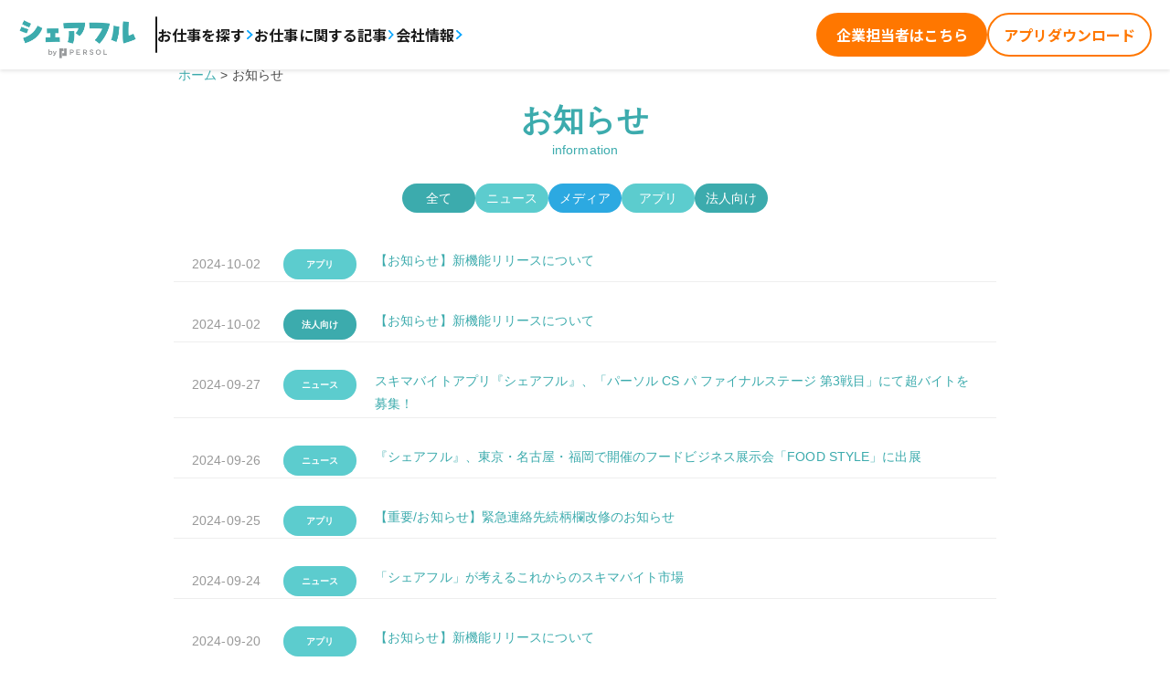

--- FILE ---
content_type: text/html; charset=UTF-8
request_url: https://sharefull.com/information/page/12/
body_size: 46695
content:
<!DOCTYPE html>
<html lang="ja">
<head>
        <meta charset="UTF-8">
  <!-- 
                                                 
               (ggggg.      gggggm
               dMMMMM~      MMMMM#          
               dMMMMM~      NMMMM#            
               dMMMMM~      MMMMM#               
               dMMMMM!      MMMMM#
               dMMMMM!      NMMMM#            
               dMMMMM!      NMMMM#               
               ?"""""       """"""            
                                               
                          
       .a,.                           ..MN,    
      .MMMMMa,.                   ..gMMMMMM,
     .MMMMMMMMMMMNg...........+gMMMMMMMMMMMM'    
      .THMMMMMMMMMMMMMMMMMMMMMMMMMMMMMMM#"     
          .7YMMMMMMMMMMMMMMMMMMMMMMM"" 
                ?7T"HMMMMMMM""""!             
                                                 
        We are hiring!
   -->
  <meta name="viewport" content="width=device-width, initial-scale=1.0">
  <meta http-equiv="X-UA-Compatible" content="ie=edge">
  <link href="https://sharefull.com/wp-content/themes/sharefull/img/favicon.ico" type="image/x-icon" rel="icon">
  <link href="https://sharefull.com/wp-content/themes/sharefull/img/favicon.ico" type="image/x-icon" rel="shortcut icon">
  <link rel="apple-touch-icon" href="/wp-content/themes/sharefull/img/apple-touch-icon.png" type="image/png">
  
		<!-- All in One SEO 4.5.4 - aioseo.com -->
		<title>お知らせ | 【シェアフル公式】スキマバイト、単発・短期バイト探すなら｜履歴書不要 - パート 12</title>
		<meta name="robots" content="noindex, nofollow, max-image-preview:large" />
		<link rel="canonical" href="https://sharefull.com/information/" />
		<meta name="generator" content="All in One SEO (AIOSEO) 4.5.4" />
		<script type="application/ld+json" class="aioseo-schema">
			{"@context":"https:\/\/schema.org","@graph":[{"@type":"BreadcrumbList","@id":"https:\/\/sharefull.com\/information\/#breadcrumblist","itemListElement":[{"@type":"ListItem","@id":"https:\/\/sharefull.com\/#listItem","position":1,"name":"\u5bb6","item":"https:\/\/sharefull.com\/","nextItem":"https:\/\/sharefull.com\/information\/#listItem"},{"@type":"ListItem","@id":"https:\/\/sharefull.com\/information\/#listItem","position":2,"name":"\u304a\u77e5\u3089\u305b","previousItem":"https:\/\/sharefull.com\/#listItem"}]},{"@type":"Organization","@id":"https:\/\/sharefull.com\/#organization","name":"\u3010\u30b7\u30a7\u30a2\u30d5\u30eb\u516c\u5f0f\u3011\u30b9\u30ad\u30de\u30d0\u30a4\u30c8\u3001\u5358\u767a\u30fb\u77ed\u671f\u30d0\u30a4\u30c8\u63a2\u3059\u306a\u3089\uff5c\u5c65\u6b74\u66f8\u4e0d\u8981","url":"https:\/\/sharefull.com\/"},{"@type":"WebPage","@id":"https:\/\/sharefull.com\/information\/#webpage","url":"https:\/\/sharefull.com\/information\/","name":"\u304a\u77e5\u3089\u305b | \u3010\u30b7\u30a7\u30a2\u30d5\u30eb\u516c\u5f0f\u3011\u30b9\u30ad\u30de\u30d0\u30a4\u30c8\u3001\u5358\u767a\u30fb\u77ed\u671f\u30d0\u30a4\u30c8\u63a2\u3059\u306a\u3089\uff5c\u5c65\u6b74\u66f8\u4e0d\u8981 - \u30d1\u30fc\u30c8 12","inLanguage":"ja","isPartOf":{"@id":"https:\/\/sharefull.com\/#website"},"breadcrumb":{"@id":"https:\/\/sharefull.com\/information\/#breadcrumblist"},"datePublished":"2019-07-18T13:27:51+09:00","dateModified":"2019-07-18T13:27:51+09:00"},{"@type":"WebSite","@id":"https:\/\/sharefull.com\/#website","url":"https:\/\/sharefull.com\/","name":"\u30b7\u30a7\u30a2\u30d5\u30eb","description":"\u30b9\u30ad\u30de\u6642\u9593\u3092\u3001\u4fa1\u5024\u306b\u5909\u3048\u308b","inLanguage":"ja","publisher":{"@id":"https:\/\/sharefull.com\/#organization"}}]}
		</script>
		<!-- All in One SEO -->

<link rel='stylesheet' id='wp-block-library-css' href='https://sharefull.com/wp-includes/css/dist/block-library/style.min.css?ver=6.4.2' type='text/css' media='all' />
<style id='classic-theme-styles-inline-css' type='text/css'>
/*! This file is auto-generated */
.wp-block-button__link{color:#fff;background-color:#32373c;border-radius:9999px;box-shadow:none;text-decoration:none;padding:calc(.667em + 2px) calc(1.333em + 2px);font-size:1.125em}.wp-block-file__button{background:#32373c;color:#fff;text-decoration:none}
</style>
<style id='global-styles-inline-css' type='text/css'>
body{--wp--preset--color--black: #000000;--wp--preset--color--cyan-bluish-gray: #abb8c3;--wp--preset--color--white: #ffffff;--wp--preset--color--pale-pink: #f78da7;--wp--preset--color--vivid-red: #cf2e2e;--wp--preset--color--luminous-vivid-orange: #ff6900;--wp--preset--color--luminous-vivid-amber: #fcb900;--wp--preset--color--light-green-cyan: #7bdcb5;--wp--preset--color--vivid-green-cyan: #00d084;--wp--preset--color--pale-cyan-blue: #8ed1fc;--wp--preset--color--vivid-cyan-blue: #0693e3;--wp--preset--color--vivid-purple: #9b51e0;--wp--preset--gradient--vivid-cyan-blue-to-vivid-purple: linear-gradient(135deg,rgba(6,147,227,1) 0%,rgb(155,81,224) 100%);--wp--preset--gradient--light-green-cyan-to-vivid-green-cyan: linear-gradient(135deg,rgb(122,220,180) 0%,rgb(0,208,130) 100%);--wp--preset--gradient--luminous-vivid-amber-to-luminous-vivid-orange: linear-gradient(135deg,rgba(252,185,0,1) 0%,rgba(255,105,0,1) 100%);--wp--preset--gradient--luminous-vivid-orange-to-vivid-red: linear-gradient(135deg,rgba(255,105,0,1) 0%,rgb(207,46,46) 100%);--wp--preset--gradient--very-light-gray-to-cyan-bluish-gray: linear-gradient(135deg,rgb(238,238,238) 0%,rgb(169,184,195) 100%);--wp--preset--gradient--cool-to-warm-spectrum: linear-gradient(135deg,rgb(74,234,220) 0%,rgb(151,120,209) 20%,rgb(207,42,186) 40%,rgb(238,44,130) 60%,rgb(251,105,98) 80%,rgb(254,248,76) 100%);--wp--preset--gradient--blush-light-purple: linear-gradient(135deg,rgb(255,206,236) 0%,rgb(152,150,240) 100%);--wp--preset--gradient--blush-bordeaux: linear-gradient(135deg,rgb(254,205,165) 0%,rgb(254,45,45) 50%,rgb(107,0,62) 100%);--wp--preset--gradient--luminous-dusk: linear-gradient(135deg,rgb(255,203,112) 0%,rgb(199,81,192) 50%,rgb(65,88,208) 100%);--wp--preset--gradient--pale-ocean: linear-gradient(135deg,rgb(255,245,203) 0%,rgb(182,227,212) 50%,rgb(51,167,181) 100%);--wp--preset--gradient--electric-grass: linear-gradient(135deg,rgb(202,248,128) 0%,rgb(113,206,126) 100%);--wp--preset--gradient--midnight: linear-gradient(135deg,rgb(2,3,129) 0%,rgb(40,116,252) 100%);--wp--preset--font-size--small: 13px;--wp--preset--font-size--medium: 20px;--wp--preset--font-size--large: 36px;--wp--preset--font-size--x-large: 42px;--wp--preset--spacing--20: 0.44rem;--wp--preset--spacing--30: 0.67rem;--wp--preset--spacing--40: 1rem;--wp--preset--spacing--50: 1.5rem;--wp--preset--spacing--60: 2.25rem;--wp--preset--spacing--70: 3.38rem;--wp--preset--spacing--80: 5.06rem;--wp--preset--shadow--natural: 6px 6px 9px rgba(0, 0, 0, 0.2);--wp--preset--shadow--deep: 12px 12px 50px rgba(0, 0, 0, 0.4);--wp--preset--shadow--sharp: 6px 6px 0px rgba(0, 0, 0, 0.2);--wp--preset--shadow--outlined: 6px 6px 0px -3px rgba(255, 255, 255, 1), 6px 6px rgba(0, 0, 0, 1);--wp--preset--shadow--crisp: 6px 6px 0px rgba(0, 0, 0, 1);}:where(.is-layout-flex){gap: 0.5em;}:where(.is-layout-grid){gap: 0.5em;}body .is-layout-flow > .alignleft{float: left;margin-inline-start: 0;margin-inline-end: 2em;}body .is-layout-flow > .alignright{float: right;margin-inline-start: 2em;margin-inline-end: 0;}body .is-layout-flow > .aligncenter{margin-left: auto !important;margin-right: auto !important;}body .is-layout-constrained > .alignleft{float: left;margin-inline-start: 0;margin-inline-end: 2em;}body .is-layout-constrained > .alignright{float: right;margin-inline-start: 2em;margin-inline-end: 0;}body .is-layout-constrained > .aligncenter{margin-left: auto !important;margin-right: auto !important;}body .is-layout-constrained > :where(:not(.alignleft):not(.alignright):not(.alignfull)){max-width: var(--wp--style--global--content-size);margin-left: auto !important;margin-right: auto !important;}body .is-layout-constrained > .alignwide{max-width: var(--wp--style--global--wide-size);}body .is-layout-flex{display: flex;}body .is-layout-flex{flex-wrap: wrap;align-items: center;}body .is-layout-flex > *{margin: 0;}body .is-layout-grid{display: grid;}body .is-layout-grid > *{margin: 0;}:where(.wp-block-columns.is-layout-flex){gap: 2em;}:where(.wp-block-columns.is-layout-grid){gap: 2em;}:where(.wp-block-post-template.is-layout-flex){gap: 1.25em;}:where(.wp-block-post-template.is-layout-grid){gap: 1.25em;}.has-black-color{color: var(--wp--preset--color--black) !important;}.has-cyan-bluish-gray-color{color: var(--wp--preset--color--cyan-bluish-gray) !important;}.has-white-color{color: var(--wp--preset--color--white) !important;}.has-pale-pink-color{color: var(--wp--preset--color--pale-pink) !important;}.has-vivid-red-color{color: var(--wp--preset--color--vivid-red) !important;}.has-luminous-vivid-orange-color{color: var(--wp--preset--color--luminous-vivid-orange) !important;}.has-luminous-vivid-amber-color{color: var(--wp--preset--color--luminous-vivid-amber) !important;}.has-light-green-cyan-color{color: var(--wp--preset--color--light-green-cyan) !important;}.has-vivid-green-cyan-color{color: var(--wp--preset--color--vivid-green-cyan) !important;}.has-pale-cyan-blue-color{color: var(--wp--preset--color--pale-cyan-blue) !important;}.has-vivid-cyan-blue-color{color: var(--wp--preset--color--vivid-cyan-blue) !important;}.has-vivid-purple-color{color: var(--wp--preset--color--vivid-purple) !important;}.has-black-background-color{background-color: var(--wp--preset--color--black) !important;}.has-cyan-bluish-gray-background-color{background-color: var(--wp--preset--color--cyan-bluish-gray) !important;}.has-white-background-color{background-color: var(--wp--preset--color--white) !important;}.has-pale-pink-background-color{background-color: var(--wp--preset--color--pale-pink) !important;}.has-vivid-red-background-color{background-color: var(--wp--preset--color--vivid-red) !important;}.has-luminous-vivid-orange-background-color{background-color: var(--wp--preset--color--luminous-vivid-orange) !important;}.has-luminous-vivid-amber-background-color{background-color: var(--wp--preset--color--luminous-vivid-amber) !important;}.has-light-green-cyan-background-color{background-color: var(--wp--preset--color--light-green-cyan) !important;}.has-vivid-green-cyan-background-color{background-color: var(--wp--preset--color--vivid-green-cyan) !important;}.has-pale-cyan-blue-background-color{background-color: var(--wp--preset--color--pale-cyan-blue) !important;}.has-vivid-cyan-blue-background-color{background-color: var(--wp--preset--color--vivid-cyan-blue) !important;}.has-vivid-purple-background-color{background-color: var(--wp--preset--color--vivid-purple) !important;}.has-black-border-color{border-color: var(--wp--preset--color--black) !important;}.has-cyan-bluish-gray-border-color{border-color: var(--wp--preset--color--cyan-bluish-gray) !important;}.has-white-border-color{border-color: var(--wp--preset--color--white) !important;}.has-pale-pink-border-color{border-color: var(--wp--preset--color--pale-pink) !important;}.has-vivid-red-border-color{border-color: var(--wp--preset--color--vivid-red) !important;}.has-luminous-vivid-orange-border-color{border-color: var(--wp--preset--color--luminous-vivid-orange) !important;}.has-luminous-vivid-amber-border-color{border-color: var(--wp--preset--color--luminous-vivid-amber) !important;}.has-light-green-cyan-border-color{border-color: var(--wp--preset--color--light-green-cyan) !important;}.has-vivid-green-cyan-border-color{border-color: var(--wp--preset--color--vivid-green-cyan) !important;}.has-pale-cyan-blue-border-color{border-color: var(--wp--preset--color--pale-cyan-blue) !important;}.has-vivid-cyan-blue-border-color{border-color: var(--wp--preset--color--vivid-cyan-blue) !important;}.has-vivid-purple-border-color{border-color: var(--wp--preset--color--vivid-purple) !important;}.has-vivid-cyan-blue-to-vivid-purple-gradient-background{background: var(--wp--preset--gradient--vivid-cyan-blue-to-vivid-purple) !important;}.has-light-green-cyan-to-vivid-green-cyan-gradient-background{background: var(--wp--preset--gradient--light-green-cyan-to-vivid-green-cyan) !important;}.has-luminous-vivid-amber-to-luminous-vivid-orange-gradient-background{background: var(--wp--preset--gradient--luminous-vivid-amber-to-luminous-vivid-orange) !important;}.has-luminous-vivid-orange-to-vivid-red-gradient-background{background: var(--wp--preset--gradient--luminous-vivid-orange-to-vivid-red) !important;}.has-very-light-gray-to-cyan-bluish-gray-gradient-background{background: var(--wp--preset--gradient--very-light-gray-to-cyan-bluish-gray) !important;}.has-cool-to-warm-spectrum-gradient-background{background: var(--wp--preset--gradient--cool-to-warm-spectrum) !important;}.has-blush-light-purple-gradient-background{background: var(--wp--preset--gradient--blush-light-purple) !important;}.has-blush-bordeaux-gradient-background{background: var(--wp--preset--gradient--blush-bordeaux) !important;}.has-luminous-dusk-gradient-background{background: var(--wp--preset--gradient--luminous-dusk) !important;}.has-pale-ocean-gradient-background{background: var(--wp--preset--gradient--pale-ocean) !important;}.has-electric-grass-gradient-background{background: var(--wp--preset--gradient--electric-grass) !important;}.has-midnight-gradient-background{background: var(--wp--preset--gradient--midnight) !important;}.has-small-font-size{font-size: var(--wp--preset--font-size--small) !important;}.has-medium-font-size{font-size: var(--wp--preset--font-size--medium) !important;}.has-large-font-size{font-size: var(--wp--preset--font-size--large) !important;}.has-x-large-font-size{font-size: var(--wp--preset--font-size--x-large) !important;}
.wp-block-navigation a:where(:not(.wp-element-button)){color: inherit;}
:where(.wp-block-post-template.is-layout-flex){gap: 1.25em;}:where(.wp-block-post-template.is-layout-grid){gap: 1.25em;}
:where(.wp-block-columns.is-layout-flex){gap: 2em;}:where(.wp-block-columns.is-layout-grid){gap: 2em;}
.wp-block-pullquote{font-size: 1.5em;line-height: 1.6;}
</style>
<link rel='stylesheet' id='contact-form-7-css' href='https://sharefull.com/wp-content/plugins/contact-form-7/includes/css/styles.css?ver=5.5.3' type='text/css' media='all' />
<meta name="thumbnail" content="" />
<PageMap>
	<DataObject type="thumbnail">
		<Attribute name="src" value=""/>
		<Attribute name="width" value="120"/>
		<Attribute name="height" value="120"/>
	</DataObject>
</PageMap>	

  
  
  <link href="https://fonts.googleapis.com/css?family=Noto+Sans+JP:400,700" rel="stylesheet">
  <link rel="stylesheet" href="https://cdnjs.cloudflare.com/ajax/libs/font-awesome/5.8.2/css/all.min.css">
  <script src="/wp-content/themes/sharefull/js/dist/main.js?v=2026010723702" defer></script>

  <meta property="og:title" content="お知らせ | シェアフル">
  <meta property="og:description" content="シェアフル株式会社のニュース一覧です。サービス、広報、イベントなどの最新情報を掲載します">
  <meta property="og:site_name" content="シェアフル">
  <meta property="og:url" content="https://sharefull.com/information/">
  <meta property="og:image" content="https://sharefull.com/wp-content/themes/sharefull/img/ogp_k.jpg">
  <meta property="og:type" content="website">
  <meta property="og:locale" content="ja_JP">
  <meta property="fb:app_id" content="774170659646792">
  <meta name="facebook-domain-verification" content="xb66ew1cel2f0lt8zih1j6a8qkdv74" />

  <meta name="twitter:card" content="summary" />
  <meta name="twitter:site" content="@sharefull_jp" />
  <meta name="twitter:title" content="お知らせ | シェアフル" />
  <meta name="twitter:description" content="シェアフル株式会社のニュース一覧です。サービス、広報、イベントなどの最新情報を掲載します" />
  <meta name="twitter:image" content="https://sharefull.com/wp-content/themes/sharefull/img/ogp_k.jpg" />

    <script src="https://s.sharefull.com/ssstore.min.js"></script>
  <!-- Google Tag Manager -->
  <script>(function(w,d,s,l,i){w[l]=w[l]||[];w[l].push({'gtm.start':
  new Date().getTime(),event:'gtm.js'});var f=d.getElementsByTagName(s)[0],
  j=d.createElement(s),dl=l!='dataLayer'?'&l='+l:'';j.async=true;j.src=
  'https://www.googletagmanager.com/gtm.js?id='+i+dl;f.parentNode.insertBefore(j,f);
  })(window,document,'script','dataLayer','GTM-TGRWMRM');</script>
  <!-- End Google Tag Manager -->
      </head>
<body style="display: none;">

<!-- Google Tag Manager (noscript) -->
<noscript><iframe src="https://www.googletagmanager.com/ns.html?id=GTM-TGRWMRM"
height="0" width="0" style="display:none;visibility:hidden"></iframe></noscript>
<!-- End Google Tag Manager (noscript) -->
<script src="/wp-content/themes/sharefull/js/share.js" defer></script>
<script src="https://d.line-scdn.net/r/web/social-plugin/js/thirdparty/loader.min.js" async="async" defer="defer"></script>

<div id="container">
<nav class="navbar2 green  ">
     <!-- TOP -->
<div class="desktop-header user-header">
  <div class="logo">
    <a href="/">
      <img class="white-item" src="/wp-content/themes/sharefull/img/logo_w.png?v=1" alt="シェアフル">
      <img class="green-item" src="/wp-content/themes/sharefull/img/logo.png?v=1" alt="シェアフル">
    </a>
  </div>

  <div class="header-nav">
    <div class="nav-divider"></div>

    <!-- ▼ お仕事を探す（ドロップダウン） -->
    <div class="nav-item dropdown">
      <div class="dropdown-trigger">
        <span>お仕事を探す</span>
        <img src="/wp-content/themes/sharefull/img/client2/arrow_right.svg" alt="" class="nav-arrow">
      </div>
      <div class="dropdown-menu">
        <ul>
          <li><a href="https://sharefull.com/jobs/" target="_blank">エリアから探す</a></li>
          <li><a href="https://sharefull.com/content/superjob/" target="_blank">実施中の超バイトを探す</a></li>
          <li><a href="https://s.sharefull.com/agent/" target="_blank">正社員のお仕事を探す</a></li>
        </ul>
      </div>
    </div>

    <!-- ▼ お仕事に関する記事 -->
    <div class="nav-item">
      <a href="https://sharefull.com/content/" target="_blank">
        <span>お仕事に関する記事</span>
        <img src="/wp-content/themes/sharefull/img/client2/arrow_right.svg" alt="" class="nav-arrow">
      </a>
    </div>

    <!-- ▼ 会社情報（ドロップダウン） -->
    <div class="nav-item dropdown">
      <div class="dropdown-trigger">
        <span>会社情報</span>
        <img src="/wp-content/themes/sharefull/img/client2/arrow_right.svg" alt="" class="nav-arrow">
      </div>
      <div class="dropdown-menu">
        <ul>
          <li><a href="https://sharefull.com/about/">会社概要</a></li>
          <li><a href="https://sharefull.com/recruit/">採用情報</a></li>
          <li><a href="https://s.sharefull.com/lp/contact/" target="_blank">お問い合わせ</a></li>
        </ul>
      </div>
    </div>
  </div>

  <!-- ▼ アクションボタン（求人担当者／アプリDL） -->
  <div class="header-actions">
    <div class="action-btn primary action2">
      <a class="a8-entry" href="https://sharefull.com/client/">
        <button id="from1_header">企業担当者はこちら</button>
      </a>
    </div>
    <div class="action-btn secondary">
      <a href="https://ydb4.adj.st/?adjust_t=cnh4tqy&adjust_deeplink=com.sharefull.sharefull%3A%2F%2Fsearch">
        <button id="from1_header">アプリダウンロード</button>
      </a>
    </div>
  </div>
</div>

    
    <!-- モバイルヘッダー（ユーザー向け） -->
    <div class="mobile-header user-header">
      <div class="mobile-nav-left">
        <button class="hamburger-menu" id="mobile-menu-toggle-user">
          <img src="/wp-content/themes/sharefull/img/client2/hamburger_menu.svg" alt="メニュー" class="hamburger-icon">
        </button>
      </div>
      
      <div class="mobile-logo">
        <a href="/">
          <img src="/wp-content/themes/sharefull/img/logo.png?v=1" alt="シェアフル">
        </a>
      </div>
      
      <div class="mobile-nav-right">
        <a href="https://sharefull.com/client/" class="company-btn">
          <span>企業担当者は<br>こちら</span>
        </a>
      </div>
    </div>
    
    <!-- モバイルメニューオーバーレイ（ユーザー向け） -->
    <div class="mobile-menu-overlay user-menu" id="mobile-menu-overlay-user">
      <div class="mobile-menu-content">
        <div class="mobile-menu-header">
          <div class="mobile-menu-logo">
            <img src="/wp-content/themes/sharefull/img/logo_w.png?v=1" alt="シェアフル">
          </div>
          <button class="mobile-menu-close" id="mobile-menu-close-user">
            <img src="/wp-content/themes/sharefull/img/client2/close.svg" alt="閉じる" class="close-icon">
          </button>
        </div>
        <div class="mobile-menu-items">
          <div class="mobile-menu-item dropdown-item">
            <div class="mobile-dropdown-trigger" data-dropdown="jobs">
              <span>お仕事を探す</span>
              <img src="/wp-content/themes/sharefull/img/client2/arrow_right.svg" alt="" class="menu-arrow dropdown-arrow">
            </div>
            <div class="mobile-dropdown-menu" id="dropdown-jobs">
              <a href="https://sharefull.com/jobs/" target="_blank" class="mobile-submenu-item">
                <span>エリアから探す</span>
                <img src="/wp-content/themes/sharefull/img/client2/arrow_right.svg" alt="" class="submenu-arrow">
              </a>
              <a href="https://sharefull.com/content/superjob/" target="_blank" class="mobile-submenu-item">
                <span>実施中の超バイトを探す</span>
                <img src="/wp-content/themes/sharefull/img/client2/arrow_right.svg" alt="" class="submenu-arrow">
              </a>
              <a href="https://s.sharefull.com/agent/" target="_blank" class="mobile-submenu-item">
                <span>正社員のお仕事を探す</span>
                <img src="/wp-content/themes/sharefull/img/client2/arrow_right.svg" alt="" class="submenu-arrow">
              </a>
            </div>
          </div>
          <a href="https://sharefull.com/content/" target="_blank" class="mobile-menu-item">
            <span>お仕事に関する記事</span>
            <img src="/wp-content/themes/sharefull/img/client2/arrow_right.svg" alt="" class="menu-arrow">
          </a>
          <a href="https://sharefull.com/client/" class="mobile-menu-item">
            <span>企業向けサイト</span>
            <img src="/wp-content/themes/sharefull/img/client2/arrow_right.svg" alt="" class="menu-arrow">
          </a>
          <div class="mobile-menu-item dropdown-item">
            <div class="mobile-dropdown-trigger" data-dropdown="company">
              <span>会社情報</span>
              <img src="/wp-content/themes/sharefull/img/client2/arrow_right.svg" alt="" class="menu-arrow dropdown-arrow">
            </div>
            <div class="mobile-dropdown-menu" id="dropdown-company">
              <a href="https://sharefull.com/about/" class="mobile-submenu-item">
                <span>会社概要</span>
                <img src="/wp-content/themes/sharefull/img/client2/arrow_right.svg" alt="" class="submenu-arrow">
              </a>
              <a href="https://sharefull.com/recruit/" class="mobile-submenu-item">
                <span>採用情報</span>
                <img src="/wp-content/themes/sharefull/img/client2/arrow_right.svg" alt="" class="submenu-arrow">
              </a>
              <a href="https://s.sharefull.com/lp/contact/" target="_blank" class="mobile-submenu-item">
                <span>お問い合わせ</span>
                <img src="/wp-content/themes/sharefull/img/client2/arrow_right.svg" alt="" class="submenu-arrow">
              </a>
            </div>
          </div>
        </div>
        <div class="mobile-menu-actions">
          <a id="btoc_dl_ios_catch" href="https://ydb4.adj.st/?adjust_t=cnh4tqy&adjust_deeplink=com.sharefull.sharefull%3A%2F%2Fsearch" target="_blank" class="mobile-action-btn primary">
            <span>今すぐダウンロード</span>
            <img src="/wp-content/themes/sharefull/img/client2/triangle_next_w.svg" alt="" class="action-arrow">
          </a>
        </div>
      </div>
    </div>
  </nav>
  <section class="main other information">
    <div class="row pankuzu">
      <nav>
        <a href="/">ホーム</a>
        <span class="arrow">></span>
        <span>お知らせ</span>
      </nav>
    </div>
    <div class="row page-title">
      <h1>お知らせ</h1>
      <span>information</span>
    </div>
    <div class="row list-header">
      <ul>
        <li class=""><a href="/information/">全て</a></li>
        <li class="news"><a href="/information/?category_name=news">ニュース</a></li>
        <li class="media"><a href="/information/?category_name=media">メディア</a></li>
        <li class="application"><a href="/information/?category_name=application">アプリ</a></li>
        <li class="client"><a href="/information/?category_name=client">法人向け</a></li>
        
      </ul>
    </div>
    <div class="row list">
          <div class="info">
        <div class="time">2024-10-02</div>
        <div class="category">
          <div class="application tag">
            アプリ          </div>
        </div>
        <div class="title">
          <a href="https://sharefull.com/information/6623/">
            【お知らせ】新機能リリースについて          </a>
        </div>
      </div>
            <div class="info">
        <div class="time">2024-10-02</div>
        <div class="category">
          <div class="client tag">
            法人向け          </div>
        </div>
        <div class="title">
          <a href="https://sharefull.com/information/6617/">
            【お知らせ】新機能リリースについて          </a>
        </div>
      </div>
            <div class="info">
        <div class="time">2024-09-27</div>
        <div class="category">
          <div class="news tag">
            ニュース          </div>
        </div>
        <div class="title">
          <a href="https://sharefull.com/information/6621/">
            スキマバイトアプリ『シェアフル』、「パーソル CS パ ファイナルステージ 第3戦目」にて超バイトを募集！          </a>
        </div>
      </div>
            <div class="info">
        <div class="time">2024-09-26</div>
        <div class="category">
          <div class="news tag">
            ニュース          </div>
        </div>
        <div class="title">
          <a href="https://sharefull.com/information/6613/">
            『シェアフル』、東京・名古屋・福岡で開催のフードビジネス展示会「FOOD STYLE」に出展          </a>
        </div>
      </div>
            <div class="info">
        <div class="time">2024-09-25</div>
        <div class="category">
          <div class="application tag">
            アプリ          </div>
        </div>
        <div class="title">
          <a href="https://sharefull.com/information/6599/">
            【重要/お知らせ】緊急連絡先続柄欄改修のお知らせ          </a>
        </div>
      </div>
            <div class="info">
        <div class="time">2024-09-24</div>
        <div class="category">
          <div class="news tag">
            ニュース          </div>
        </div>
        <div class="title">
          <a href="https://sharefull.com/information/6602/">
            「シェアフル」が考えるこれからのスキマバイト市場          </a>
        </div>
      </div>
            <div class="info">
        <div class="time">2024-09-20</div>
        <div class="category">
          <div class="application tag">
            アプリ          </div>
        </div>
        <div class="title">
          <a href="https://sharefull.com/information/6559/">
            【お知らせ】新機能リリースについて          </a>
        </div>
      </div>
            <div class="info">
        <div class="time">2024-09-19</div>
        <div class="category">
          <div class="news tag">
            ニュース          </div>
        </div>
        <div class="title">
          <a href="https://sharefull.com/information/6591/">
            『シェアフル』、映画『ソウX』公開記念でトム・ブラウンがゲスト出演する試写会イベントに協賛、観覧チケットが当たるキャンペーンを開催！          </a>
        </div>
      </div>
            <div class="info">
        <div class="time">2024-09-18</div>
        <div class="category">
          <div class="client tag">
            法人向け          </div>
        </div>
        <div class="title">
          <a href="https://sharefull.com/information/6587/">
            【令和6年度】最低賃金が改定されます          </a>
        </div>
      </div>
            <div class="info">
        <div class="time">2024-09-17</div>
        <div class="category">
          <div class="news tag">
            ニュース          </div>
        </div>
        <div class="title">
          <a href="https://sharefull.com/information/6585/">
            沖縄銀行とシェアフル株式会社がビジネスマッチング業務の提携開始          </a>
        </div>
      </div>
            <div class="info">
        <div class="time">2024-09-17</div>
        <div class="category">
          <div class="news tag">
            ニュース          </div>
        </div>
        <div class="title">
          <a href="https://sharefull.com/information/6579/">
            北海道で求人情報を提供する株式会社北海道アルバイト情報社と、スキマバイトアプリ『シェアフル』を提供するシェアフル株式会社が業務提携契約を締結          </a>
        </div>
      </div>
            <div class="info">
        <div class="time">2024-09-13</div>
        <div class="category">
          <div class="news tag">
            ニュース          </div>
        </div>
        <div class="title">
          <a href="https://sharefull.com/information/6570/">
            『シェアフル』、井桁弘恵さん・ロバート秋山竜次さん出演の新CMが放映エリアを拡大し全国47都道府県で放送スタート！          </a>
        </div>
      </div>
            <div class="info">
        <div class="time">2024-09-12</div>
        <div class="category">
          <div class="media tag">
            メディア          </div>
        </div>
        <div class="title">
          <a href="https://sharefull.com/information/6574/">
            【メディア掲載】「PORTERS MAGAZINE」に、代表取締役社長 横井のインタビュー記事が掲載されました          </a>
        </div>
      </div>
            <div class="info">
        <div class="time">2024-09-12</div>
        <div class="category">
          <div class="media tag">
            メディア          </div>
        </div>
        <div class="title">
          <a href="https://sharefull.com/information/6576/">
            【メディア掲載】「HRog」に、シェアフル株式会社事業戦略発表会の記事が掲載されました          </a>
        </div>
      </div>
            <div class="info">
        <div class="time">2024-09-06</div>
        <div class="category">
          <div class="news tag">
            ニュース          </div>
        </div>
        <div class="title">
          <a href="https://sharefull.com/information/6554/">
            スキマバイトアプリ『シェアフル』、新たに採用サイトをリリース          </a>
        </div>
      </div>
            <div class="info">
        <div class="time">2024-09-06</div>
        <div class="category">
          <div class="news tag">
            ニュース          </div>
        </div>
        <div class="title">
          <a href="https://sharefull.com/information/6552/">
            『シェアフル』スキマバイトリサーチ 第二回 長期就業 実態調査          </a>
        </div>
      </div>
            <div class="info">
        <div class="time">2024-09-05</div>
        <div class="category">
          <div class="media tag">
            メディア          </div>
        </div>
        <div class="title">
          <a href="https://sharefull.com/information/6545/">
            【テレビ放映】フジテレビ系列「めざましテレビ」でシェアフルが紹介されました          </a>
        </div>
      </div>
            <div class="info">
        <div class="time">2024-09-03</div>
        <div class="category">
          <div class="client tag">
            法人向け          </div>
        </div>
        <div class="title">
          <a href="https://sharefull.com/information/6512/">
            【お知らせ】新機能リリースについて          </a>
        </div>
      </div>
            <div class="info">
        <div class="time">2024-08-30</div>
        <div class="category">
          <div class="news tag">
            ニュース          </div>
        </div>
        <div class="title">
          <a href="https://sharefull.com/information/6521/">
            『シェアフル』、グリーグループのアウモと連携し、クーポンサービス「シェアフルクーポン」を開始          </a>
        </div>
      </div>
            <div class="info">
        <div class="time">2024-08-30</div>
        <div class="category">
          <div class="news tag">
            ニュース          </div>
        </div>
        <div class="title">
          <a href="https://sharefull.com/information/6515/">
            スキマバイトアプリ『シェアフル』、シェアサイクル「チャリチャリ」に新たな広告ビジュアルを展開          </a>
        </div>
      </div>
          </div>
    <ul class='page-numbers'>
	<li><a class="prev page-numbers" href="https://sharefull.com/information/page/11/">前へ</a></li>
	<li><a class="page-numbers" href="https://sharefull.com/information/page/1/">1</a></li>
	<li><a class="page-numbers" href="https://sharefull.com/information/page/2/">2</a></li>
	<li><a class="page-numbers" href="https://sharefull.com/information/page/3/">3</a></li>
	<li><a class="page-numbers" href="https://sharefull.com/information/page/4/">4</a></li>
	<li><a class="page-numbers" href="https://sharefull.com/information/page/5/">5</a></li>
	<li><a class="page-numbers" href="https://sharefull.com/information/page/6/">6</a></li>
	<li><a class="page-numbers" href="https://sharefull.com/information/page/7/">7</a></li>
	<li><a class="page-numbers" href="https://sharefull.com/information/page/8/">8</a></li>
	<li><a class="page-numbers" href="https://sharefull.com/information/page/9/">9</a></li>
	<li><a class="page-numbers" href="https://sharefull.com/information/page/10/">10</a></li>
	<li><a class="page-numbers" href="https://sharefull.com/information/page/11/">11</a></li>
	<li><span aria-current="page" class="page-numbers current">12</span></li>
	<li><a class="page-numbers" href="https://sharefull.com/information/page/13/">13</a></li>
	<li><a class="page-numbers" href="https://sharefull.com/information/page/14/">14</a></li>
	<li><a class="page-numbers" href="https://sharefull.com/information/page/15/">15</a></li>
	<li><a class="page-numbers" href="https://sharefull.com/information/page/16/">16</a></li>
	<li><a class="page-numbers" href="https://sharefull.com/information/page/17/">17</a></li>
	<li><a class="page-numbers" href="https://sharefull.com/information/page/18/">18</a></li>
	<li><a class="page-numbers" href="https://sharefull.com/information/page/19/">19</a></li>
	<li><a class="page-numbers" href="https://sharefull.com/information/page/20/">20</a></li>
	<li><a class="page-numbers" href="https://sharefull.com/information/page/21/">21</a></li>
	<li><a class="page-numbers" href="https://sharefull.com/information/page/22/">22</a></li>
	<li><a class="page-numbers" href="https://sharefull.com/information/page/23/">23</a></li>
	<li><a class="page-numbers" href="https://sharefull.com/information/page/24/">24</a></li>
	<li><a class="page-numbers" href="https://sharefull.com/information/page/25/">25</a></li>
	<li><a class="page-numbers" href="https://sharefull.com/information/page/26/">26</a></li>
	<li><a class="page-numbers" href="https://sharefull.com/information/page/27/">27</a></li>
	<li><a class="page-numbers" href="https://sharefull.com/information/page/28/">28</a></li>
	<li><a class="page-numbers" href="https://sharefull.com/information/page/29/">29</a></li>
	<li><a class="page-numbers" href="https://sharefull.com/information/page/30/">30</a></li>
	<li><a class="page-numbers" href="https://sharefull.com/information/page/31/">31</a></li>
	<li><a class="page-numbers" href="https://sharefull.com/information/page/32/">32</a></li>
	<li><a class="page-numbers" href="https://sharefull.com/information/page/33/">33</a></li>
	<li><a class="next page-numbers" href="https://sharefull.com/information/page/13/">次へ</a></li>
</ul>
  </section>
</div><!-- /container -->
    <footer id="sharefull-footer">
      <div class="logo">
        <a href="/">
          <img src="/wp-content/themes/sharefull/img/logo_w.png?v=1" alt="シェアフル"> 
        </a>
        <div class="action">
          <a id="btoc_dl_ios_footer" href="https://app.adjust.com/1kl9izp" target="_blank"><img class="apple" src="/wp-content/themes/sharefull/img/user/badge_appstore.png" alt="Apple Store"></a>
          <a id="btoc_dl_and_footer" href="https://app.adjust.com/1kl9izp" target="_blank"><img class="android" src="/wp-content/themes/sharefull/img/user/google-play-badge.png" alt="Google Play"></a>
        </div>
      </div>

      <div class="list">
        <ul>
          <li><a href="/about/">会社概要</a></li>
          <li><a href="/information/">お知らせ</a></li>
          <li><a href="/content/">シェアフルマガジン</a></li>
          <li><a href="https://sharefull.zendesk.com/hc/ja">よくある質問</a></li>
        </ul>
        <ul>
          <li><a href="/client/">求人を掲載したい方へ</a></li>
          <li><a href="https://client.sharefull.com/login">企業ログイン</a></li>
          <li><a href="/recruit/ ">採用情報</a></li>
        </ul>
        <ul>
          <li><a href="/security/">情報セキュリティ基本方針</a></li>
          <li><a href="/terms_treatment_sharefull/">個人情報の取り扱いについて</a></li>
          <li><a href="/privacy/">個人情報保護方針</a></li>
          <li><a href="/members_terms_treatment/">シェアフルmembers-個人情報の取り扱いについて</a></li>
          <li><a href="/personaldata/">パーソナルデータの外部送信について</a></li>
          <li><a href="/kyushokusha_sharefull/">求職者のみなさまへ</a></li>
          <li><a href="https://sharefull-assets.global.ssl.fastly.net/pdf/kyujinsha_sharefull.pdf" target="_blank">求人者のみなさまへ</a></li>
        </ul>
      </div>
          
      <div class="copyright">
        <div>
          <small>© Sharefull,inc. All Rights Reserved.</small>
        </div>
      </div>

      	
    </footer>
    <footer id="persol-footer" class="l-footer">
  <div class="l-footer__middle">
    <div class="l-footer__body">
      <div class="l-footer__flex">
        <h3 class="l-footer__heading">グループ会社</h3>

        <div class="l-footer__wrapper">
          <ul class="l-footer__list">
            <li class="l-footer__item"><a href="https://www.persol-group.co.jp/" target="_blank" class="l-footer__link">パーソルホールディングス</a></li>
            <li class="l-footer__item"><a href="https://www.tempstaff.co.jp/corporate/" target="_blank" class="l-footer__link">パーソルテンプスタッフ</a></li>
            <li class="l-footer__item"><a href="https://www.persol-bd.co.jp/" target="_blank" class="l-footer__link">パーソルビジネスプロセスデザイン</a></li>
            <li class="l-footer__item"><a href="https://persol-xtech.co.jp/" target="_blank" class="l-footer__link">パーソルクロステクノロジー</a></li>
            <li class="l-footer__item"><a href="https://www.persol-career.co.jp/" target="_blank" class="l-footer__link">パーソルキャリア</a></li>
            <li class="l-footer__item"><a href="https://persol-innovation.co.jp/" target="_blank" class="l-footer__link">パーソルイノベーション</a></li>
            <li class="l-footer__item"><a href="https://rc.persol-group.co.jp/" target="_blank" class="l-footer__link">パーソル総合研究所</a></li>
          </ul>
        </div>

        <div class="l-footer__button">
          <a href="https://www.persol-group.co.jp/corporate/group/" class="l-footer__link">グループ会社一覧</a>
        </div>
      </div>

      <div class="l-footer__flex">
        <h3 class="l-footer__heading">個人向けサービス</h3>

        <div class="l-footer__wrapper">
          <h4 class="l-footer__title">人材派遣</h4>
          <ul class="l-footer__list l-footer__list--float">
          <li class="l-footer__item"><a href="https://www.tempstaff.co.jp/" target="_blank" class="l-footer__link">テンプスタッフ</a></li>
            <li class="l-footer__item"><a href="https://www.tempstaff.co.jp/jbch/top" target="_blank" class="l-footer__link">ジョブチェキ</a></li>
            <li class="l-footer__item"><a href="https://www.tempstaff.co.jp/kmenu/s010/" target="_blank" class="l-footer__link">ファンタブル</a></li>
            <li class="l-footer__item"><a href="https://www.tempstaff.co.jp/kmenu/s047/" target="_blank" class="l-footer__link">フレキシブルキャリア</a></li>
            <li class="l-footer__item"><a href="http://www.tempstaff.co.jp/kmenu52/" target="_blank" class="l-footer__link">Chall-edge</a></li>
            <li class="l-footer__item"><a href="https://staff.persol-xtech.co.jp/" target="_blank" class="l-footer__link">パーソルクロステクノロジー</a></li>
          </ul>

          <h4 class="l-footer__title">転職・就職</h4>
          <ul class="l-footer__list l-footer__list--float">
            <li class="l-footer__item"><a href="https://doda.jp/" target="_blank" class="l-footer__link">doda</a></li>
            <li class="l-footer__item"><a href="https://executive-agt.jp/" target="_blank" class="l-footer__link">エグゼクティブエージェント</a></li>
            <li class="l-footer__item"><a href="https://brs-p.jp/" target="_blank" class="l-footer__link">BRS</a></li>
            <li class="l-footer__item"><a href="https://miidas.jp/" target="_blank" class="l-footer__link">ミイダス</a></li>
            <li class="l-footer__item"><a href="https://doda.jp/challenge/" target="_blank" class="l-footer__link">dodaチャレンジ</a></li>
            <li class="l-footer__item"><a href="https://doda-x.jp/" target="_blank" class="l-footer__link">doda X</a></li>
          </ul>

          <h4 class="l-footer__title">その他</h4>
          <ul class="l-footer__list l-footer__list--float-last">
            <li class="l-footer__item"><a href="https://lotsful.jp/" target="_blank" class="l-footer__link">lotsful</a></li>
            <li class="l-footer__item"><a href="https://sharefull.com/" target="_blank" class="l-footer__link">シェアフル</a></li>
            <li class="l-footer__item"><a href="https://mirai-training.jp/" target="_blank" class="l-footer__link">ミラトレ</a></li>
            <li class="l-footer__item"><a href="https://neuro-diversity.biz/" target="_blank" class="l-footer__link">Neuro Dive</a></li>
            <li class="l-footer__item"><a href="https://hipro-job.jp/" target="_blank" class="l-footer__link">HiPro</a></li>
          </ul>
        </div>

        <div class="l-footer__button">
          <a href="https://www.persol-group.co.jp/service/personal/" class="l-footer__link">サービス一覧</a>
        </div>
      </div>
      <div class="l-footer__flex">
        <h3 class="l-footer__heading">法人向けサービス</h3>

        <div class="l-footer__wrapper">
          <h4 class="l-footer__title">その他</h4>
          <ul class="l-footer__list l-footer__list--float-last">
          <li class="l-footer__item"><a href="https://www.persol-wsc.co.jp/persolrpa/" target="_blank" class="l-footer__link">パーソルのRPA</a></li>
            <li class="l-footer__item"><a href="https://www.persol-wsc.co.jp/" target="_blank" class="l-footer__link">ワークスイッチコンサルティング</a></li>
            <li class="l-footer__item"><a href="https://hitomgr.jp/lp/" target="_blank" class="l-footer__link">HITO-Manager</a></li>
            <li class="l-footer__item"><a href="https://www.persol-bd.co.jp/service/product/s-miteras/" target="_blank" class="l-footer__link">MITERAS</a></li>
            <li class="l-footer__item"><a href="https://www.postas.co.jp/" target="_blank" class="l-footer__link">ポスタス</a></li>
            <li class="l-footer__item"><a href="https://www.reskillingcamp.jp/" target="_blank" class="l-footer__link">Reskilling Camp</a></li>
            <li class="l-footer__item"><a href="https://step-base.jp/" target="_blank" class="l-footer__link">StepBase</a></li>
          </ul>
        </div>

        <div class="l-footer__button">
          <a href="https://www.persol-group.co.jp/service/business/" class="l-footer__link">サービス一覧</a>
        </div>
      </div>
    </div>
  </div>

  <div class="l-footer__bottom js-pagetop-trigger">
    <div class="l-footer__body">
      <div class="l-footer__flex">
        <div class="l-footer__item l-footer__item--logo">
          <a href="https://www.persol-group.co.jp" class="l-footer__link">
            <img src="https://www.persol-group.co.jp/assets/images/common/logo_persol_h.svg" alt="PERSOL（パーソル）グループ" class="l-footer__media">
          </a>
        </div>
        <div class="l-footer__item l-footer__item--vision">
          <img src="https://www.persol-group.co.jp/assets/images/common/parts_group_vision.svg" alt="はたらいて、笑おう。" class="l-footer__media">
        </div>
      </div>
    </div>
  </div>
</footer>  </body>
</html>


--- FILE ---
content_type: application/javascript
request_url: https://s.sharefull.com/ssstore.min.js
body_size: 507
content:
(()=>{let t="sssuid";class s{static get(e){var t=document.cookie.split("; ").find(t=>t.startsWith(e+"="));return t?t.split("=")[1]:null}static set(t,e,s){var a=new Date,s=(a.setTime(a.getTime()+24*s*60*60*1e3),"expires="+a.toUTCString());document.cookie=t+`=${e}; ${s}; path=/; domain=.sharefull.com`}}class a{static get(t){return localStorage.getItem(t)}static set(t,e){localStorage.setItem(t,e)}}var e=new URL(window.location.href);(e=e.searchParams.get(t))&&(s.set(t,e=e,365),a.set(t,e)),window.sssuid=(()=>{let e;if(!(e=(e=s.get(t))||a.get(t)))return"unknown";try{e=parseInt(e,36)}catch(t){e="unknown"}return e})()})();

--- FILE ---
content_type: image/svg+xml
request_url: https://sharefull.com/wp-content/themes/sharefull/img/client2/hamburger_menu.svg
body_size: 156
content:
<svg width="22" height="19" viewBox="0 0 22 19" fill="none" xmlns="http://www.w3.org/2000/svg">
<rect width="22" height="3" rx="1.5" fill="#1B1B1B"/>
<rect y="8" width="22" height="3" rx="1.5" fill="#1B1B1B"/>
<rect y="16" width="22" height="3" rx="1.5" fill="#1B1B1B"/>
</svg>


--- FILE ---
content_type: text/plain
request_url: https://www.google-analytics.com/j/collect?v=1&_v=j102&a=400336623&t=pageview&_s=1&dl=https%3A%2F%2Fsharefull.com%2Finformation%2Fpage%2F12%2F&dp=sharefull.com%2Finformation%2Fpage%2F12%2F&ul=en-us%40posix&dt=%E3%81%8A%E7%9F%A5%E3%82%89%E3%81%9B%20%7C%20%E3%80%90%E3%82%B7%E3%82%A7%E3%82%A2%E3%83%95%E3%83%AB%E5%85%AC%E5%BC%8F%E3%80%91%E3%82%B9%E3%82%AD%E3%83%9E%E3%83%90%E3%82%A4%E3%83%88%E3%80%81%E5%8D%98%E7%99%BA%E3%83%BB%E7%9F%AD%E6%9C%9F%E3%83%90%E3%82%A4%E3%83%88%E6%8E%A2%E3%81%99%E3%81%AA%E3%82%89%EF%BD%9C%E5%B1%A5%E6%AD%B4%E6%9B%B8%E4%B8%8D%E8%A6%81%20-%20%E3%83%91%E3%83%BC%E3%83%88%2012&sr=1280x720&vp=1280x720&_u=YGBACEABBAAAACAAI~&jid=1342764368&gjid=17015694&cid=85448275.1768611561&tid=UA-128571640-1&_gid=1706659177.1768611561&_r=1&_slc=1&gtm=45He61e1n81TGRWMRMv810321111za200zd810321111&cd1=https%3A%2F%2Fsharefull.com%2Finformation%2Fpage%2F12%2F&cd2=&gcd=13l3l3l3l1l1&dma=0&tag_exp=103116026~103200004~104527906~104528500~104684208~104684211~105391253~115616985~115938465~115938468~117041587&z=772286645
body_size: -450
content:
2,cG-2NRLKKXKCN

--- FILE ---
content_type: application/javascript
request_url: https://api.ipify.org/?format=jsonp&callback=getIP
body_size: -48
content:
getIP({"ip":"18.191.13.222"});

--- FILE ---
content_type: image/svg+xml
request_url: https://sharefull.com/wp-content/themes/sharefull/img/client2/close.svg
body_size: 131
content:
<svg width="24" height="24" viewBox="0 0 24 24" fill="none" xmlns="http://www.w3.org/2000/svg">
<path d="M2 2L22 22" stroke="white" stroke-width="3" stroke-linecap="round"/>
<path d="M22 2L2 21" stroke="white" stroke-width="3" stroke-linecap="round"/>
</svg>


--- FILE ---
content_type: image/svg+xml
request_url: https://sharefull.com/wp-content/themes/sharefull/img/client2/triangle_next_w.svg
body_size: 216
content:
<svg width="15" height="16" viewBox="0 0 15 16" fill="none" xmlns="http://www.w3.org/2000/svg">
<path d="M13.4629 6.90835C14.4789 7.49498 14.4789 8.96156 13.4628 9.54819L3.10272 15.5296C2.08664 16.1162 0.816547 15.383 0.816547 14.2097L0.816547 2.24684C0.816547 1.07358 2.08664 0.340289 3.10272 0.926922L13.4629 6.90835Z" fill="white"/>
</svg>


--- FILE ---
content_type: application/javascript; charset=utf-8
request_url: https://sharefull.com/wp-content/themes/sharefull/js/dist/main.js?v=2026010723702
body_size: 86095
content:
!function(n){var e={};function t(i){if(e[i])return e[i].exports;var r=e[i]={i:i,l:!1,exports:{}};return n[i].call(r.exports,r,r.exports,t),r.l=!0,r.exports}t.m=n,t.c=e,t.d=function(n,e,i){t.o(n,e)||Object.defineProperty(n,e,{enumerable:!0,get:i})},t.r=function(n){"undefined"!=typeof Symbol&&Symbol.toStringTag&&Object.defineProperty(n,Symbol.toStringTag,{value:"Module"}),Object.defineProperty(n,"__esModule",{value:!0})},t.t=function(n,e){if(1&e&&(n=t(n)),8&e)return n;if(4&e&&"object"==typeof n&&n&&n.__esModule)return n;var i=Object.create(null);if(t.r(i),Object.defineProperty(i,"default",{enumerable:!0,value:n}),2&e&&"string"!=typeof n)for(var r in n)t.d(i,r,function(e){return n[e]}.bind(null,r));return i},t.n=function(n){var e=n&&n.__esModule?function(){return n.default}:function(){return n};return t.d(e,"a",e),e},t.o=function(n,e){return Object.prototype.hasOwnProperty.call(n,e)},t.p="",t(t.s=3)}([function(n,e,t){var i;
/*!
 * jQuery JavaScript Library v3.4.1
 * https://jquery.com/
 *
 * Includes Sizzle.js
 * https://sizzlejs.com/
 *
 * Copyright JS Foundation and other contributors
 * Released under the MIT license
 * https://jquery.org/license
 *
 * Date: 2019-05-01T21:04Z
 */!function(e,t){"use strict";"object"==typeof n.exports?n.exports=e.document?t(e,!0):function(n){if(!n.document)throw new Error("jQuery requires a window with a document");return t(n)}:t(e)}("undefined"!=typeof window?window:this,(function(t,r){"use strict";var a=[],o=t.document,s=Object.getPrototypeOf,l=a.slice,c=a.concat,m=a.push,d=a.indexOf,p={},u=p.toString,w=p.hasOwnProperty,f=w.toString,x=f.call(Object),h={},b=function(n){return"function"==typeof n&&"number"!=typeof n.nodeType},g=function(n){return null!=n&&n===n.window},k={type:!0,src:!0,nonce:!0,noModule:!0};function v(n,e,t){var i,r,a=(t=t||o).createElement("script");if(a.text=n,e)for(i in k)(r=e[i]||e.getAttribute&&e.getAttribute(i))&&a.setAttribute(i,r);t.head.appendChild(a).parentNode.removeChild(a)}function y(n){return null==n?n+"":"object"==typeof n||"function"==typeof n?p[u.call(n)]||"object":typeof n}var j=function(n,e){return new j.fn.init(n,e)},q=/^[\s\uFEFF\xA0]+|[\s\uFEFF\xA0]+$/g;function z(n){var e=!!n&&"length"in n&&n.length,t=y(n);return!b(n)&&!g(n)&&("array"===t||0===e||"number"==typeof e&&e>0&&e-1 in n)}j.fn=j.prototype={jquery:"3.4.1",constructor:j,length:0,toArray:function(){return l.call(this)},get:function(n){return null==n?l.call(this):n<0?this[n+this.length]:this[n]},pushStack:function(n){var e=j.merge(this.constructor(),n);return e.prevObject=this,e},each:function(n){return j.each(this,n)},map:function(n){return this.pushStack(j.map(this,(function(e,t){return n.call(e,t,e)})))},slice:function(){return this.pushStack(l.apply(this,arguments))},first:function(){return this.eq(0)},last:function(){return this.eq(-1)},eq:function(n){var e=this.length,t=+n+(n<0?e:0);return this.pushStack(t>=0&&t<e?[this[t]]:[])},end:function(){return this.prevObject||this.constructor()},push:m,sort:a.sort,splice:a.splice},j.extend=j.fn.extend=function(){var n,e,t,i,r,a,o=arguments[0]||{},s=1,l=arguments.length,c=!1;for("boolean"==typeof o&&(c=o,o=arguments[s]||{},s++),"object"==typeof o||b(o)||(o={}),s===l&&(o=this,s--);s<l;s++)if(null!=(n=arguments[s]))for(e in n)i=n[e],"__proto__"!==e&&o!==i&&(c&&i&&(j.isPlainObject(i)||(r=Array.isArray(i)))?(t=o[e],a=r&&!Array.isArray(t)?[]:r||j.isPlainObject(t)?t:{},r=!1,o[e]=j.extend(c,a,i)):void 0!==i&&(o[e]=i));return o},j.extend({expando:"jQuery"+("3.4.1"+Math.random()).replace(/\D/g,""),isReady:!0,error:function(n){throw new Error(n)},noop:function(){},isPlainObject:function(n){var e,t;return!(!n||"[object Object]"!==u.call(n))&&(!(e=s(n))||"function"==typeof(t=w.call(e,"constructor")&&e.constructor)&&f.call(t)===x)},isEmptyObject:function(n){var e;for(e in n)return!1;return!0},globalEval:function(n,e){v(n,{nonce:e&&e.nonce})},each:function(n,e){var t,i=0;if(z(n))for(t=n.length;i<t&&!1!==e.call(n[i],i,n[i]);i++);else for(i in n)if(!1===e.call(n[i],i,n[i]))break;return n},trim:function(n){return null==n?"":(n+"").replace(q,"")},makeArray:function(n,e){var t=e||[];return null!=n&&(z(Object(n))?j.merge(t,"string"==typeof n?[n]:n):m.call(t,n)),t},inArray:function(n,e,t){return null==e?-1:d.call(e,n,t)},merge:function(n,e){for(var t=+e.length,i=0,r=n.length;i<t;i++)n[r++]=e[i];return n.length=r,n},grep:function(n,e,t){for(var i=[],r=0,a=n.length,o=!t;r<a;r++)!e(n[r],r)!==o&&i.push(n[r]);return i},map:function(n,e,t){var i,r,a=0,o=[];if(z(n))for(i=n.length;a<i;a++)null!=(r=e(n[a],a,t))&&o.push(r);else for(a in n)null!=(r=e(n[a],a,t))&&o.push(r);return c.apply([],o)},guid:1,support:h}),"function"==typeof Symbol&&(j.fn[Symbol.iterator]=a[Symbol.iterator]),j.each("Boolean Number String Function Array Date RegExp Object Error Symbol".split(" "),(function(n,e){p["[object "+e+"]"]=e.toLowerCase()}));var _=
/*!
 * Sizzle CSS Selector Engine v2.3.4
 * https://sizzlejs.com/
 *
 * Copyright JS Foundation and other contributors
 * Released under the MIT license
 * https://js.foundation/
 *
 * Date: 2019-04-08
 */
function(n){var e,t,i,r,a,o,s,l,c,m,d,p,u,w,f,x,h,b,g,k="sizzle"+1*new Date,v=n.document,y=0,j=0,q=cn(),z=cn(),_=cn(),C=cn(),A=function(n,e){return n===e&&(d=!0),0},F={}.hasOwnProperty,B=[],T=B.pop,D=B.push,O=B.push,I=B.slice,L=function(n,e){for(var t=0,i=n.length;t<i;t++)if(n[t]===e)return t;return-1},S="checked|selected|async|autofocus|autoplay|controls|defer|disabled|hidden|ismap|loop|multiple|open|readonly|required|scoped",E="[\\x20\\t\\r\\n\\f]",X="(?:\\\\.|[\\w-]|[^\0-\\xa0])+",R="\\["+E+"*("+X+")(?:"+E+"*([*^$|!~]?=)"+E+"*(?:'((?:\\\\.|[^\\\\'])*)'|\"((?:\\\\.|[^\\\\\"])*)\"|("+X+"))|)"+E+"*\\]",N=":("+X+")(?:\\((('((?:\\\\.|[^\\\\'])*)'|\"((?:\\\\.|[^\\\\\"])*)\")|((?:\\\\.|[^\\\\()[\\]]|"+R+")*)|.*)\\)|)",M=new RegExp(E+"+","g"),Y=new RegExp("^"+E+"+|((?:^|[^\\\\])(?:\\\\.)*)"+E+"+$","g"),P=new RegExp("^"+E+"*,"+E+"*"),H=new RegExp("^"+E+"*([>+~]|"+E+")"+E+"*"),$=new RegExp(E+"|>"),U=new RegExp(N),W=new RegExp("^"+X+"$"),V={ID:new RegExp("^#("+X+")"),CLASS:new RegExp("^\\.("+X+")"),TAG:new RegExp("^("+X+"|[*])"),ATTR:new RegExp("^"+R),PSEUDO:new RegExp("^"+N),CHILD:new RegExp("^:(only|first|last|nth|nth-last)-(child|of-type)(?:\\("+E+"*(even|odd|(([+-]|)(\\d*)n|)"+E+"*(?:([+-]|)"+E+"*(\\d+)|))"+E+"*\\)|)","i"),bool:new RegExp("^(?:"+S+")$","i"),needsContext:new RegExp("^"+E+"*[>+~]|:(even|odd|eq|gt|lt|nth|first|last)(?:\\("+E+"*((?:-\\d)?\\d*)"+E+"*\\)|)(?=[^-]|$)","i")},J=/HTML$/i,G=/^(?:input|select|textarea|button)$/i,Q=/^h\d$/i,K=/^[^{]+\{\s*\[native \w/,Z=/^(?:#([\w-]+)|(\w+)|\.([\w-]+))$/,nn=/[+~]/,en=new RegExp("\\\\([\\da-f]{1,6}"+E+"?|("+E+")|.)","ig"),tn=function(n,e,t){var i="0x"+e-65536;return i!=i||t?e:i<0?String.fromCharCode(i+65536):String.fromCharCode(i>>10|55296,1023&i|56320)},rn=/([\0-\x1f\x7f]|^-?\d)|^-$|[^\0-\x1f\x7f-\uFFFF\w-]/g,an=function(n,e){return e?"\0"===n?"�":n.slice(0,-1)+"\\"+n.charCodeAt(n.length-1).toString(16)+" ":"\\"+n},on=function(){p()},sn=vn((function(n){return!0===n.disabled&&"fieldset"===n.nodeName.toLowerCase()}),{dir:"parentNode",next:"legend"});try{O.apply(B=I.call(v.childNodes),v.childNodes),B[v.childNodes.length].nodeType}catch(n){O={apply:B.length?function(n,e){D.apply(n,I.call(e))}:function(n,e){for(var t=n.length,i=0;n[t++]=e[i++];);n.length=t-1}}}function ln(n,e,i,r){var a,s,c,m,d,w,h,b=e&&e.ownerDocument,y=e?e.nodeType:9;if(i=i||[],"string"!=typeof n||!n||1!==y&&9!==y&&11!==y)return i;if(!r&&((e?e.ownerDocument||e:v)!==u&&p(e),e=e||u,f)){if(11!==y&&(d=Z.exec(n)))if(a=d[1]){if(9===y){if(!(c=e.getElementById(a)))return i;if(c.id===a)return i.push(c),i}else if(b&&(c=b.getElementById(a))&&g(e,c)&&c.id===a)return i.push(c),i}else{if(d[2])return O.apply(i,e.getElementsByTagName(n)),i;if((a=d[3])&&t.getElementsByClassName&&e.getElementsByClassName)return O.apply(i,e.getElementsByClassName(a)),i}if(t.qsa&&!C[n+" "]&&(!x||!x.test(n))&&(1!==y||"object"!==e.nodeName.toLowerCase())){if(h=n,b=e,1===y&&$.test(n)){for((m=e.getAttribute("id"))?m=m.replace(rn,an):e.setAttribute("id",m=k),s=(w=o(n)).length;s--;)w[s]="#"+m+" "+kn(w[s]);h=w.join(","),b=nn.test(n)&&bn(e.parentNode)||e}try{return O.apply(i,b.querySelectorAll(h)),i}catch(e){C(n,!0)}finally{m===k&&e.removeAttribute("id")}}}return l(n.replace(Y,"$1"),e,i,r)}function cn(){var n=[];return function e(t,r){return n.push(t+" ")>i.cacheLength&&delete e[n.shift()],e[t+" "]=r}}function mn(n){return n[k]=!0,n}function dn(n){var e=u.createElement("fieldset");try{return!!n(e)}catch(n){return!1}finally{e.parentNode&&e.parentNode.removeChild(e),e=null}}function pn(n,e){for(var t=n.split("|"),r=t.length;r--;)i.attrHandle[t[r]]=e}function un(n,e){var t=e&&n,i=t&&1===n.nodeType&&1===e.nodeType&&n.sourceIndex-e.sourceIndex;if(i)return i;if(t)for(;t=t.nextSibling;)if(t===e)return-1;return n?1:-1}function wn(n){return function(e){return"input"===e.nodeName.toLowerCase()&&e.type===n}}function fn(n){return function(e){var t=e.nodeName.toLowerCase();return("input"===t||"button"===t)&&e.type===n}}function xn(n){return function(e){return"form"in e?e.parentNode&&!1===e.disabled?"label"in e?"label"in e.parentNode?e.parentNode.disabled===n:e.disabled===n:e.isDisabled===n||e.isDisabled!==!n&&sn(e)===n:e.disabled===n:"label"in e&&e.disabled===n}}function hn(n){return mn((function(e){return e=+e,mn((function(t,i){for(var r,a=n([],t.length,e),o=a.length;o--;)t[r=a[o]]&&(t[r]=!(i[r]=t[r]))}))}))}function bn(n){return n&&void 0!==n.getElementsByTagName&&n}for(e in t=ln.support={},a=ln.isXML=function(n){var e=n.namespaceURI,t=(n.ownerDocument||n).documentElement;return!J.test(e||t&&t.nodeName||"HTML")},p=ln.setDocument=function(n){var e,r,o=n?n.ownerDocument||n:v;return o!==u&&9===o.nodeType&&o.documentElement?(w=(u=o).documentElement,f=!a(u),v!==u&&(r=u.defaultView)&&r.top!==r&&(r.addEventListener?r.addEventListener("unload",on,!1):r.attachEvent&&r.attachEvent("onunload",on)),t.attributes=dn((function(n){return n.className="i",!n.getAttribute("className")})),t.getElementsByTagName=dn((function(n){return n.appendChild(u.createComment("")),!n.getElementsByTagName("*").length})),t.getElementsByClassName=K.test(u.getElementsByClassName),t.getById=dn((function(n){return w.appendChild(n).id=k,!u.getElementsByName||!u.getElementsByName(k).length})),t.getById?(i.filter.ID=function(n){var e=n.replace(en,tn);return function(n){return n.getAttribute("id")===e}},i.find.ID=function(n,e){if(void 0!==e.getElementById&&f){var t=e.getElementById(n);return t?[t]:[]}}):(i.filter.ID=function(n){var e=n.replace(en,tn);return function(n){var t=void 0!==n.getAttributeNode&&n.getAttributeNode("id");return t&&t.value===e}},i.find.ID=function(n,e){if(void 0!==e.getElementById&&f){var t,i,r,a=e.getElementById(n);if(a){if((t=a.getAttributeNode("id"))&&t.value===n)return[a];for(r=e.getElementsByName(n),i=0;a=r[i++];)if((t=a.getAttributeNode("id"))&&t.value===n)return[a]}return[]}}),i.find.TAG=t.getElementsByTagName?function(n,e){return void 0!==e.getElementsByTagName?e.getElementsByTagName(n):t.qsa?e.querySelectorAll(n):void 0}:function(n,e){var t,i=[],r=0,a=e.getElementsByTagName(n);if("*"===n){for(;t=a[r++];)1===t.nodeType&&i.push(t);return i}return a},i.find.CLASS=t.getElementsByClassName&&function(n,e){if(void 0!==e.getElementsByClassName&&f)return e.getElementsByClassName(n)},h=[],x=[],(t.qsa=K.test(u.querySelectorAll))&&(dn((function(n){w.appendChild(n).innerHTML="<a id='"+k+"'></a><select id='"+k+"-\r\\' msallowcapture=''><option selected=''></option></select>",n.querySelectorAll("[msallowcapture^='']").length&&x.push("[*^$]="+E+"*(?:''|\"\")"),n.querySelectorAll("[selected]").length||x.push("\\["+E+"*(?:value|"+S+")"),n.querySelectorAll("[id~="+k+"-]").length||x.push("~="),n.querySelectorAll(":checked").length||x.push(":checked"),n.querySelectorAll("a#"+k+"+*").length||x.push(".#.+[+~]")})),dn((function(n){n.innerHTML="<a href='' disabled='disabled'></a><select disabled='disabled'><option/></select>";var e=u.createElement("input");e.setAttribute("type","hidden"),n.appendChild(e).setAttribute("name","D"),n.querySelectorAll("[name=d]").length&&x.push("name"+E+"*[*^$|!~]?="),2!==n.querySelectorAll(":enabled").length&&x.push(":enabled",":disabled"),w.appendChild(n).disabled=!0,2!==n.querySelectorAll(":disabled").length&&x.push(":enabled",":disabled"),n.querySelectorAll("*,:x"),x.push(",.*:")}))),(t.matchesSelector=K.test(b=w.matches||w.webkitMatchesSelector||w.mozMatchesSelector||w.oMatchesSelector||w.msMatchesSelector))&&dn((function(n){t.disconnectedMatch=b.call(n,"*"),b.call(n,"[s!='']:x"),h.push("!=",N)})),x=x.length&&new RegExp(x.join("|")),h=h.length&&new RegExp(h.join("|")),e=K.test(w.compareDocumentPosition),g=e||K.test(w.contains)?function(n,e){var t=9===n.nodeType?n.documentElement:n,i=e&&e.parentNode;return n===i||!(!i||1!==i.nodeType||!(t.contains?t.contains(i):n.compareDocumentPosition&&16&n.compareDocumentPosition(i)))}:function(n,e){if(e)for(;e=e.parentNode;)if(e===n)return!0;return!1},A=e?function(n,e){if(n===e)return d=!0,0;var i=!n.compareDocumentPosition-!e.compareDocumentPosition;return i||(1&(i=(n.ownerDocument||n)===(e.ownerDocument||e)?n.compareDocumentPosition(e):1)||!t.sortDetached&&e.compareDocumentPosition(n)===i?n===u||n.ownerDocument===v&&g(v,n)?-1:e===u||e.ownerDocument===v&&g(v,e)?1:m?L(m,n)-L(m,e):0:4&i?-1:1)}:function(n,e){if(n===e)return d=!0,0;var t,i=0,r=n.parentNode,a=e.parentNode,o=[n],s=[e];if(!r||!a)return n===u?-1:e===u?1:r?-1:a?1:m?L(m,n)-L(m,e):0;if(r===a)return un(n,e);for(t=n;t=t.parentNode;)o.unshift(t);for(t=e;t=t.parentNode;)s.unshift(t);for(;o[i]===s[i];)i++;return i?un(o[i],s[i]):o[i]===v?-1:s[i]===v?1:0},u):u},ln.matches=function(n,e){return ln(n,null,null,e)},ln.matchesSelector=function(n,e){if((n.ownerDocument||n)!==u&&p(n),t.matchesSelector&&f&&!C[e+" "]&&(!h||!h.test(e))&&(!x||!x.test(e)))try{var i=b.call(n,e);if(i||t.disconnectedMatch||n.document&&11!==n.document.nodeType)return i}catch(n){C(e,!0)}return ln(e,u,null,[n]).length>0},ln.contains=function(n,e){return(n.ownerDocument||n)!==u&&p(n),g(n,e)},ln.attr=function(n,e){(n.ownerDocument||n)!==u&&p(n);var r=i.attrHandle[e.toLowerCase()],a=r&&F.call(i.attrHandle,e.toLowerCase())?r(n,e,!f):void 0;return void 0!==a?a:t.attributes||!f?n.getAttribute(e):(a=n.getAttributeNode(e))&&a.specified?a.value:null},ln.escape=function(n){return(n+"").replace(rn,an)},ln.error=function(n){throw new Error("Syntax error, unrecognized expression: "+n)},ln.uniqueSort=function(n){var e,i=[],r=0,a=0;if(d=!t.detectDuplicates,m=!t.sortStable&&n.slice(0),n.sort(A),d){for(;e=n[a++];)e===n[a]&&(r=i.push(a));for(;r--;)n.splice(i[r],1)}return m=null,n},r=ln.getText=function(n){var e,t="",i=0,a=n.nodeType;if(a){if(1===a||9===a||11===a){if("string"==typeof n.textContent)return n.textContent;for(n=n.firstChild;n;n=n.nextSibling)t+=r(n)}else if(3===a||4===a)return n.nodeValue}else for(;e=n[i++];)t+=r(e);return t},(i=ln.selectors={cacheLength:50,createPseudo:mn,match:V,attrHandle:{},find:{},relative:{">":{dir:"parentNode",first:!0}," ":{dir:"parentNode"},"+":{dir:"previousSibling",first:!0},"~":{dir:"previousSibling"}},preFilter:{ATTR:function(n){return n[1]=n[1].replace(en,tn),n[3]=(n[3]||n[4]||n[5]||"").replace(en,tn),"~="===n[2]&&(n[3]=" "+n[3]+" "),n.slice(0,4)},CHILD:function(n){return n[1]=n[1].toLowerCase(),"nth"===n[1].slice(0,3)?(n[3]||ln.error(n[0]),n[4]=+(n[4]?n[5]+(n[6]||1):2*("even"===n[3]||"odd"===n[3])),n[5]=+(n[7]+n[8]||"odd"===n[3])):n[3]&&ln.error(n[0]),n},PSEUDO:function(n){var e,t=!n[6]&&n[2];return V.CHILD.test(n[0])?null:(n[3]?n[2]=n[4]||n[5]||"":t&&U.test(t)&&(e=o(t,!0))&&(e=t.indexOf(")",t.length-e)-t.length)&&(n[0]=n[0].slice(0,e),n[2]=t.slice(0,e)),n.slice(0,3))}},filter:{TAG:function(n){var e=n.replace(en,tn).toLowerCase();return"*"===n?function(){return!0}:function(n){return n.nodeName&&n.nodeName.toLowerCase()===e}},CLASS:function(n){var e=q[n+" "];return e||(e=new RegExp("(^|"+E+")"+n+"("+E+"|$)"))&&q(n,(function(n){return e.test("string"==typeof n.className&&n.className||void 0!==n.getAttribute&&n.getAttribute("class")||"")}))},ATTR:function(n,e,t){return function(i){var r=ln.attr(i,n);return null==r?"!="===e:!e||(r+="","="===e?r===t:"!="===e?r!==t:"^="===e?t&&0===r.indexOf(t):"*="===e?t&&r.indexOf(t)>-1:"$="===e?t&&r.slice(-t.length)===t:"~="===e?(" "+r.replace(M," ")+" ").indexOf(t)>-1:"|="===e&&(r===t||r.slice(0,t.length+1)===t+"-"))}},CHILD:function(n,e,t,i,r){var a="nth"!==n.slice(0,3),o="last"!==n.slice(-4),s="of-type"===e;return 1===i&&0===r?function(n){return!!n.parentNode}:function(e,t,l){var c,m,d,p,u,w,f=a!==o?"nextSibling":"previousSibling",x=e.parentNode,h=s&&e.nodeName.toLowerCase(),b=!l&&!s,g=!1;if(x){if(a){for(;f;){for(p=e;p=p[f];)if(s?p.nodeName.toLowerCase()===h:1===p.nodeType)return!1;w=f="only"===n&&!w&&"nextSibling"}return!0}if(w=[o?x.firstChild:x.lastChild],o&&b){for(g=(u=(c=(m=(d=(p=x)[k]||(p[k]={}))[p.uniqueID]||(d[p.uniqueID]={}))[n]||[])[0]===y&&c[1])&&c[2],p=u&&x.childNodes[u];p=++u&&p&&p[f]||(g=u=0)||w.pop();)if(1===p.nodeType&&++g&&p===e){m[n]=[y,u,g];break}}else if(b&&(g=u=(c=(m=(d=(p=e)[k]||(p[k]={}))[p.uniqueID]||(d[p.uniqueID]={}))[n]||[])[0]===y&&c[1]),!1===g)for(;(p=++u&&p&&p[f]||(g=u=0)||w.pop())&&((s?p.nodeName.toLowerCase()!==h:1!==p.nodeType)||!++g||(b&&((m=(d=p[k]||(p[k]={}))[p.uniqueID]||(d[p.uniqueID]={}))[n]=[y,g]),p!==e)););return(g-=r)===i||g%i==0&&g/i>=0}}},PSEUDO:function(n,e){var t,r=i.pseudos[n]||i.setFilters[n.toLowerCase()]||ln.error("unsupported pseudo: "+n);return r[k]?r(e):r.length>1?(t=[n,n,"",e],i.setFilters.hasOwnProperty(n.toLowerCase())?mn((function(n,t){for(var i,a=r(n,e),o=a.length;o--;)n[i=L(n,a[o])]=!(t[i]=a[o])})):function(n){return r(n,0,t)}):r}},pseudos:{not:mn((function(n){var e=[],t=[],i=s(n.replace(Y,"$1"));return i[k]?mn((function(n,e,t,r){for(var a,o=i(n,null,r,[]),s=n.length;s--;)(a=o[s])&&(n[s]=!(e[s]=a))})):function(n,r,a){return e[0]=n,i(e,null,a,t),e[0]=null,!t.pop()}})),has:mn((function(n){return function(e){return ln(n,e).length>0}})),contains:mn((function(n){return n=n.replace(en,tn),function(e){return(e.textContent||r(e)).indexOf(n)>-1}})),lang:mn((function(n){return W.test(n||"")||ln.error("unsupported lang: "+n),n=n.replace(en,tn).toLowerCase(),function(e){var t;do{if(t=f?e.lang:e.getAttribute("xml:lang")||e.getAttribute("lang"))return(t=t.toLowerCase())===n||0===t.indexOf(n+"-")}while((e=e.parentNode)&&1===e.nodeType);return!1}})),target:function(e){var t=n.location&&n.location.hash;return t&&t.slice(1)===e.id},root:function(n){return n===w},focus:function(n){return n===u.activeElement&&(!u.hasFocus||u.hasFocus())&&!!(n.type||n.href||~n.tabIndex)},enabled:xn(!1),disabled:xn(!0),checked:function(n){var e=n.nodeName.toLowerCase();return"input"===e&&!!n.checked||"option"===e&&!!n.selected},selected:function(n){return n.parentNode&&n.parentNode.selectedIndex,!0===n.selected},empty:function(n){for(n=n.firstChild;n;n=n.nextSibling)if(n.nodeType<6)return!1;return!0},parent:function(n){return!i.pseudos.empty(n)},header:function(n){return Q.test(n.nodeName)},input:function(n){return G.test(n.nodeName)},button:function(n){var e=n.nodeName.toLowerCase();return"input"===e&&"button"===n.type||"button"===e},text:function(n){var e;return"input"===n.nodeName.toLowerCase()&&"text"===n.type&&(null==(e=n.getAttribute("type"))||"text"===e.toLowerCase())},first:hn((function(){return[0]})),last:hn((function(n,e){return[e-1]})),eq:hn((function(n,e,t){return[t<0?t+e:t]})),even:hn((function(n,e){for(var t=0;t<e;t+=2)n.push(t);return n})),odd:hn((function(n,e){for(var t=1;t<e;t+=2)n.push(t);return n})),lt:hn((function(n,e,t){for(var i=t<0?t+e:t>e?e:t;--i>=0;)n.push(i);return n})),gt:hn((function(n,e,t){for(var i=t<0?t+e:t;++i<e;)n.push(i);return n}))}}).pseudos.nth=i.pseudos.eq,{radio:!0,checkbox:!0,file:!0,password:!0,image:!0})i.pseudos[e]=wn(e);for(e in{submit:!0,reset:!0})i.pseudos[e]=fn(e);function gn(){}function kn(n){for(var e=0,t=n.length,i="";e<t;e++)i+=n[e].value;return i}function vn(n,e,t){var i=e.dir,r=e.next,a=r||i,o=t&&"parentNode"===a,s=j++;return e.first?function(e,t,r){for(;e=e[i];)if(1===e.nodeType||o)return n(e,t,r);return!1}:function(e,t,l){var c,m,d,p=[y,s];if(l){for(;e=e[i];)if((1===e.nodeType||o)&&n(e,t,l))return!0}else for(;e=e[i];)if(1===e.nodeType||o)if(m=(d=e[k]||(e[k]={}))[e.uniqueID]||(d[e.uniqueID]={}),r&&r===e.nodeName.toLowerCase())e=e[i]||e;else{if((c=m[a])&&c[0]===y&&c[1]===s)return p[2]=c[2];if(m[a]=p,p[2]=n(e,t,l))return!0}return!1}}function yn(n){return n.length>1?function(e,t,i){for(var r=n.length;r--;)if(!n[r](e,t,i))return!1;return!0}:n[0]}function jn(n,e,t,i,r){for(var a,o=[],s=0,l=n.length,c=null!=e;s<l;s++)(a=n[s])&&(t&&!t(a,i,r)||(o.push(a),c&&e.push(s)));return o}function qn(n,e,t,i,r,a){return i&&!i[k]&&(i=qn(i)),r&&!r[k]&&(r=qn(r,a)),mn((function(a,o,s,l){var c,m,d,p=[],u=[],w=o.length,f=a||function(n,e,t){for(var i=0,r=e.length;i<r;i++)ln(n,e[i],t);return t}(e||"*",s.nodeType?[s]:s,[]),x=!n||!a&&e?f:jn(f,p,n,s,l),h=t?r||(a?n:w||i)?[]:o:x;if(t&&t(x,h,s,l),i)for(c=jn(h,u),i(c,[],s,l),m=c.length;m--;)(d=c[m])&&(h[u[m]]=!(x[u[m]]=d));if(a){if(r||n){if(r){for(c=[],m=h.length;m--;)(d=h[m])&&c.push(x[m]=d);r(null,h=[],c,l)}for(m=h.length;m--;)(d=h[m])&&(c=r?L(a,d):p[m])>-1&&(a[c]=!(o[c]=d))}}else h=jn(h===o?h.splice(w,h.length):h),r?r(null,o,h,l):O.apply(o,h)}))}function zn(n){for(var e,t,r,a=n.length,o=i.relative[n[0].type],s=o||i.relative[" "],l=o?1:0,m=vn((function(n){return n===e}),s,!0),d=vn((function(n){return L(e,n)>-1}),s,!0),p=[function(n,t,i){var r=!o&&(i||t!==c)||((e=t).nodeType?m(n,t,i):d(n,t,i));return e=null,r}];l<a;l++)if(t=i.relative[n[l].type])p=[vn(yn(p),t)];else{if((t=i.filter[n[l].type].apply(null,n[l].matches))[k]){for(r=++l;r<a&&!i.relative[n[r].type];r++);return qn(l>1&&yn(p),l>1&&kn(n.slice(0,l-1).concat({value:" "===n[l-2].type?"*":""})).replace(Y,"$1"),t,l<r&&zn(n.slice(l,r)),r<a&&zn(n=n.slice(r)),r<a&&kn(n))}p.push(t)}return yn(p)}return gn.prototype=i.filters=i.pseudos,i.setFilters=new gn,o=ln.tokenize=function(n,e){var t,r,a,o,s,l,c,m=z[n+" "];if(m)return e?0:m.slice(0);for(s=n,l=[],c=i.preFilter;s;){for(o in t&&!(r=P.exec(s))||(r&&(s=s.slice(r[0].length)||s),l.push(a=[])),t=!1,(r=H.exec(s))&&(t=r.shift(),a.push({value:t,type:r[0].replace(Y," ")}),s=s.slice(t.length)),i.filter)!(r=V[o].exec(s))||c[o]&&!(r=c[o](r))||(t=r.shift(),a.push({value:t,type:o,matches:r}),s=s.slice(t.length));if(!t)break}return e?s.length:s?ln.error(n):z(n,l).slice(0)},s=ln.compile=function(n,e){var t,r=[],a=[],s=_[n+" "];if(!s){for(e||(e=o(n)),t=e.length;t--;)(s=zn(e[t]))[k]?r.push(s):a.push(s);(s=_(n,function(n,e){var t=e.length>0,r=n.length>0,a=function(a,o,s,l,m){var d,w,x,h=0,b="0",g=a&&[],k=[],v=c,j=a||r&&i.find.TAG("*",m),q=y+=null==v?1:Math.random()||.1,z=j.length;for(m&&(c=o===u||o||m);b!==z&&null!=(d=j[b]);b++){if(r&&d){for(w=0,o||d.ownerDocument===u||(p(d),s=!f);x=n[w++];)if(x(d,o||u,s)){l.push(d);break}m&&(y=q)}t&&((d=!x&&d)&&h--,a&&g.push(d))}if(h+=b,t&&b!==h){for(w=0;x=e[w++];)x(g,k,o,s);if(a){if(h>0)for(;b--;)g[b]||k[b]||(k[b]=T.call(l));k=jn(k)}O.apply(l,k),m&&!a&&k.length>0&&h+e.length>1&&ln.uniqueSort(l)}return m&&(y=q,c=v),g};return t?mn(a):a}(a,r))).selector=n}return s},l=ln.select=function(n,e,t,r){var a,l,c,m,d,p="function"==typeof n&&n,u=!r&&o(n=p.selector||n);if(t=t||[],1===u.length){if((l=u[0]=u[0].slice(0)).length>2&&"ID"===(c=l[0]).type&&9===e.nodeType&&f&&i.relative[l[1].type]){if(!(e=(i.find.ID(c.matches[0].replace(en,tn),e)||[])[0]))return t;p&&(e=e.parentNode),n=n.slice(l.shift().value.length)}for(a=V.needsContext.test(n)?0:l.length;a--&&(c=l[a],!i.relative[m=c.type]);)if((d=i.find[m])&&(r=d(c.matches[0].replace(en,tn),nn.test(l[0].type)&&bn(e.parentNode)||e))){if(l.splice(a,1),!(n=r.length&&kn(l)))return O.apply(t,r),t;break}}return(p||s(n,u))(r,e,!f,t,!e||nn.test(n)&&bn(e.parentNode)||e),t},t.sortStable=k.split("").sort(A).join("")===k,t.detectDuplicates=!!d,p(),t.sortDetached=dn((function(n){return 1&n.compareDocumentPosition(u.createElement("fieldset"))})),dn((function(n){return n.innerHTML="<a href='#'></a>","#"===n.firstChild.getAttribute("href")}))||pn("type|href|height|width",(function(n,e,t){if(!t)return n.getAttribute(e,"type"===e.toLowerCase()?1:2)})),t.attributes&&dn((function(n){return n.innerHTML="<input/>",n.firstChild.setAttribute("value",""),""===n.firstChild.getAttribute("value")}))||pn("value",(function(n,e,t){if(!t&&"input"===n.nodeName.toLowerCase())return n.defaultValue})),dn((function(n){return null==n.getAttribute("disabled")}))||pn(S,(function(n,e,t){var i;if(!t)return!0===n[e]?e.toLowerCase():(i=n.getAttributeNode(e))&&i.specified?i.value:null})),ln}(t);j.find=_,j.expr=_.selectors,j.expr[":"]=j.expr.pseudos,j.uniqueSort=j.unique=_.uniqueSort,j.text=_.getText,j.isXMLDoc=_.isXML,j.contains=_.contains,j.escapeSelector=_.escape;var C=function(n,e,t){for(var i=[],r=void 0!==t;(n=n[e])&&9!==n.nodeType;)if(1===n.nodeType){if(r&&j(n).is(t))break;i.push(n)}return i},A=function(n,e){for(var t=[];n;n=n.nextSibling)1===n.nodeType&&n!==e&&t.push(n);return t},F=j.expr.match.needsContext;function B(n,e){return n.nodeName&&n.nodeName.toLowerCase()===e.toLowerCase()}var T=/^<([a-z][^\/\0>:\x20\t\r\n\f]*)[\x20\t\r\n\f]*\/?>(?:<\/\1>|)$/i;function D(n,e,t){return b(e)?j.grep(n,(function(n,i){return!!e.call(n,i,n)!==t})):e.nodeType?j.grep(n,(function(n){return n===e!==t})):"string"!=typeof e?j.grep(n,(function(n){return d.call(e,n)>-1!==t})):j.filter(e,n,t)}j.filter=function(n,e,t){var i=e[0];return t&&(n=":not("+n+")"),1===e.length&&1===i.nodeType?j.find.matchesSelector(i,n)?[i]:[]:j.find.matches(n,j.grep(e,(function(n){return 1===n.nodeType})))},j.fn.extend({find:function(n){var e,t,i=this.length,r=this;if("string"!=typeof n)return this.pushStack(j(n).filter((function(){for(e=0;e<i;e++)if(j.contains(r[e],this))return!0})));for(t=this.pushStack([]),e=0;e<i;e++)j.find(n,r[e],t);return i>1?j.uniqueSort(t):t},filter:function(n){return this.pushStack(D(this,n||[],!1))},not:function(n){return this.pushStack(D(this,n||[],!0))},is:function(n){return!!D(this,"string"==typeof n&&F.test(n)?j(n):n||[],!1).length}});var O,I=/^(?:\s*(<[\w\W]+>)[^>]*|#([\w-]+))$/;(j.fn.init=function(n,e,t){var i,r;if(!n)return this;if(t=t||O,"string"==typeof n){if(!(i="<"===n[0]&&">"===n[n.length-1]&&n.length>=3?[null,n,null]:I.exec(n))||!i[1]&&e)return!e||e.jquery?(e||t).find(n):this.constructor(e).find(n);if(i[1]){if(e=e instanceof j?e[0]:e,j.merge(this,j.parseHTML(i[1],e&&e.nodeType?e.ownerDocument||e:o,!0)),T.test(i[1])&&j.isPlainObject(e))for(i in e)b(this[i])?this[i](e[i]):this.attr(i,e[i]);return this}return(r=o.getElementById(i[2]))&&(this[0]=r,this.length=1),this}return n.nodeType?(this[0]=n,this.length=1,this):b(n)?void 0!==t.ready?t.ready(n):n(j):j.makeArray(n,this)}).prototype=j.fn,O=j(o);var L=/^(?:parents|prev(?:Until|All))/,S={children:!0,contents:!0,next:!0,prev:!0};function E(n,e){for(;(n=n[e])&&1!==n.nodeType;);return n}j.fn.extend({has:function(n){var e=j(n,this),t=e.length;return this.filter((function(){for(var n=0;n<t;n++)if(j.contains(this,e[n]))return!0}))},closest:function(n,e){var t,i=0,r=this.length,a=[],o="string"!=typeof n&&j(n);if(!F.test(n))for(;i<r;i++)for(t=this[i];t&&t!==e;t=t.parentNode)if(t.nodeType<11&&(o?o.index(t)>-1:1===t.nodeType&&j.find.matchesSelector(t,n))){a.push(t);break}return this.pushStack(a.length>1?j.uniqueSort(a):a)},index:function(n){return n?"string"==typeof n?d.call(j(n),this[0]):d.call(this,n.jquery?n[0]:n):this[0]&&this[0].parentNode?this.first().prevAll().length:-1},add:function(n,e){return this.pushStack(j.uniqueSort(j.merge(this.get(),j(n,e))))},addBack:function(n){return this.add(null==n?this.prevObject:this.prevObject.filter(n))}}),j.each({parent:function(n){var e=n.parentNode;return e&&11!==e.nodeType?e:null},parents:function(n){return C(n,"parentNode")},parentsUntil:function(n,e,t){return C(n,"parentNode",t)},next:function(n){return E(n,"nextSibling")},prev:function(n){return E(n,"previousSibling")},nextAll:function(n){return C(n,"nextSibling")},prevAll:function(n){return C(n,"previousSibling")},nextUntil:function(n,e,t){return C(n,"nextSibling",t)},prevUntil:function(n,e,t){return C(n,"previousSibling",t)},siblings:function(n){return A((n.parentNode||{}).firstChild,n)},children:function(n){return A(n.firstChild)},contents:function(n){return void 0!==n.contentDocument?n.contentDocument:(B(n,"template")&&(n=n.content||n),j.merge([],n.childNodes))}},(function(n,e){j.fn[n]=function(t,i){var r=j.map(this,e,t);return"Until"!==n.slice(-5)&&(i=t),i&&"string"==typeof i&&(r=j.filter(i,r)),this.length>1&&(S[n]||j.uniqueSort(r),L.test(n)&&r.reverse()),this.pushStack(r)}}));var X=/[^\x20\t\r\n\f]+/g;function R(n){return n}function N(n){throw n}function M(n,e,t,i){var r;try{n&&b(r=n.promise)?r.call(n).done(e).fail(t):n&&b(r=n.then)?r.call(n,e,t):e.apply(void 0,[n].slice(i))}catch(n){t.apply(void 0,[n])}}j.Callbacks=function(n){n="string"==typeof n?function(n){var e={};return j.each(n.match(X)||[],(function(n,t){e[t]=!0})),e}(n):j.extend({},n);var e,t,i,r,a=[],o=[],s=-1,l=function(){for(r=r||n.once,i=e=!0;o.length;s=-1)for(t=o.shift();++s<a.length;)!1===a[s].apply(t[0],t[1])&&n.stopOnFalse&&(s=a.length,t=!1);n.memory||(t=!1),e=!1,r&&(a=t?[]:"")},c={add:function(){return a&&(t&&!e&&(s=a.length-1,o.push(t)),function e(t){j.each(t,(function(t,i){b(i)?n.unique&&c.has(i)||a.push(i):i&&i.length&&"string"!==y(i)&&e(i)}))}(arguments),t&&!e&&l()),this},remove:function(){return j.each(arguments,(function(n,e){for(var t;(t=j.inArray(e,a,t))>-1;)a.splice(t,1),t<=s&&s--})),this},has:function(n){return n?j.inArray(n,a)>-1:a.length>0},empty:function(){return a&&(a=[]),this},disable:function(){return r=o=[],a=t="",this},disabled:function(){return!a},lock:function(){return r=o=[],t||e||(a=t=""),this},locked:function(){return!!r},fireWith:function(n,t){return r||(t=[n,(t=t||[]).slice?t.slice():t],o.push(t),e||l()),this},fire:function(){return c.fireWith(this,arguments),this},fired:function(){return!!i}};return c},j.extend({Deferred:function(n){var e=[["notify","progress",j.Callbacks("memory"),j.Callbacks("memory"),2],["resolve","done",j.Callbacks("once memory"),j.Callbacks("once memory"),0,"resolved"],["reject","fail",j.Callbacks("once memory"),j.Callbacks("once memory"),1,"rejected"]],i="pending",r={state:function(){return i},always:function(){return a.done(arguments).fail(arguments),this},catch:function(n){return r.then(null,n)},pipe:function(){var n=arguments;return j.Deferred((function(t){j.each(e,(function(e,i){var r=b(n[i[4]])&&n[i[4]];a[i[1]]((function(){var n=r&&r.apply(this,arguments);n&&b(n.promise)?n.promise().progress(t.notify).done(t.resolve).fail(t.reject):t[i[0]+"With"](this,r?[n]:arguments)}))})),n=null})).promise()},then:function(n,i,r){var a=0;function o(n,e,i,r){return function(){var s=this,l=arguments,c=function(){var t,c;if(!(n<a)){if((t=i.apply(s,l))===e.promise())throw new TypeError("Thenable self-resolution");c=t&&("object"==typeof t||"function"==typeof t)&&t.then,b(c)?r?c.call(t,o(a,e,R,r),o(a,e,N,r)):(a++,c.call(t,o(a,e,R,r),o(a,e,N,r),o(a,e,R,e.notifyWith))):(i!==R&&(s=void 0,l=[t]),(r||e.resolveWith)(s,l))}},m=r?c:function(){try{c()}catch(t){j.Deferred.exceptionHook&&j.Deferred.exceptionHook(t,m.stackTrace),n+1>=a&&(i!==N&&(s=void 0,l=[t]),e.rejectWith(s,l))}};n?m():(j.Deferred.getStackHook&&(m.stackTrace=j.Deferred.getStackHook()),t.setTimeout(m))}}return j.Deferred((function(t){e[0][3].add(o(0,t,b(r)?r:R,t.notifyWith)),e[1][3].add(o(0,t,b(n)?n:R)),e[2][3].add(o(0,t,b(i)?i:N))})).promise()},promise:function(n){return null!=n?j.extend(n,r):r}},a={};return j.each(e,(function(n,t){var o=t[2],s=t[5];r[t[1]]=o.add,s&&o.add((function(){i=s}),e[3-n][2].disable,e[3-n][3].disable,e[0][2].lock,e[0][3].lock),o.add(t[3].fire),a[t[0]]=function(){return a[t[0]+"With"](this===a?void 0:this,arguments),this},a[t[0]+"With"]=o.fireWith})),r.promise(a),n&&n.call(a,a),a},when:function(n){var e=arguments.length,t=e,i=Array(t),r=l.call(arguments),a=j.Deferred(),o=function(n){return function(t){i[n]=this,r[n]=arguments.length>1?l.call(arguments):t,--e||a.resolveWith(i,r)}};if(e<=1&&(M(n,a.done(o(t)).resolve,a.reject,!e),"pending"===a.state()||b(r[t]&&r[t].then)))return a.then();for(;t--;)M(r[t],o(t),a.reject);return a.promise()}});var Y=/^(Eval|Internal|Range|Reference|Syntax|Type|URI)Error$/;j.Deferred.exceptionHook=function(n,e){t.console&&t.console.warn&&n&&Y.test(n.name)&&t.console.warn("jQuery.Deferred exception: "+n.message,n.stack,e)},j.readyException=function(n){t.setTimeout((function(){throw n}))};var P=j.Deferred();function H(){o.removeEventListener("DOMContentLoaded",H),t.removeEventListener("load",H),j.ready()}j.fn.ready=function(n){return P.then(n).catch((function(n){j.readyException(n)})),this},j.extend({isReady:!1,readyWait:1,ready:function(n){(!0===n?--j.readyWait:j.isReady)||(j.isReady=!0,!0!==n&&--j.readyWait>0||P.resolveWith(o,[j]))}}),j.ready.then=P.then,"complete"===o.readyState||"loading"!==o.readyState&&!o.documentElement.doScroll?t.setTimeout(j.ready):(o.addEventListener("DOMContentLoaded",H),t.addEventListener("load",H));var $=function(n,e,t,i,r,a,o){var s=0,l=n.length,c=null==t;if("object"===y(t))for(s in r=!0,t)$(n,e,s,t[s],!0,a,o);else if(void 0!==i&&(r=!0,b(i)||(o=!0),c&&(o?(e.call(n,i),e=null):(c=e,e=function(n,e,t){return c.call(j(n),t)})),e))for(;s<l;s++)e(n[s],t,o?i:i.call(n[s],s,e(n[s],t)));return r?n:c?e.call(n):l?e(n[0],t):a},U=/^-ms-/,W=/-([a-z])/g;function V(n,e){return e.toUpperCase()}function J(n){return n.replace(U,"ms-").replace(W,V)}var G=function(n){return 1===n.nodeType||9===n.nodeType||!+n.nodeType};function Q(){this.expando=j.expando+Q.uid++}Q.uid=1,Q.prototype={cache:function(n){var e=n[this.expando];return e||(e={},G(n)&&(n.nodeType?n[this.expando]=e:Object.defineProperty(n,this.expando,{value:e,configurable:!0}))),e},set:function(n,e,t){var i,r=this.cache(n);if("string"==typeof e)r[J(e)]=t;else for(i in e)r[J(i)]=e[i];return r},get:function(n,e){return void 0===e?this.cache(n):n[this.expando]&&n[this.expando][J(e)]},access:function(n,e,t){return void 0===e||e&&"string"==typeof e&&void 0===t?this.get(n,e):(this.set(n,e,t),void 0!==t?t:e)},remove:function(n,e){var t,i=n[this.expando];if(void 0!==i){if(void 0!==e){t=(e=Array.isArray(e)?e.map(J):(e=J(e))in i?[e]:e.match(X)||[]).length;for(;t--;)delete i[e[t]]}(void 0===e||j.isEmptyObject(i))&&(n.nodeType?n[this.expando]=void 0:delete n[this.expando])}},hasData:function(n){var e=n[this.expando];return void 0!==e&&!j.isEmptyObject(e)}};var K=new Q,Z=new Q,nn=/^(?:\{[\w\W]*\}|\[[\w\W]*\])$/,en=/[A-Z]/g;function tn(n,e,t){var i;if(void 0===t&&1===n.nodeType)if(i="data-"+e.replace(en,"-$&").toLowerCase(),"string"==typeof(t=n.getAttribute(i))){try{t=function(n){return"true"===n||"false"!==n&&("null"===n?null:n===+n+""?+n:nn.test(n)?JSON.parse(n):n)}(t)}catch(n){}Z.set(n,e,t)}else t=void 0;return t}j.extend({hasData:function(n){return Z.hasData(n)||K.hasData(n)},data:function(n,e,t){return Z.access(n,e,t)},removeData:function(n,e){Z.remove(n,e)},_data:function(n,e,t){return K.access(n,e,t)},_removeData:function(n,e){K.remove(n,e)}}),j.fn.extend({data:function(n,e){var t,i,r,a=this[0],o=a&&a.attributes;if(void 0===n){if(this.length&&(r=Z.get(a),1===a.nodeType&&!K.get(a,"hasDataAttrs"))){for(t=o.length;t--;)o[t]&&0===(i=o[t].name).indexOf("data-")&&(i=J(i.slice(5)),tn(a,i,r[i]));K.set(a,"hasDataAttrs",!0)}return r}return"object"==typeof n?this.each((function(){Z.set(this,n)})):$(this,(function(e){var t;if(a&&void 0===e)return void 0!==(t=Z.get(a,n))||void 0!==(t=tn(a,n))?t:void 0;this.each((function(){Z.set(this,n,e)}))}),null,e,arguments.length>1,null,!0)},removeData:function(n){return this.each((function(){Z.remove(this,n)}))}}),j.extend({queue:function(n,e,t){var i;if(n)return e=(e||"fx")+"queue",i=K.get(n,e),t&&(!i||Array.isArray(t)?i=K.access(n,e,j.makeArray(t)):i.push(t)),i||[]},dequeue:function(n,e){e=e||"fx";var t=j.queue(n,e),i=t.length,r=t.shift(),a=j._queueHooks(n,e);"inprogress"===r&&(r=t.shift(),i--),r&&("fx"===e&&t.unshift("inprogress"),delete a.stop,r.call(n,(function(){j.dequeue(n,e)}),a)),!i&&a&&a.empty.fire()},_queueHooks:function(n,e){var t=e+"queueHooks";return K.get(n,t)||K.access(n,t,{empty:j.Callbacks("once memory").add((function(){K.remove(n,[e+"queue",t])}))})}}),j.fn.extend({queue:function(n,e){var t=2;return"string"!=typeof n&&(e=n,n="fx",t--),arguments.length<t?j.queue(this[0],n):void 0===e?this:this.each((function(){var t=j.queue(this,n,e);j._queueHooks(this,n),"fx"===n&&"inprogress"!==t[0]&&j.dequeue(this,n)}))},dequeue:function(n){return this.each((function(){j.dequeue(this,n)}))},clearQueue:function(n){return this.queue(n||"fx",[])},promise:function(n,e){var t,i=1,r=j.Deferred(),a=this,o=this.length,s=function(){--i||r.resolveWith(a,[a])};for("string"!=typeof n&&(e=n,n=void 0),n=n||"fx";o--;)(t=K.get(a[o],n+"queueHooks"))&&t.empty&&(i++,t.empty.add(s));return s(),r.promise(e)}});var rn=/[+-]?(?:\d*\.|)\d+(?:[eE][+-]?\d+|)/.source,an=new RegExp("^(?:([+-])=|)("+rn+")([a-z%]*)$","i"),on=["Top","Right","Bottom","Left"],sn=o.documentElement,ln=function(n){return j.contains(n.ownerDocument,n)},cn={composed:!0};sn.getRootNode&&(ln=function(n){return j.contains(n.ownerDocument,n)||n.getRootNode(cn)===n.ownerDocument});var mn=function(n,e){return"none"===(n=e||n).style.display||""===n.style.display&&ln(n)&&"none"===j.css(n,"display")},dn=function(n,e,t,i){var r,a,o={};for(a in e)o[a]=n.style[a],n.style[a]=e[a];for(a in r=t.apply(n,i||[]),e)n.style[a]=o[a];return r};function pn(n,e,t,i){var r,a,o=20,s=i?function(){return i.cur()}:function(){return j.css(n,e,"")},l=s(),c=t&&t[3]||(j.cssNumber[e]?"":"px"),m=n.nodeType&&(j.cssNumber[e]||"px"!==c&&+l)&&an.exec(j.css(n,e));if(m&&m[3]!==c){for(l/=2,c=c||m[3],m=+l||1;o--;)j.style(n,e,m+c),(1-a)*(1-(a=s()/l||.5))<=0&&(o=0),m/=a;m*=2,j.style(n,e,m+c),t=t||[]}return t&&(m=+m||+l||0,r=t[1]?m+(t[1]+1)*t[2]:+t[2],i&&(i.unit=c,i.start=m,i.end=r)),r}var un={};function wn(n){var e,t=n.ownerDocument,i=n.nodeName,r=un[i];return r||(e=t.body.appendChild(t.createElement(i)),r=j.css(e,"display"),e.parentNode.removeChild(e),"none"===r&&(r="block"),un[i]=r,r)}function fn(n,e){for(var t,i,r=[],a=0,o=n.length;a<o;a++)(i=n[a]).style&&(t=i.style.display,e?("none"===t&&(r[a]=K.get(i,"display")||null,r[a]||(i.style.display="")),""===i.style.display&&mn(i)&&(r[a]=wn(i))):"none"!==t&&(r[a]="none",K.set(i,"display",t)));for(a=0;a<o;a++)null!=r[a]&&(n[a].style.display=r[a]);return n}j.fn.extend({show:function(){return fn(this,!0)},hide:function(){return fn(this)},toggle:function(n){return"boolean"==typeof n?n?this.show():this.hide():this.each((function(){mn(this)?j(this).show():j(this).hide()}))}});var xn=/^(?:checkbox|radio)$/i,hn=/<([a-z][^\/\0>\x20\t\r\n\f]*)/i,bn=/^$|^module$|\/(?:java|ecma)script/i,gn={option:[1,"<select multiple='multiple'>","</select>"],thead:[1,"<table>","</table>"],col:[2,"<table><colgroup>","</colgroup></table>"],tr:[2,"<table><tbody>","</tbody></table>"],td:[3,"<table><tbody><tr>","</tr></tbody></table>"],_default:[0,"",""]};function kn(n,e){var t;return t=void 0!==n.getElementsByTagName?n.getElementsByTagName(e||"*"):void 0!==n.querySelectorAll?n.querySelectorAll(e||"*"):[],void 0===e||e&&B(n,e)?j.merge([n],t):t}function vn(n,e){for(var t=0,i=n.length;t<i;t++)K.set(n[t],"globalEval",!e||K.get(e[t],"globalEval"))}gn.optgroup=gn.option,gn.tbody=gn.tfoot=gn.colgroup=gn.caption=gn.thead,gn.th=gn.td;var yn,jn,qn=/<|&#?\w+;/;function zn(n,e,t,i,r){for(var a,o,s,l,c,m,d=e.createDocumentFragment(),p=[],u=0,w=n.length;u<w;u++)if((a=n[u])||0===a)if("object"===y(a))j.merge(p,a.nodeType?[a]:a);else if(qn.test(a)){for(o=o||d.appendChild(e.createElement("div")),s=(hn.exec(a)||["",""])[1].toLowerCase(),l=gn[s]||gn._default,o.innerHTML=l[1]+j.htmlPrefilter(a)+l[2],m=l[0];m--;)o=o.lastChild;j.merge(p,o.childNodes),(o=d.firstChild).textContent=""}else p.push(e.createTextNode(a));for(d.textContent="",u=0;a=p[u++];)if(i&&j.inArray(a,i)>-1)r&&r.push(a);else if(c=ln(a),o=kn(d.appendChild(a),"script"),c&&vn(o),t)for(m=0;a=o[m++];)bn.test(a.type||"")&&t.push(a);return d}yn=o.createDocumentFragment().appendChild(o.createElement("div")),(jn=o.createElement("input")).setAttribute("type","radio"),jn.setAttribute("checked","checked"),jn.setAttribute("name","t"),yn.appendChild(jn),h.checkClone=yn.cloneNode(!0).cloneNode(!0).lastChild.checked,yn.innerHTML="<textarea>x</textarea>",h.noCloneChecked=!!yn.cloneNode(!0).lastChild.defaultValue;var _n=/^key/,Cn=/^(?:mouse|pointer|contextmenu|drag|drop)|click/,An=/^([^.]*)(?:\.(.+)|)/;function Fn(){return!0}function Bn(){return!1}function Tn(n,e){return n===function(){try{return o.activeElement}catch(n){}}()==("focus"===e)}function Dn(n,e,t,i,r,a){var o,s;if("object"==typeof e){for(s in"string"!=typeof t&&(i=i||t,t=void 0),e)Dn(n,s,t,i,e[s],a);return n}if(null==i&&null==r?(r=t,i=t=void 0):null==r&&("string"==typeof t?(r=i,i=void 0):(r=i,i=t,t=void 0)),!1===r)r=Bn;else if(!r)return n;return 1===a&&(o=r,(r=function(n){return j().off(n),o.apply(this,arguments)}).guid=o.guid||(o.guid=j.guid++)),n.each((function(){j.event.add(this,e,r,i,t)}))}function On(n,e,t){t?(K.set(n,e,!1),j.event.add(n,e,{namespace:!1,handler:function(n){var i,r,a=K.get(this,e);if(1&n.isTrigger&&this[e]){if(a.length)(j.event.special[e]||{}).delegateType&&n.stopPropagation();else if(a=l.call(arguments),K.set(this,e,a),i=t(this,e),this[e](),a!==(r=K.get(this,e))||i?K.set(this,e,!1):r={},a!==r)return n.stopImmediatePropagation(),n.preventDefault(),r.value}else a.length&&(K.set(this,e,{value:j.event.trigger(j.extend(a[0],j.Event.prototype),a.slice(1),this)}),n.stopImmediatePropagation())}})):void 0===K.get(n,e)&&j.event.add(n,e,Fn)}j.event={global:{},add:function(n,e,t,i,r){var a,o,s,l,c,m,d,p,u,w,f,x=K.get(n);if(x)for(t.handler&&(t=(a=t).handler,r=a.selector),r&&j.find.matchesSelector(sn,r),t.guid||(t.guid=j.guid++),(l=x.events)||(l=x.events={}),(o=x.handle)||(o=x.handle=function(e){return void 0!==j&&j.event.triggered!==e.type?j.event.dispatch.apply(n,arguments):void 0}),c=(e=(e||"").match(X)||[""]).length;c--;)u=f=(s=An.exec(e[c])||[])[1],w=(s[2]||"").split(".").sort(),u&&(d=j.event.special[u]||{},u=(r?d.delegateType:d.bindType)||u,d=j.event.special[u]||{},m=j.extend({type:u,origType:f,data:i,handler:t,guid:t.guid,selector:r,needsContext:r&&j.expr.match.needsContext.test(r),namespace:w.join(".")},a),(p=l[u])||((p=l[u]=[]).delegateCount=0,d.setup&&!1!==d.setup.call(n,i,w,o)||n.addEventListener&&n.addEventListener(u,o)),d.add&&(d.add.call(n,m),m.handler.guid||(m.handler.guid=t.guid)),r?p.splice(p.delegateCount++,0,m):p.push(m),j.event.global[u]=!0)},remove:function(n,e,t,i,r){var a,o,s,l,c,m,d,p,u,w,f,x=K.hasData(n)&&K.get(n);if(x&&(l=x.events)){for(c=(e=(e||"").match(X)||[""]).length;c--;)if(u=f=(s=An.exec(e[c])||[])[1],w=(s[2]||"").split(".").sort(),u){for(d=j.event.special[u]||{},p=l[u=(i?d.delegateType:d.bindType)||u]||[],s=s[2]&&new RegExp("(^|\\.)"+w.join("\\.(?:.*\\.|)")+"(\\.|$)"),o=a=p.length;a--;)m=p[a],!r&&f!==m.origType||t&&t.guid!==m.guid||s&&!s.test(m.namespace)||i&&i!==m.selector&&("**"!==i||!m.selector)||(p.splice(a,1),m.selector&&p.delegateCount--,d.remove&&d.remove.call(n,m));o&&!p.length&&(d.teardown&&!1!==d.teardown.call(n,w,x.handle)||j.removeEvent(n,u,x.handle),delete l[u])}else for(u in l)j.event.remove(n,u+e[c],t,i,!0);j.isEmptyObject(l)&&K.remove(n,"handle events")}},dispatch:function(n){var e,t,i,r,a,o,s=j.event.fix(n),l=new Array(arguments.length),c=(K.get(this,"events")||{})[s.type]||[],m=j.event.special[s.type]||{};for(l[0]=s,e=1;e<arguments.length;e++)l[e]=arguments[e];if(s.delegateTarget=this,!m.preDispatch||!1!==m.preDispatch.call(this,s)){for(o=j.event.handlers.call(this,s,c),e=0;(r=o[e++])&&!s.isPropagationStopped();)for(s.currentTarget=r.elem,t=0;(a=r.handlers[t++])&&!s.isImmediatePropagationStopped();)s.rnamespace&&!1!==a.namespace&&!s.rnamespace.test(a.namespace)||(s.handleObj=a,s.data=a.data,void 0!==(i=((j.event.special[a.origType]||{}).handle||a.handler).apply(r.elem,l))&&!1===(s.result=i)&&(s.preventDefault(),s.stopPropagation()));return m.postDispatch&&m.postDispatch.call(this,s),s.result}},handlers:function(n,e){var t,i,r,a,o,s=[],l=e.delegateCount,c=n.target;if(l&&c.nodeType&&!("click"===n.type&&n.button>=1))for(;c!==this;c=c.parentNode||this)if(1===c.nodeType&&("click"!==n.type||!0!==c.disabled)){for(a=[],o={},t=0;t<l;t++)void 0===o[r=(i=e[t]).selector+" "]&&(o[r]=i.needsContext?j(r,this).index(c)>-1:j.find(r,this,null,[c]).length),o[r]&&a.push(i);a.length&&s.push({elem:c,handlers:a})}return c=this,l<e.length&&s.push({elem:c,handlers:e.slice(l)}),s},addProp:function(n,e){Object.defineProperty(j.Event.prototype,n,{enumerable:!0,configurable:!0,get:b(e)?function(){if(this.originalEvent)return e(this.originalEvent)}:function(){if(this.originalEvent)return this.originalEvent[n]},set:function(e){Object.defineProperty(this,n,{enumerable:!0,configurable:!0,writable:!0,value:e})}})},fix:function(n){return n[j.expando]?n:new j.Event(n)},special:{load:{noBubble:!0},click:{setup:function(n){var e=this||n;return xn.test(e.type)&&e.click&&B(e,"input")&&On(e,"click",Fn),!1},trigger:function(n){var e=this||n;return xn.test(e.type)&&e.click&&B(e,"input")&&On(e,"click"),!0},_default:function(n){var e=n.target;return xn.test(e.type)&&e.click&&B(e,"input")&&K.get(e,"click")||B(e,"a")}},beforeunload:{postDispatch:function(n){void 0!==n.result&&n.originalEvent&&(n.originalEvent.returnValue=n.result)}}}},j.removeEvent=function(n,e,t){n.removeEventListener&&n.removeEventListener(e,t)},j.Event=function(n,e){if(!(this instanceof j.Event))return new j.Event(n,e);n&&n.type?(this.originalEvent=n,this.type=n.type,this.isDefaultPrevented=n.defaultPrevented||void 0===n.defaultPrevented&&!1===n.returnValue?Fn:Bn,this.target=n.target&&3===n.target.nodeType?n.target.parentNode:n.target,this.currentTarget=n.currentTarget,this.relatedTarget=n.relatedTarget):this.type=n,e&&j.extend(this,e),this.timeStamp=n&&n.timeStamp||Date.now(),this[j.expando]=!0},j.Event.prototype={constructor:j.Event,isDefaultPrevented:Bn,isPropagationStopped:Bn,isImmediatePropagationStopped:Bn,isSimulated:!1,preventDefault:function(){var n=this.originalEvent;this.isDefaultPrevented=Fn,n&&!this.isSimulated&&n.preventDefault()},stopPropagation:function(){var n=this.originalEvent;this.isPropagationStopped=Fn,n&&!this.isSimulated&&n.stopPropagation()},stopImmediatePropagation:function(){var n=this.originalEvent;this.isImmediatePropagationStopped=Fn,n&&!this.isSimulated&&n.stopImmediatePropagation(),this.stopPropagation()}},j.each({altKey:!0,bubbles:!0,cancelable:!0,changedTouches:!0,ctrlKey:!0,detail:!0,eventPhase:!0,metaKey:!0,pageX:!0,pageY:!0,shiftKey:!0,view:!0,char:!0,code:!0,charCode:!0,key:!0,keyCode:!0,button:!0,buttons:!0,clientX:!0,clientY:!0,offsetX:!0,offsetY:!0,pointerId:!0,pointerType:!0,screenX:!0,screenY:!0,targetTouches:!0,toElement:!0,touches:!0,which:function(n){var e=n.button;return null==n.which&&_n.test(n.type)?null!=n.charCode?n.charCode:n.keyCode:!n.which&&void 0!==e&&Cn.test(n.type)?1&e?1:2&e?3:4&e?2:0:n.which}},j.event.addProp),j.each({focus:"focusin",blur:"focusout"},(function(n,e){j.event.special[n]={setup:function(){return On(this,n,Tn),!1},trigger:function(){return On(this,n),!0},delegateType:e}})),j.each({mouseenter:"mouseover",mouseleave:"mouseout",pointerenter:"pointerover",pointerleave:"pointerout"},(function(n,e){j.event.special[n]={delegateType:e,bindType:e,handle:function(n){var t,i=this,r=n.relatedTarget,a=n.handleObj;return r&&(r===i||j.contains(i,r))||(n.type=a.origType,t=a.handler.apply(this,arguments),n.type=e),t}}})),j.fn.extend({on:function(n,e,t,i){return Dn(this,n,e,t,i)},one:function(n,e,t,i){return Dn(this,n,e,t,i,1)},off:function(n,e,t){var i,r;if(n&&n.preventDefault&&n.handleObj)return i=n.handleObj,j(n.delegateTarget).off(i.namespace?i.origType+"."+i.namespace:i.origType,i.selector,i.handler),this;if("object"==typeof n){for(r in n)this.off(r,e,n[r]);return this}return!1!==e&&"function"!=typeof e||(t=e,e=void 0),!1===t&&(t=Bn),this.each((function(){j.event.remove(this,n,t,e)}))}});var In=/<(?!area|br|col|embed|hr|img|input|link|meta|param)(([a-z][^\/\0>\x20\t\r\n\f]*)[^>]*)\/>/gi,Ln=/<script|<style|<link/i,Sn=/checked\s*(?:[^=]|=\s*.checked.)/i,En=/^\s*<!(?:\[CDATA\[|--)|(?:\]\]|--)>\s*$/g;function Xn(n,e){return B(n,"table")&&B(11!==e.nodeType?e:e.firstChild,"tr")&&j(n).children("tbody")[0]||n}function Rn(n){return n.type=(null!==n.getAttribute("type"))+"/"+n.type,n}function Nn(n){return"true/"===(n.type||"").slice(0,5)?n.type=n.type.slice(5):n.removeAttribute("type"),n}function Mn(n,e){var t,i,r,a,o,s,l,c;if(1===e.nodeType){if(K.hasData(n)&&(a=K.access(n),o=K.set(e,a),c=a.events))for(r in delete o.handle,o.events={},c)for(t=0,i=c[r].length;t<i;t++)j.event.add(e,r,c[r][t]);Z.hasData(n)&&(s=Z.access(n),l=j.extend({},s),Z.set(e,l))}}function Yn(n,e){var t=e.nodeName.toLowerCase();"input"===t&&xn.test(n.type)?e.checked=n.checked:"input"!==t&&"textarea"!==t||(e.defaultValue=n.defaultValue)}function Pn(n,e,t,i){e=c.apply([],e);var r,a,o,s,l,m,d=0,p=n.length,u=p-1,w=e[0],f=b(w);if(f||p>1&&"string"==typeof w&&!h.checkClone&&Sn.test(w))return n.each((function(r){var a=n.eq(r);f&&(e[0]=w.call(this,r,a.html())),Pn(a,e,t,i)}));if(p&&(a=(r=zn(e,n[0].ownerDocument,!1,n,i)).firstChild,1===r.childNodes.length&&(r=a),a||i)){for(s=(o=j.map(kn(r,"script"),Rn)).length;d<p;d++)l=r,d!==u&&(l=j.clone(l,!0,!0),s&&j.merge(o,kn(l,"script"))),t.call(n[d],l,d);if(s)for(m=o[o.length-1].ownerDocument,j.map(o,Nn),d=0;d<s;d++)l=o[d],bn.test(l.type||"")&&!K.access(l,"globalEval")&&j.contains(m,l)&&(l.src&&"module"!==(l.type||"").toLowerCase()?j._evalUrl&&!l.noModule&&j._evalUrl(l.src,{nonce:l.nonce||l.getAttribute("nonce")}):v(l.textContent.replace(En,""),l,m))}return n}function Hn(n,e,t){for(var i,r=e?j.filter(e,n):n,a=0;null!=(i=r[a]);a++)t||1!==i.nodeType||j.cleanData(kn(i)),i.parentNode&&(t&&ln(i)&&vn(kn(i,"script")),i.parentNode.removeChild(i));return n}j.extend({htmlPrefilter:function(n){return n.replace(In,"<$1></$2>")},clone:function(n,e,t){var i,r,a,o,s=n.cloneNode(!0),l=ln(n);if(!(h.noCloneChecked||1!==n.nodeType&&11!==n.nodeType||j.isXMLDoc(n)))for(o=kn(s),i=0,r=(a=kn(n)).length;i<r;i++)Yn(a[i],o[i]);if(e)if(t)for(a=a||kn(n),o=o||kn(s),i=0,r=a.length;i<r;i++)Mn(a[i],o[i]);else Mn(n,s);return(o=kn(s,"script")).length>0&&vn(o,!l&&kn(n,"script")),s},cleanData:function(n){for(var e,t,i,r=j.event.special,a=0;void 0!==(t=n[a]);a++)if(G(t)){if(e=t[K.expando]){if(e.events)for(i in e.events)r[i]?j.event.remove(t,i):j.removeEvent(t,i,e.handle);t[K.expando]=void 0}t[Z.expando]&&(t[Z.expando]=void 0)}}}),j.fn.extend({detach:function(n){return Hn(this,n,!0)},remove:function(n){return Hn(this,n)},text:function(n){return $(this,(function(n){return void 0===n?j.text(this):this.empty().each((function(){1!==this.nodeType&&11!==this.nodeType&&9!==this.nodeType||(this.textContent=n)}))}),null,n,arguments.length)},append:function(){return Pn(this,arguments,(function(n){1!==this.nodeType&&11!==this.nodeType&&9!==this.nodeType||Xn(this,n).appendChild(n)}))},prepend:function(){return Pn(this,arguments,(function(n){if(1===this.nodeType||11===this.nodeType||9===this.nodeType){var e=Xn(this,n);e.insertBefore(n,e.firstChild)}}))},before:function(){return Pn(this,arguments,(function(n){this.parentNode&&this.parentNode.insertBefore(n,this)}))},after:function(){return Pn(this,arguments,(function(n){this.parentNode&&this.parentNode.insertBefore(n,this.nextSibling)}))},empty:function(){for(var n,e=0;null!=(n=this[e]);e++)1===n.nodeType&&(j.cleanData(kn(n,!1)),n.textContent="");return this},clone:function(n,e){return n=null!=n&&n,e=null==e?n:e,this.map((function(){return j.clone(this,n,e)}))},html:function(n){return $(this,(function(n){var e=this[0]||{},t=0,i=this.length;if(void 0===n&&1===e.nodeType)return e.innerHTML;if("string"==typeof n&&!Ln.test(n)&&!gn[(hn.exec(n)||["",""])[1].toLowerCase()]){n=j.htmlPrefilter(n);try{for(;t<i;t++)1===(e=this[t]||{}).nodeType&&(j.cleanData(kn(e,!1)),e.innerHTML=n);e=0}catch(n){}}e&&this.empty().append(n)}),null,n,arguments.length)},replaceWith:function(){var n=[];return Pn(this,arguments,(function(e){var t=this.parentNode;j.inArray(this,n)<0&&(j.cleanData(kn(this)),t&&t.replaceChild(e,this))}),n)}}),j.each({appendTo:"append",prependTo:"prepend",insertBefore:"before",insertAfter:"after",replaceAll:"replaceWith"},(function(n,e){j.fn[n]=function(n){for(var t,i=[],r=j(n),a=r.length-1,o=0;o<=a;o++)t=o===a?this:this.clone(!0),j(r[o])[e](t),m.apply(i,t.get());return this.pushStack(i)}}));var $n=new RegExp("^("+rn+")(?!px)[a-z%]+$","i"),Un=function(n){var e=n.ownerDocument.defaultView;return e&&e.opener||(e=t),e.getComputedStyle(n)},Wn=new RegExp(on.join("|"),"i");function Vn(n,e,t){var i,r,a,o,s=n.style;return(t=t||Un(n))&&(""!==(o=t.getPropertyValue(e)||t[e])||ln(n)||(o=j.style(n,e)),!h.pixelBoxStyles()&&$n.test(o)&&Wn.test(e)&&(i=s.width,r=s.minWidth,a=s.maxWidth,s.minWidth=s.maxWidth=s.width=o,o=t.width,s.width=i,s.minWidth=r,s.maxWidth=a)),void 0!==o?o+"":o}function Jn(n,e){return{get:function(){if(!n())return(this.get=e).apply(this,arguments);delete this.get}}}!function(){function n(){if(m){c.style.cssText="position:absolute;left:-11111px;width:60px;margin-top:1px;padding:0;border:0",m.style.cssText="position:relative;display:block;box-sizing:border-box;overflow:scroll;margin:auto;border:1px;padding:1px;width:60%;top:1%",sn.appendChild(c).appendChild(m);var n=t.getComputedStyle(m);i="1%"!==n.top,l=12===e(n.marginLeft),m.style.right="60%",s=36===e(n.right),r=36===e(n.width),m.style.position="absolute",a=12===e(m.offsetWidth/3),sn.removeChild(c),m=null}}function e(n){return Math.round(parseFloat(n))}var i,r,a,s,l,c=o.createElement("div"),m=o.createElement("div");m.style&&(m.style.backgroundClip="content-box",m.cloneNode(!0).style.backgroundClip="",h.clearCloneStyle="content-box"===m.style.backgroundClip,j.extend(h,{boxSizingReliable:function(){return n(),r},pixelBoxStyles:function(){return n(),s},pixelPosition:function(){return n(),i},reliableMarginLeft:function(){return n(),l},scrollboxSize:function(){return n(),a}}))}();var Gn=["Webkit","Moz","ms"],Qn=o.createElement("div").style,Kn={};function Zn(n){var e=j.cssProps[n]||Kn[n];return e||(n in Qn?n:Kn[n]=function(n){for(var e=n[0].toUpperCase()+n.slice(1),t=Gn.length;t--;)if((n=Gn[t]+e)in Qn)return n}(n)||n)}var ne=/^(none|table(?!-c[ea]).+)/,ee=/^--/,te={position:"absolute",visibility:"hidden",display:"block"},ie={letterSpacing:"0",fontWeight:"400"};function re(n,e,t){var i=an.exec(e);return i?Math.max(0,i[2]-(t||0))+(i[3]||"px"):e}function ae(n,e,t,i,r,a){var o="width"===e?1:0,s=0,l=0;if(t===(i?"border":"content"))return 0;for(;o<4;o+=2)"margin"===t&&(l+=j.css(n,t+on[o],!0,r)),i?("content"===t&&(l-=j.css(n,"padding"+on[o],!0,r)),"margin"!==t&&(l-=j.css(n,"border"+on[o]+"Width",!0,r))):(l+=j.css(n,"padding"+on[o],!0,r),"padding"!==t?l+=j.css(n,"border"+on[o]+"Width",!0,r):s+=j.css(n,"border"+on[o]+"Width",!0,r));return!i&&a>=0&&(l+=Math.max(0,Math.ceil(n["offset"+e[0].toUpperCase()+e.slice(1)]-a-l-s-.5))||0),l}function oe(n,e,t){var i=Un(n),r=(!h.boxSizingReliable()||t)&&"border-box"===j.css(n,"boxSizing",!1,i),a=r,o=Vn(n,e,i),s="offset"+e[0].toUpperCase()+e.slice(1);if($n.test(o)){if(!t)return o;o="auto"}return(!h.boxSizingReliable()&&r||"auto"===o||!parseFloat(o)&&"inline"===j.css(n,"display",!1,i))&&n.getClientRects().length&&(r="border-box"===j.css(n,"boxSizing",!1,i),(a=s in n)&&(o=n[s])),(o=parseFloat(o)||0)+ae(n,e,t||(r?"border":"content"),a,i,o)+"px"}function se(n,e,t,i,r){return new se.prototype.init(n,e,t,i,r)}j.extend({cssHooks:{opacity:{get:function(n,e){if(e){var t=Vn(n,"opacity");return""===t?"1":t}}}},cssNumber:{animationIterationCount:!0,columnCount:!0,fillOpacity:!0,flexGrow:!0,flexShrink:!0,fontWeight:!0,gridArea:!0,gridColumn:!0,gridColumnEnd:!0,gridColumnStart:!0,gridRow:!0,gridRowEnd:!0,gridRowStart:!0,lineHeight:!0,opacity:!0,order:!0,orphans:!0,widows:!0,zIndex:!0,zoom:!0},cssProps:{},style:function(n,e,t,i){if(n&&3!==n.nodeType&&8!==n.nodeType&&n.style){var r,a,o,s=J(e),l=ee.test(e),c=n.style;if(l||(e=Zn(s)),o=j.cssHooks[e]||j.cssHooks[s],void 0===t)return o&&"get"in o&&void 0!==(r=o.get(n,!1,i))?r:c[e];"string"===(a=typeof t)&&(r=an.exec(t))&&r[1]&&(t=pn(n,e,r),a="number"),null!=t&&t==t&&("number"!==a||l||(t+=r&&r[3]||(j.cssNumber[s]?"":"px")),h.clearCloneStyle||""!==t||0!==e.indexOf("background")||(c[e]="inherit"),o&&"set"in o&&void 0===(t=o.set(n,t,i))||(l?c.setProperty(e,t):c[e]=t))}},css:function(n,e,t,i){var r,a,o,s=J(e);return ee.test(e)||(e=Zn(s)),(o=j.cssHooks[e]||j.cssHooks[s])&&"get"in o&&(r=o.get(n,!0,t)),void 0===r&&(r=Vn(n,e,i)),"normal"===r&&e in ie&&(r=ie[e]),""===t||t?(a=parseFloat(r),!0===t||isFinite(a)?a||0:r):r}}),j.each(["height","width"],(function(n,e){j.cssHooks[e]={get:function(n,t,i){if(t)return!ne.test(j.css(n,"display"))||n.getClientRects().length&&n.getBoundingClientRect().width?oe(n,e,i):dn(n,te,(function(){return oe(n,e,i)}))},set:function(n,t,i){var r,a=Un(n),o=!h.scrollboxSize()&&"absolute"===a.position,s=(o||i)&&"border-box"===j.css(n,"boxSizing",!1,a),l=i?ae(n,e,i,s,a):0;return s&&o&&(l-=Math.ceil(n["offset"+e[0].toUpperCase()+e.slice(1)]-parseFloat(a[e])-ae(n,e,"border",!1,a)-.5)),l&&(r=an.exec(t))&&"px"!==(r[3]||"px")&&(n.style[e]=t,t=j.css(n,e)),re(0,t,l)}}})),j.cssHooks.marginLeft=Jn(h.reliableMarginLeft,(function(n,e){if(e)return(parseFloat(Vn(n,"marginLeft"))||n.getBoundingClientRect().left-dn(n,{marginLeft:0},(function(){return n.getBoundingClientRect().left})))+"px"})),j.each({margin:"",padding:"",border:"Width"},(function(n,e){j.cssHooks[n+e]={expand:function(t){for(var i=0,r={},a="string"==typeof t?t.split(" "):[t];i<4;i++)r[n+on[i]+e]=a[i]||a[i-2]||a[0];return r}},"margin"!==n&&(j.cssHooks[n+e].set=re)})),j.fn.extend({css:function(n,e){return $(this,(function(n,e,t){var i,r,a={},o=0;if(Array.isArray(e)){for(i=Un(n),r=e.length;o<r;o++)a[e[o]]=j.css(n,e[o],!1,i);return a}return void 0!==t?j.style(n,e,t):j.css(n,e)}),n,e,arguments.length>1)}}),j.Tween=se,se.prototype={constructor:se,init:function(n,e,t,i,r,a){this.elem=n,this.prop=t,this.easing=r||j.easing._default,this.options=e,this.start=this.now=this.cur(),this.end=i,this.unit=a||(j.cssNumber[t]?"":"px")},cur:function(){var n=se.propHooks[this.prop];return n&&n.get?n.get(this):se.propHooks._default.get(this)},run:function(n){var e,t=se.propHooks[this.prop];return this.options.duration?this.pos=e=j.easing[this.easing](n,this.options.duration*n,0,1,this.options.duration):this.pos=e=n,this.now=(this.end-this.start)*e+this.start,this.options.step&&this.options.step.call(this.elem,this.now,this),t&&t.set?t.set(this):se.propHooks._default.set(this),this}},se.prototype.init.prototype=se.prototype,se.propHooks={_default:{get:function(n){var e;return 1!==n.elem.nodeType||null!=n.elem[n.prop]&&null==n.elem.style[n.prop]?n.elem[n.prop]:(e=j.css(n.elem,n.prop,""))&&"auto"!==e?e:0},set:function(n){j.fx.step[n.prop]?j.fx.step[n.prop](n):1!==n.elem.nodeType||!j.cssHooks[n.prop]&&null==n.elem.style[Zn(n.prop)]?n.elem[n.prop]=n.now:j.style(n.elem,n.prop,n.now+n.unit)}}},se.propHooks.scrollTop=se.propHooks.scrollLeft={set:function(n){n.elem.nodeType&&n.elem.parentNode&&(n.elem[n.prop]=n.now)}},j.easing={linear:function(n){return n},swing:function(n){return.5-Math.cos(n*Math.PI)/2},_default:"swing"},j.fx=se.prototype.init,j.fx.step={};var le,ce,me=/^(?:toggle|show|hide)$/,de=/queueHooks$/;function pe(){ce&&(!1===o.hidden&&t.requestAnimationFrame?t.requestAnimationFrame(pe):t.setTimeout(pe,j.fx.interval),j.fx.tick())}function ue(){return t.setTimeout((function(){le=void 0})),le=Date.now()}function we(n,e){var t,i=0,r={height:n};for(e=e?1:0;i<4;i+=2-e)r["margin"+(t=on[i])]=r["padding"+t]=n;return e&&(r.opacity=r.width=n),r}function fe(n,e,t){for(var i,r=(xe.tweeners[e]||[]).concat(xe.tweeners["*"]),a=0,o=r.length;a<o;a++)if(i=r[a].call(t,e,n))return i}function xe(n,e,t){var i,r,a=0,o=xe.prefilters.length,s=j.Deferred().always((function(){delete l.elem})),l=function(){if(r)return!1;for(var e=le||ue(),t=Math.max(0,c.startTime+c.duration-e),i=1-(t/c.duration||0),a=0,o=c.tweens.length;a<o;a++)c.tweens[a].run(i);return s.notifyWith(n,[c,i,t]),i<1&&o?t:(o||s.notifyWith(n,[c,1,0]),s.resolveWith(n,[c]),!1)},c=s.promise({elem:n,props:j.extend({},e),opts:j.extend(!0,{specialEasing:{},easing:j.easing._default},t),originalProperties:e,originalOptions:t,startTime:le||ue(),duration:t.duration,tweens:[],createTween:function(e,t){var i=j.Tween(n,c.opts,e,t,c.opts.specialEasing[e]||c.opts.easing);return c.tweens.push(i),i},stop:function(e){var t=0,i=e?c.tweens.length:0;if(r)return this;for(r=!0;t<i;t++)c.tweens[t].run(1);return e?(s.notifyWith(n,[c,1,0]),s.resolveWith(n,[c,e])):s.rejectWith(n,[c,e]),this}}),m=c.props;for(!function(n,e){var t,i,r,a,o;for(t in n)if(r=e[i=J(t)],a=n[t],Array.isArray(a)&&(r=a[1],a=n[t]=a[0]),t!==i&&(n[i]=a,delete n[t]),(o=j.cssHooks[i])&&"expand"in o)for(t in a=o.expand(a),delete n[i],a)t in n||(n[t]=a[t],e[t]=r);else e[i]=r}(m,c.opts.specialEasing);a<o;a++)if(i=xe.prefilters[a].call(c,n,m,c.opts))return b(i.stop)&&(j._queueHooks(c.elem,c.opts.queue).stop=i.stop.bind(i)),i;return j.map(m,fe,c),b(c.opts.start)&&c.opts.start.call(n,c),c.progress(c.opts.progress).done(c.opts.done,c.opts.complete).fail(c.opts.fail).always(c.opts.always),j.fx.timer(j.extend(l,{elem:n,anim:c,queue:c.opts.queue})),c}j.Animation=j.extend(xe,{tweeners:{"*":[function(n,e){var t=this.createTween(n,e);return pn(t.elem,n,an.exec(e),t),t}]},tweener:function(n,e){b(n)?(e=n,n=["*"]):n=n.match(X);for(var t,i=0,r=n.length;i<r;i++)t=n[i],xe.tweeners[t]=xe.tweeners[t]||[],xe.tweeners[t].unshift(e)},prefilters:[function(n,e,t){var i,r,a,o,s,l,c,m,d="width"in e||"height"in e,p=this,u={},w=n.style,f=n.nodeType&&mn(n),x=K.get(n,"fxshow");for(i in t.queue||(null==(o=j._queueHooks(n,"fx")).unqueued&&(o.unqueued=0,s=o.empty.fire,o.empty.fire=function(){o.unqueued||s()}),o.unqueued++,p.always((function(){p.always((function(){o.unqueued--,j.queue(n,"fx").length||o.empty.fire()}))}))),e)if(r=e[i],me.test(r)){if(delete e[i],a=a||"toggle"===r,r===(f?"hide":"show")){if("show"!==r||!x||void 0===x[i])continue;f=!0}u[i]=x&&x[i]||j.style(n,i)}if((l=!j.isEmptyObject(e))||!j.isEmptyObject(u))for(i in d&&1===n.nodeType&&(t.overflow=[w.overflow,w.overflowX,w.overflowY],null==(c=x&&x.display)&&(c=K.get(n,"display")),"none"===(m=j.css(n,"display"))&&(c?m=c:(fn([n],!0),c=n.style.display||c,m=j.css(n,"display"),fn([n]))),("inline"===m||"inline-block"===m&&null!=c)&&"none"===j.css(n,"float")&&(l||(p.done((function(){w.display=c})),null==c&&(m=w.display,c="none"===m?"":m)),w.display="inline-block")),t.overflow&&(w.overflow="hidden",p.always((function(){w.overflow=t.overflow[0],w.overflowX=t.overflow[1],w.overflowY=t.overflow[2]}))),l=!1,u)l||(x?"hidden"in x&&(f=x.hidden):x=K.access(n,"fxshow",{display:c}),a&&(x.hidden=!f),f&&fn([n],!0),p.done((function(){for(i in f||fn([n]),K.remove(n,"fxshow"),u)j.style(n,i,u[i])}))),l=fe(f?x[i]:0,i,p),i in x||(x[i]=l.start,f&&(l.end=l.start,l.start=0))}],prefilter:function(n,e){e?xe.prefilters.unshift(n):xe.prefilters.push(n)}}),j.speed=function(n,e,t){var i=n&&"object"==typeof n?j.extend({},n):{complete:t||!t&&e||b(n)&&n,duration:n,easing:t&&e||e&&!b(e)&&e};return j.fx.off?i.duration=0:"number"!=typeof i.duration&&(i.duration in j.fx.speeds?i.duration=j.fx.speeds[i.duration]:i.duration=j.fx.speeds._default),null!=i.queue&&!0!==i.queue||(i.queue="fx"),i.old=i.complete,i.complete=function(){b(i.old)&&i.old.call(this),i.queue&&j.dequeue(this,i.queue)},i},j.fn.extend({fadeTo:function(n,e,t,i){return this.filter(mn).css("opacity",0).show().end().animate({opacity:e},n,t,i)},animate:function(n,e,t,i){var r=j.isEmptyObject(n),a=j.speed(e,t,i),o=function(){var e=xe(this,j.extend({},n),a);(r||K.get(this,"finish"))&&e.stop(!0)};return o.finish=o,r||!1===a.queue?this.each(o):this.queue(a.queue,o)},stop:function(n,e,t){var i=function(n){var e=n.stop;delete n.stop,e(t)};return"string"!=typeof n&&(t=e,e=n,n=void 0),e&&!1!==n&&this.queue(n||"fx",[]),this.each((function(){var e=!0,r=null!=n&&n+"queueHooks",a=j.timers,o=K.get(this);if(r)o[r]&&o[r].stop&&i(o[r]);else for(r in o)o[r]&&o[r].stop&&de.test(r)&&i(o[r]);for(r=a.length;r--;)a[r].elem!==this||null!=n&&a[r].queue!==n||(a[r].anim.stop(t),e=!1,a.splice(r,1));!e&&t||j.dequeue(this,n)}))},finish:function(n){return!1!==n&&(n=n||"fx"),this.each((function(){var e,t=K.get(this),i=t[n+"queue"],r=t[n+"queueHooks"],a=j.timers,o=i?i.length:0;for(t.finish=!0,j.queue(this,n,[]),r&&r.stop&&r.stop.call(this,!0),e=a.length;e--;)a[e].elem===this&&a[e].queue===n&&(a[e].anim.stop(!0),a.splice(e,1));for(e=0;e<o;e++)i[e]&&i[e].finish&&i[e].finish.call(this);delete t.finish}))}}),j.each(["toggle","show","hide"],(function(n,e){var t=j.fn[e];j.fn[e]=function(n,i,r){return null==n||"boolean"==typeof n?t.apply(this,arguments):this.animate(we(e,!0),n,i,r)}})),j.each({slideDown:we("show"),slideUp:we("hide"),slideToggle:we("toggle"),fadeIn:{opacity:"show"},fadeOut:{opacity:"hide"},fadeToggle:{opacity:"toggle"}},(function(n,e){j.fn[n]=function(n,t,i){return this.animate(e,n,t,i)}})),j.timers=[],j.fx.tick=function(){var n,e=0,t=j.timers;for(le=Date.now();e<t.length;e++)(n=t[e])()||t[e]!==n||t.splice(e--,1);t.length||j.fx.stop(),le=void 0},j.fx.timer=function(n){j.timers.push(n),j.fx.start()},j.fx.interval=13,j.fx.start=function(){ce||(ce=!0,pe())},j.fx.stop=function(){ce=null},j.fx.speeds={slow:600,fast:200,_default:400},j.fn.delay=function(n,e){return n=j.fx&&j.fx.speeds[n]||n,e=e||"fx",this.queue(e,(function(e,i){var r=t.setTimeout(e,n);i.stop=function(){t.clearTimeout(r)}}))},function(){var n=o.createElement("input"),e=o.createElement("select").appendChild(o.createElement("option"));n.type="checkbox",h.checkOn=""!==n.value,h.optSelected=e.selected,(n=o.createElement("input")).value="t",n.type="radio",h.radioValue="t"===n.value}();var he,be=j.expr.attrHandle;j.fn.extend({attr:function(n,e){return $(this,j.attr,n,e,arguments.length>1)},removeAttr:function(n){return this.each((function(){j.removeAttr(this,n)}))}}),j.extend({attr:function(n,e,t){var i,r,a=n.nodeType;if(3!==a&&8!==a&&2!==a)return void 0===n.getAttribute?j.prop(n,e,t):(1===a&&j.isXMLDoc(n)||(r=j.attrHooks[e.toLowerCase()]||(j.expr.match.bool.test(e)?he:void 0)),void 0!==t?null===t?void j.removeAttr(n,e):r&&"set"in r&&void 0!==(i=r.set(n,t,e))?i:(n.setAttribute(e,t+""),t):r&&"get"in r&&null!==(i=r.get(n,e))?i:null==(i=j.find.attr(n,e))?void 0:i)},attrHooks:{type:{set:function(n,e){if(!h.radioValue&&"radio"===e&&B(n,"input")){var t=n.value;return n.setAttribute("type",e),t&&(n.value=t),e}}}},removeAttr:function(n,e){var t,i=0,r=e&&e.match(X);if(r&&1===n.nodeType)for(;t=r[i++];)n.removeAttribute(t)}}),he={set:function(n,e,t){return!1===e?j.removeAttr(n,t):n.setAttribute(t,t),t}},j.each(j.expr.match.bool.source.match(/\w+/g),(function(n,e){var t=be[e]||j.find.attr;be[e]=function(n,e,i){var r,a,o=e.toLowerCase();return i||(a=be[o],be[o]=r,r=null!=t(n,e,i)?o:null,be[o]=a),r}}));var ge=/^(?:input|select|textarea|button)$/i,ke=/^(?:a|area)$/i;function ve(n){return(n.match(X)||[]).join(" ")}function ye(n){return n.getAttribute&&n.getAttribute("class")||""}function je(n){return Array.isArray(n)?n:"string"==typeof n&&n.match(X)||[]}j.fn.extend({prop:function(n,e){return $(this,j.prop,n,e,arguments.length>1)},removeProp:function(n){return this.each((function(){delete this[j.propFix[n]||n]}))}}),j.extend({prop:function(n,e,t){var i,r,a=n.nodeType;if(3!==a&&8!==a&&2!==a)return 1===a&&j.isXMLDoc(n)||(e=j.propFix[e]||e,r=j.propHooks[e]),void 0!==t?r&&"set"in r&&void 0!==(i=r.set(n,t,e))?i:n[e]=t:r&&"get"in r&&null!==(i=r.get(n,e))?i:n[e]},propHooks:{tabIndex:{get:function(n){var e=j.find.attr(n,"tabindex");return e?parseInt(e,10):ge.test(n.nodeName)||ke.test(n.nodeName)&&n.href?0:-1}}},propFix:{for:"htmlFor",class:"className"}}),h.optSelected||(j.propHooks.selected={get:function(n){var e=n.parentNode;return e&&e.parentNode&&e.parentNode.selectedIndex,null},set:function(n){var e=n.parentNode;e&&(e.selectedIndex,e.parentNode&&e.parentNode.selectedIndex)}}),j.each(["tabIndex","readOnly","maxLength","cellSpacing","cellPadding","rowSpan","colSpan","useMap","frameBorder","contentEditable"],(function(){j.propFix[this.toLowerCase()]=this})),j.fn.extend({addClass:function(n){var e,t,i,r,a,o,s,l=0;if(b(n))return this.each((function(e){j(this).addClass(n.call(this,e,ye(this)))}));if((e=je(n)).length)for(;t=this[l++];)if(r=ye(t),i=1===t.nodeType&&" "+ve(r)+" "){for(o=0;a=e[o++];)i.indexOf(" "+a+" ")<0&&(i+=a+" ");r!==(s=ve(i))&&t.setAttribute("class",s)}return this},removeClass:function(n){var e,t,i,r,a,o,s,l=0;if(b(n))return this.each((function(e){j(this).removeClass(n.call(this,e,ye(this)))}));if(!arguments.length)return this.attr("class","");if((e=je(n)).length)for(;t=this[l++];)if(r=ye(t),i=1===t.nodeType&&" "+ve(r)+" "){for(o=0;a=e[o++];)for(;i.indexOf(" "+a+" ")>-1;)i=i.replace(" "+a+" "," ");r!==(s=ve(i))&&t.setAttribute("class",s)}return this},toggleClass:function(n,e){var t=typeof n,i="string"===t||Array.isArray(n);return"boolean"==typeof e&&i?e?this.addClass(n):this.removeClass(n):b(n)?this.each((function(t){j(this).toggleClass(n.call(this,t,ye(this),e),e)})):this.each((function(){var e,r,a,o;if(i)for(r=0,a=j(this),o=je(n);e=o[r++];)a.hasClass(e)?a.removeClass(e):a.addClass(e);else void 0!==n&&"boolean"!==t||((e=ye(this))&&K.set(this,"__className__",e),this.setAttribute&&this.setAttribute("class",e||!1===n?"":K.get(this,"__className__")||""))}))},hasClass:function(n){var e,t,i=0;for(e=" "+n+" ";t=this[i++];)if(1===t.nodeType&&(" "+ve(ye(t))+" ").indexOf(e)>-1)return!0;return!1}});var qe=/\r/g;j.fn.extend({val:function(n){var e,t,i,r=this[0];return arguments.length?(i=b(n),this.each((function(t){var r;1===this.nodeType&&(null==(r=i?n.call(this,t,j(this).val()):n)?r="":"number"==typeof r?r+="":Array.isArray(r)&&(r=j.map(r,(function(n){return null==n?"":n+""}))),(e=j.valHooks[this.type]||j.valHooks[this.nodeName.toLowerCase()])&&"set"in e&&void 0!==e.set(this,r,"value")||(this.value=r))}))):r?(e=j.valHooks[r.type]||j.valHooks[r.nodeName.toLowerCase()])&&"get"in e&&void 0!==(t=e.get(r,"value"))?t:"string"==typeof(t=r.value)?t.replace(qe,""):null==t?"":t:void 0}}),j.extend({valHooks:{option:{get:function(n){var e=j.find.attr(n,"value");return null!=e?e:ve(j.text(n))}},select:{get:function(n){var e,t,i,r=n.options,a=n.selectedIndex,o="select-one"===n.type,s=o?null:[],l=o?a+1:r.length;for(i=a<0?l:o?a:0;i<l;i++)if(((t=r[i]).selected||i===a)&&!t.disabled&&(!t.parentNode.disabled||!B(t.parentNode,"optgroup"))){if(e=j(t).val(),o)return e;s.push(e)}return s},set:function(n,e){for(var t,i,r=n.options,a=j.makeArray(e),o=r.length;o--;)((i=r[o]).selected=j.inArray(j.valHooks.option.get(i),a)>-1)&&(t=!0);return t||(n.selectedIndex=-1),a}}}}),j.each(["radio","checkbox"],(function(){j.valHooks[this]={set:function(n,e){if(Array.isArray(e))return n.checked=j.inArray(j(n).val(),e)>-1}},h.checkOn||(j.valHooks[this].get=function(n){return null===n.getAttribute("value")?"on":n.value})})),h.focusin="onfocusin"in t;var ze=/^(?:focusinfocus|focusoutblur)$/,_e=function(n){n.stopPropagation()};j.extend(j.event,{trigger:function(n,e,i,r){var a,s,l,c,m,d,p,u,f=[i||o],x=w.call(n,"type")?n.type:n,h=w.call(n,"namespace")?n.namespace.split("."):[];if(s=u=l=i=i||o,3!==i.nodeType&&8!==i.nodeType&&!ze.test(x+j.event.triggered)&&(x.indexOf(".")>-1&&(h=x.split("."),x=h.shift(),h.sort()),m=x.indexOf(":")<0&&"on"+x,(n=n[j.expando]?n:new j.Event(x,"object"==typeof n&&n)).isTrigger=r?2:3,n.namespace=h.join("."),n.rnamespace=n.namespace?new RegExp("(^|\\.)"+h.join("\\.(?:.*\\.|)")+"(\\.|$)"):null,n.result=void 0,n.target||(n.target=i),e=null==e?[n]:j.makeArray(e,[n]),p=j.event.special[x]||{},r||!p.trigger||!1!==p.trigger.apply(i,e))){if(!r&&!p.noBubble&&!g(i)){for(c=p.delegateType||x,ze.test(c+x)||(s=s.parentNode);s;s=s.parentNode)f.push(s),l=s;l===(i.ownerDocument||o)&&f.push(l.defaultView||l.parentWindow||t)}for(a=0;(s=f[a++])&&!n.isPropagationStopped();)u=s,n.type=a>1?c:p.bindType||x,(d=(K.get(s,"events")||{})[n.type]&&K.get(s,"handle"))&&d.apply(s,e),(d=m&&s[m])&&d.apply&&G(s)&&(n.result=d.apply(s,e),!1===n.result&&n.preventDefault());return n.type=x,r||n.isDefaultPrevented()||p._default&&!1!==p._default.apply(f.pop(),e)||!G(i)||m&&b(i[x])&&!g(i)&&((l=i[m])&&(i[m]=null),j.event.triggered=x,n.isPropagationStopped()&&u.addEventListener(x,_e),i[x](),n.isPropagationStopped()&&u.removeEventListener(x,_e),j.event.triggered=void 0,l&&(i[m]=l)),n.result}},simulate:function(n,e,t){var i=j.extend(new j.Event,t,{type:n,isSimulated:!0});j.event.trigger(i,null,e)}}),j.fn.extend({trigger:function(n,e){return this.each((function(){j.event.trigger(n,e,this)}))},triggerHandler:function(n,e){var t=this[0];if(t)return j.event.trigger(n,e,t,!0)}}),h.focusin||j.each({focus:"focusin",blur:"focusout"},(function(n,e){var t=function(n){j.event.simulate(e,n.target,j.event.fix(n))};j.event.special[e]={setup:function(){var i=this.ownerDocument||this,r=K.access(i,e);r||i.addEventListener(n,t,!0),K.access(i,e,(r||0)+1)},teardown:function(){var i=this.ownerDocument||this,r=K.access(i,e)-1;r?K.access(i,e,r):(i.removeEventListener(n,t,!0),K.remove(i,e))}}}));var Ce=t.location,Ae=Date.now(),Fe=/\?/;j.parseXML=function(n){var e;if(!n||"string"!=typeof n)return null;try{e=(new t.DOMParser).parseFromString(n,"text/xml")}catch(n){e=void 0}return e&&!e.getElementsByTagName("parsererror").length||j.error("Invalid XML: "+n),e};var Be=/\[\]$/,Te=/\r?\n/g,De=/^(?:submit|button|image|reset|file)$/i,Oe=/^(?:input|select|textarea|keygen)/i;function Ie(n,e,t,i){var r;if(Array.isArray(e))j.each(e,(function(e,r){t||Be.test(n)?i(n,r):Ie(n+"["+("object"==typeof r&&null!=r?e:"")+"]",r,t,i)}));else if(t||"object"!==y(e))i(n,e);else for(r in e)Ie(n+"["+r+"]",e[r],t,i)}j.param=function(n,e){var t,i=[],r=function(n,e){var t=b(e)?e():e;i[i.length]=encodeURIComponent(n)+"="+encodeURIComponent(null==t?"":t)};if(null==n)return"";if(Array.isArray(n)||n.jquery&&!j.isPlainObject(n))j.each(n,(function(){r(this.name,this.value)}));else for(t in n)Ie(t,n[t],e,r);return i.join("&")},j.fn.extend({serialize:function(){return j.param(this.serializeArray())},serializeArray:function(){return this.map((function(){var n=j.prop(this,"elements");return n?j.makeArray(n):this})).filter((function(){var n=this.type;return this.name&&!j(this).is(":disabled")&&Oe.test(this.nodeName)&&!De.test(n)&&(this.checked||!xn.test(n))})).map((function(n,e){var t=j(this).val();return null==t?null:Array.isArray(t)?j.map(t,(function(n){return{name:e.name,value:n.replace(Te,"\r\n")}})):{name:e.name,value:t.replace(Te,"\r\n")}})).get()}});var Le=/%20/g,Se=/#.*$/,Ee=/([?&])_=[^&]*/,Xe=/^(.*?):[ \t]*([^\r\n]*)$/gm,Re=/^(?:GET|HEAD)$/,Ne=/^\/\//,Me={},Ye={},Pe="*/".concat("*"),He=o.createElement("a");function $e(n){return function(e,t){"string"!=typeof e&&(t=e,e="*");var i,r=0,a=e.toLowerCase().match(X)||[];if(b(t))for(;i=a[r++];)"+"===i[0]?(i=i.slice(1)||"*",(n[i]=n[i]||[]).unshift(t)):(n[i]=n[i]||[]).push(t)}}function Ue(n,e,t,i){var r={},a=n===Ye;function o(s){var l;return r[s]=!0,j.each(n[s]||[],(function(n,s){var c=s(e,t,i);return"string"!=typeof c||a||r[c]?a?!(l=c):void 0:(e.dataTypes.unshift(c),o(c),!1)})),l}return o(e.dataTypes[0])||!r["*"]&&o("*")}function We(n,e){var t,i,r=j.ajaxSettings.flatOptions||{};for(t in e)void 0!==e[t]&&((r[t]?n:i||(i={}))[t]=e[t]);return i&&j.extend(!0,n,i),n}He.href=Ce.href,j.extend({active:0,lastModified:{},etag:{},ajaxSettings:{url:Ce.href,type:"GET",isLocal:/^(?:about|app|app-storage|.+-extension|file|res|widget):$/.test(Ce.protocol),global:!0,processData:!0,async:!0,contentType:"application/x-www-form-urlencoded; charset=UTF-8",accepts:{"*":Pe,text:"text/plain",html:"text/html",xml:"application/xml, text/xml",json:"application/json, text/javascript"},contents:{xml:/\bxml\b/,html:/\bhtml/,json:/\bjson\b/},responseFields:{xml:"responseXML",text:"responseText",json:"responseJSON"},converters:{"* text":String,"text html":!0,"text json":JSON.parse,"text xml":j.parseXML},flatOptions:{url:!0,context:!0}},ajaxSetup:function(n,e){return e?We(We(n,j.ajaxSettings),e):We(j.ajaxSettings,n)},ajaxPrefilter:$e(Me),ajaxTransport:$e(Ye),ajax:function(n,e){"object"==typeof n&&(e=n,n=void 0),e=e||{};var i,r,a,s,l,c,m,d,p,u,w=j.ajaxSetup({},e),f=w.context||w,x=w.context&&(f.nodeType||f.jquery)?j(f):j.event,h=j.Deferred(),b=j.Callbacks("once memory"),g=w.statusCode||{},k={},v={},y="canceled",q={readyState:0,getResponseHeader:function(n){var e;if(m){if(!s)for(s={};e=Xe.exec(a);)s[e[1].toLowerCase()+" "]=(s[e[1].toLowerCase()+" "]||[]).concat(e[2]);e=s[n.toLowerCase()+" "]}return null==e?null:e.join(", ")},getAllResponseHeaders:function(){return m?a:null},setRequestHeader:function(n,e){return null==m&&(n=v[n.toLowerCase()]=v[n.toLowerCase()]||n,k[n]=e),this},overrideMimeType:function(n){return null==m&&(w.mimeType=n),this},statusCode:function(n){var e;if(n)if(m)q.always(n[q.status]);else for(e in n)g[e]=[g[e],n[e]];return this},abort:function(n){var e=n||y;return i&&i.abort(e),z(0,e),this}};if(h.promise(q),w.url=((n||w.url||Ce.href)+"").replace(Ne,Ce.protocol+"//"),w.type=e.method||e.type||w.method||w.type,w.dataTypes=(w.dataType||"*").toLowerCase().match(X)||[""],null==w.crossDomain){c=o.createElement("a");try{c.href=w.url,c.href=c.href,w.crossDomain=He.protocol+"//"+He.host!=c.protocol+"//"+c.host}catch(n){w.crossDomain=!0}}if(w.data&&w.processData&&"string"!=typeof w.data&&(w.data=j.param(w.data,w.traditional)),Ue(Me,w,e,q),m)return q;for(p in(d=j.event&&w.global)&&0==j.active++&&j.event.trigger("ajaxStart"),w.type=w.type.toUpperCase(),w.hasContent=!Re.test(w.type),r=w.url.replace(Se,""),w.hasContent?w.data&&w.processData&&0===(w.contentType||"").indexOf("application/x-www-form-urlencoded")&&(w.data=w.data.replace(Le,"+")):(u=w.url.slice(r.length),w.data&&(w.processData||"string"==typeof w.data)&&(r+=(Fe.test(r)?"&":"?")+w.data,delete w.data),!1===w.cache&&(r=r.replace(Ee,"$1"),u=(Fe.test(r)?"&":"?")+"_="+Ae+++u),w.url=r+u),w.ifModified&&(j.lastModified[r]&&q.setRequestHeader("If-Modified-Since",j.lastModified[r]),j.etag[r]&&q.setRequestHeader("If-None-Match",j.etag[r])),(w.data&&w.hasContent&&!1!==w.contentType||e.contentType)&&q.setRequestHeader("Content-Type",w.contentType),q.setRequestHeader("Accept",w.dataTypes[0]&&w.accepts[w.dataTypes[0]]?w.accepts[w.dataTypes[0]]+("*"!==w.dataTypes[0]?", "+Pe+"; q=0.01":""):w.accepts["*"]),w.headers)q.setRequestHeader(p,w.headers[p]);if(w.beforeSend&&(!1===w.beforeSend.call(f,q,w)||m))return q.abort();if(y="abort",b.add(w.complete),q.done(w.success),q.fail(w.error),i=Ue(Ye,w,e,q)){if(q.readyState=1,d&&x.trigger("ajaxSend",[q,w]),m)return q;w.async&&w.timeout>0&&(l=t.setTimeout((function(){q.abort("timeout")}),w.timeout));try{m=!1,i.send(k,z)}catch(n){if(m)throw n;z(-1,n)}}else z(-1,"No Transport");function z(n,e,o,s){var c,p,u,k,v,y=e;m||(m=!0,l&&t.clearTimeout(l),i=void 0,a=s||"",q.readyState=n>0?4:0,c=n>=200&&n<300||304===n,o&&(k=function(n,e,t){for(var i,r,a,o,s=n.contents,l=n.dataTypes;"*"===l[0];)l.shift(),void 0===i&&(i=n.mimeType||e.getResponseHeader("Content-Type"));if(i)for(r in s)if(s[r]&&s[r].test(i)){l.unshift(r);break}if(l[0]in t)a=l[0];else{for(r in t){if(!l[0]||n.converters[r+" "+l[0]]){a=r;break}o||(o=r)}a=a||o}if(a)return a!==l[0]&&l.unshift(a),t[a]}(w,q,o)),k=function(n,e,t,i){var r,a,o,s,l,c={},m=n.dataTypes.slice();if(m[1])for(o in n.converters)c[o.toLowerCase()]=n.converters[o];for(a=m.shift();a;)if(n.responseFields[a]&&(t[n.responseFields[a]]=e),!l&&i&&n.dataFilter&&(e=n.dataFilter(e,n.dataType)),l=a,a=m.shift())if("*"===a)a=l;else if("*"!==l&&l!==a){if(!(o=c[l+" "+a]||c["* "+a]))for(r in c)if((s=r.split(" "))[1]===a&&(o=c[l+" "+s[0]]||c["* "+s[0]])){!0===o?o=c[r]:!0!==c[r]&&(a=s[0],m.unshift(s[1]));break}if(!0!==o)if(o&&n.throws)e=o(e);else try{e=o(e)}catch(n){return{state:"parsererror",error:o?n:"No conversion from "+l+" to "+a}}}return{state:"success",data:e}}(w,k,q,c),c?(w.ifModified&&((v=q.getResponseHeader("Last-Modified"))&&(j.lastModified[r]=v),(v=q.getResponseHeader("etag"))&&(j.etag[r]=v)),204===n||"HEAD"===w.type?y="nocontent":304===n?y="notmodified":(y=k.state,p=k.data,c=!(u=k.error))):(u=y,!n&&y||(y="error",n<0&&(n=0))),q.status=n,q.statusText=(e||y)+"",c?h.resolveWith(f,[p,y,q]):h.rejectWith(f,[q,y,u]),q.statusCode(g),g=void 0,d&&x.trigger(c?"ajaxSuccess":"ajaxError",[q,w,c?p:u]),b.fireWith(f,[q,y]),d&&(x.trigger("ajaxComplete",[q,w]),--j.active||j.event.trigger("ajaxStop")))}return q},getJSON:function(n,e,t){return j.get(n,e,t,"json")},getScript:function(n,e){return j.get(n,void 0,e,"script")}}),j.each(["get","post"],(function(n,e){j[e]=function(n,t,i,r){return b(t)&&(r=r||i,i=t,t=void 0),j.ajax(j.extend({url:n,type:e,dataType:r,data:t,success:i},j.isPlainObject(n)&&n))}})),j._evalUrl=function(n,e){return j.ajax({url:n,type:"GET",dataType:"script",cache:!0,async:!1,global:!1,converters:{"text script":function(){}},dataFilter:function(n){j.globalEval(n,e)}})},j.fn.extend({wrapAll:function(n){var e;return this[0]&&(b(n)&&(n=n.call(this[0])),e=j(n,this[0].ownerDocument).eq(0).clone(!0),this[0].parentNode&&e.insertBefore(this[0]),e.map((function(){for(var n=this;n.firstElementChild;)n=n.firstElementChild;return n})).append(this)),this},wrapInner:function(n){return b(n)?this.each((function(e){j(this).wrapInner(n.call(this,e))})):this.each((function(){var e=j(this),t=e.contents();t.length?t.wrapAll(n):e.append(n)}))},wrap:function(n){var e=b(n);return this.each((function(t){j(this).wrapAll(e?n.call(this,t):n)}))},unwrap:function(n){return this.parent(n).not("body").each((function(){j(this).replaceWith(this.childNodes)})),this}}),j.expr.pseudos.hidden=function(n){return!j.expr.pseudos.visible(n)},j.expr.pseudos.visible=function(n){return!!(n.offsetWidth||n.offsetHeight||n.getClientRects().length)},j.ajaxSettings.xhr=function(){try{return new t.XMLHttpRequest}catch(n){}};var Ve={0:200,1223:204},Je=j.ajaxSettings.xhr();h.cors=!!Je&&"withCredentials"in Je,h.ajax=Je=!!Je,j.ajaxTransport((function(n){var e,i;if(h.cors||Je&&!n.crossDomain)return{send:function(r,a){var o,s=n.xhr();if(s.open(n.type,n.url,n.async,n.username,n.password),n.xhrFields)for(o in n.xhrFields)s[o]=n.xhrFields[o];for(o in n.mimeType&&s.overrideMimeType&&s.overrideMimeType(n.mimeType),n.crossDomain||r["X-Requested-With"]||(r["X-Requested-With"]="XMLHttpRequest"),r)s.setRequestHeader(o,r[o]);e=function(n){return function(){e&&(e=i=s.onload=s.onerror=s.onabort=s.ontimeout=s.onreadystatechange=null,"abort"===n?s.abort():"error"===n?"number"!=typeof s.status?a(0,"error"):a(s.status,s.statusText):a(Ve[s.status]||s.status,s.statusText,"text"!==(s.responseType||"text")||"string"!=typeof s.responseText?{binary:s.response}:{text:s.responseText},s.getAllResponseHeaders()))}},s.onload=e(),i=s.onerror=s.ontimeout=e("error"),void 0!==s.onabort?s.onabort=i:s.onreadystatechange=function(){4===s.readyState&&t.setTimeout((function(){e&&i()}))},e=e("abort");try{s.send(n.hasContent&&n.data||null)}catch(n){if(e)throw n}},abort:function(){e&&e()}}})),j.ajaxPrefilter((function(n){n.crossDomain&&(n.contents.script=!1)})),j.ajaxSetup({accepts:{script:"text/javascript, application/javascript, application/ecmascript, application/x-ecmascript"},contents:{script:/\b(?:java|ecma)script\b/},converters:{"text script":function(n){return j.globalEval(n),n}}}),j.ajaxPrefilter("script",(function(n){void 0===n.cache&&(n.cache=!1),n.crossDomain&&(n.type="GET")})),j.ajaxTransport("script",(function(n){var e,t;if(n.crossDomain||n.scriptAttrs)return{send:function(i,r){e=j("<script>").attr(n.scriptAttrs||{}).prop({charset:n.scriptCharset,src:n.url}).on("load error",t=function(n){e.remove(),t=null,n&&r("error"===n.type?404:200,n.type)}),o.head.appendChild(e[0])},abort:function(){t&&t()}}}));var Ge,Qe=[],Ke=/(=)\?(?=&|$)|\?\?/;j.ajaxSetup({jsonp:"callback",jsonpCallback:function(){var n=Qe.pop()||j.expando+"_"+Ae++;return this[n]=!0,n}}),j.ajaxPrefilter("json jsonp",(function(n,e,i){var r,a,o,s=!1!==n.jsonp&&(Ke.test(n.url)?"url":"string"==typeof n.data&&0===(n.contentType||"").indexOf("application/x-www-form-urlencoded")&&Ke.test(n.data)&&"data");if(s||"jsonp"===n.dataTypes[0])return r=n.jsonpCallback=b(n.jsonpCallback)?n.jsonpCallback():n.jsonpCallback,s?n[s]=n[s].replace(Ke,"$1"+r):!1!==n.jsonp&&(n.url+=(Fe.test(n.url)?"&":"?")+n.jsonp+"="+r),n.converters["script json"]=function(){return o||j.error(r+" was not called"),o[0]},n.dataTypes[0]="json",a=t[r],t[r]=function(){o=arguments},i.always((function(){void 0===a?j(t).removeProp(r):t[r]=a,n[r]&&(n.jsonpCallback=e.jsonpCallback,Qe.push(r)),o&&b(a)&&a(o[0]),o=a=void 0})),"script"})),h.createHTMLDocument=((Ge=o.implementation.createHTMLDocument("").body).innerHTML="<form></form><form></form>",2===Ge.childNodes.length),j.parseHTML=function(n,e,t){return"string"!=typeof n?[]:("boolean"==typeof e&&(t=e,e=!1),e||(h.createHTMLDocument?((i=(e=o.implementation.createHTMLDocument("")).createElement("base")).href=o.location.href,e.head.appendChild(i)):e=o),a=!t&&[],(r=T.exec(n))?[e.createElement(r[1])]:(r=zn([n],e,a),a&&a.length&&j(a).remove(),j.merge([],r.childNodes)));var i,r,a},j.fn.load=function(n,e,t){var i,r,a,o=this,s=n.indexOf(" ");return s>-1&&(i=ve(n.slice(s)),n=n.slice(0,s)),b(e)?(t=e,e=void 0):e&&"object"==typeof e&&(r="POST"),o.length>0&&j.ajax({url:n,type:r||"GET",dataType:"html",data:e}).done((function(n){a=arguments,o.html(i?j("<div>").append(j.parseHTML(n)).find(i):n)})).always(t&&function(n,e){o.each((function(){t.apply(this,a||[n.responseText,e,n])}))}),this},j.each(["ajaxStart","ajaxStop","ajaxComplete","ajaxError","ajaxSuccess","ajaxSend"],(function(n,e){j.fn[e]=function(n){return this.on(e,n)}})),j.expr.pseudos.animated=function(n){return j.grep(j.timers,(function(e){return n===e.elem})).length},j.offset={setOffset:function(n,e,t){var i,r,a,o,s,l,c=j.css(n,"position"),m=j(n),d={};"static"===c&&(n.style.position="relative"),s=m.offset(),a=j.css(n,"top"),l=j.css(n,"left"),("absolute"===c||"fixed"===c)&&(a+l).indexOf("auto")>-1?(o=(i=m.position()).top,r=i.left):(o=parseFloat(a)||0,r=parseFloat(l)||0),b(e)&&(e=e.call(n,t,j.extend({},s))),null!=e.top&&(d.top=e.top-s.top+o),null!=e.left&&(d.left=e.left-s.left+r),"using"in e?e.using.call(n,d):m.css(d)}},j.fn.extend({offset:function(n){if(arguments.length)return void 0===n?this:this.each((function(e){j.offset.setOffset(this,n,e)}));var e,t,i=this[0];return i?i.getClientRects().length?(e=i.getBoundingClientRect(),t=i.ownerDocument.defaultView,{top:e.top+t.pageYOffset,left:e.left+t.pageXOffset}):{top:0,left:0}:void 0},position:function(){if(this[0]){var n,e,t,i=this[0],r={top:0,left:0};if("fixed"===j.css(i,"position"))e=i.getBoundingClientRect();else{for(e=this.offset(),t=i.ownerDocument,n=i.offsetParent||t.documentElement;n&&(n===t.body||n===t.documentElement)&&"static"===j.css(n,"position");)n=n.parentNode;n&&n!==i&&1===n.nodeType&&((r=j(n).offset()).top+=j.css(n,"borderTopWidth",!0),r.left+=j.css(n,"borderLeftWidth",!0))}return{top:e.top-r.top-j.css(i,"marginTop",!0),left:e.left-r.left-j.css(i,"marginLeft",!0)}}},offsetParent:function(){return this.map((function(){for(var n=this.offsetParent;n&&"static"===j.css(n,"position");)n=n.offsetParent;return n||sn}))}}),j.each({scrollLeft:"pageXOffset",scrollTop:"pageYOffset"},(function(n,e){var t="pageYOffset"===e;j.fn[n]=function(i){return $(this,(function(n,i,r){var a;if(g(n)?a=n:9===n.nodeType&&(a=n.defaultView),void 0===r)return a?a[e]:n[i];a?a.scrollTo(t?a.pageXOffset:r,t?r:a.pageYOffset):n[i]=r}),n,i,arguments.length)}})),j.each(["top","left"],(function(n,e){j.cssHooks[e]=Jn(h.pixelPosition,(function(n,t){if(t)return t=Vn(n,e),$n.test(t)?j(n).position()[e]+"px":t}))})),j.each({Height:"height",Width:"width"},(function(n,e){j.each({padding:"inner"+n,content:e,"":"outer"+n},(function(t,i){j.fn[i]=function(r,a){var o=arguments.length&&(t||"boolean"!=typeof r),s=t||(!0===r||!0===a?"margin":"border");return $(this,(function(e,t,r){var a;return g(e)?0===i.indexOf("outer")?e["inner"+n]:e.document.documentElement["client"+n]:9===e.nodeType?(a=e.documentElement,Math.max(e.body["scroll"+n],a["scroll"+n],e.body["offset"+n],a["offset"+n],a["client"+n])):void 0===r?j.css(e,t,s):j.style(e,t,r,s)}),e,o?r:void 0,o)}}))})),j.each("blur focus focusin focusout resize scroll click dblclick mousedown mouseup mousemove mouseover mouseout mouseenter mouseleave change select submit keydown keypress keyup contextmenu".split(" "),(function(n,e){j.fn[e]=function(n,t){return arguments.length>0?this.on(e,null,n,t):this.trigger(e)}})),j.fn.extend({hover:function(n,e){return this.mouseenter(n).mouseleave(e||n)}}),j.fn.extend({bind:function(n,e,t){return this.on(n,null,e,t)},unbind:function(n,e){return this.off(n,null,e)},delegate:function(n,e,t,i){return this.on(e,n,t,i)},undelegate:function(n,e,t){return 1===arguments.length?this.off(n,"**"):this.off(e,n||"**",t)}}),j.proxy=function(n,e){var t,i,r;if("string"==typeof e&&(t=n[e],e=n,n=t),b(n))return i=l.call(arguments,2),(r=function(){return n.apply(e||this,i.concat(l.call(arguments)))}).guid=n.guid=n.guid||j.guid++,r},j.holdReady=function(n){n?j.readyWait++:j.ready(!0)},j.isArray=Array.isArray,j.parseJSON=JSON.parse,j.nodeName=B,j.isFunction=b,j.isWindow=g,j.camelCase=J,j.type=y,j.now=Date.now,j.isNumeric=function(n){var e=j.type(n);return("number"===e||"string"===e)&&!isNaN(n-parseFloat(n))},void 0===(i=function(){return j}.apply(e,[]))||(n.exports=i);var Ze=t.jQuery,nt=t.$;return j.noConflict=function(n){return t.$===j&&(t.$=nt),n&&t.jQuery===j&&(t.jQuery=Ze),j},r||(t.jQuery=t.$=j),j}))},function(n,e,t){"use strict";n.exports=function(n){var e=[];return e.toString=function(){return this.map((function(e){var t=function(n,e){var t=n[1]||"",i=n[3];if(!i)return t;if(e&&"function"==typeof btoa){var r=(o=i,s=btoa(unescape(encodeURIComponent(JSON.stringify(o)))),l="sourceMappingURL=data:application/json;charset=utf-8;base64,".concat(s),"/*# ".concat(l," */")),a=i.sources.map((function(n){return"/*# sourceURL=".concat(i.sourceRoot).concat(n," */")}));return[t].concat(a).concat([r]).join("\n")}var o,s,l;return[t].join("\n")}(e,n);return e[2]?"@media ".concat(e[2],"{").concat(t,"}"):t})).join("")},e.i=function(n,t){"string"==typeof n&&(n=[[null,n,""]]);for(var i={},r=0;r<this.length;r++){var a=this[r][0];null!=a&&(i[a]=!0)}for(var o=0;o<n.length;o++){var s=n[o];null!=s[0]&&i[s[0]]||(t&&!s[2]?s[2]=t:t&&(s[2]="(".concat(s[2],") and (").concat(t,")")),e.push(s))}},e}},function(n,e,t){var i,r,a={},o=(i=function(){return window&&document&&document.all&&!window.atob},function(){return void 0===r&&(r=i.apply(this,arguments)),r}),s=function(n,e){return e?e.querySelector(n):document.querySelector(n)},l=function(n){var e={};return function(n,t){if("function"==typeof n)return n();if(void 0===e[n]){var i=s.call(this,n,t);if(window.HTMLIFrameElement&&i instanceof window.HTMLIFrameElement)try{i=i.contentDocument.head}catch(n){i=null}e[n]=i}return e[n]}}(),c=null,m=0,d=[],p=t(6);function u(n,e){for(var t=0;t<n.length;t++){var i=n[t],r=a[i.id];if(r){r.refs++;for(var o=0;o<r.parts.length;o++)r.parts[o](i.parts[o]);for(;o<i.parts.length;o++)r.parts.push(g(i.parts[o],e))}else{var s=[];for(o=0;o<i.parts.length;o++)s.push(g(i.parts[o],e));a[i.id]={id:i.id,refs:1,parts:s}}}}function w(n,e){for(var t=[],i={},r=0;r<n.length;r++){var a=n[r],o=e.base?a[0]+e.base:a[0],s={css:a[1],media:a[2],sourceMap:a[3]};i[o]?i[o].parts.push(s):t.push(i[o]={id:o,parts:[s]})}return t}function f(n,e){var t=l(n.insertInto);if(!t)throw new Error("Couldn't find a style target. This probably means that the value for the 'insertInto' parameter is invalid.");var i=d[d.length-1];if("top"===n.insertAt)i?i.nextSibling?t.insertBefore(e,i.nextSibling):t.appendChild(e):t.insertBefore(e,t.firstChild),d.push(e);else if("bottom"===n.insertAt)t.appendChild(e);else{if("object"!=typeof n.insertAt||!n.insertAt.before)throw new Error("[Style Loader]\n\n Invalid value for parameter 'insertAt' ('options.insertAt') found.\n Must be 'top', 'bottom', or Object.\n (https://github.com/webpack-contrib/style-loader#insertat)\n");var r=l(n.insertAt.before,t);t.insertBefore(e,r)}}function x(n){if(null===n.parentNode)return!1;n.parentNode.removeChild(n);var e=d.indexOf(n);e>=0&&d.splice(e,1)}function h(n){var e=document.createElement("style");if(void 0===n.attrs.type&&(n.attrs.type="text/css"),void 0===n.attrs.nonce){var i=function(){0;return t.nc}();i&&(n.attrs.nonce=i)}return b(e,n.attrs),f(n,e),e}function b(n,e){Object.keys(e).forEach((function(t){n.setAttribute(t,e[t])}))}function g(n,e){var t,i,r,a;if(e.transform&&n.css){if(!(a="function"==typeof e.transform?e.transform(n.css):e.transform.default(n.css)))return function(){};n.css=a}if(e.singleton){var o=m++;t=c||(c=h(e)),i=y.bind(null,t,o,!1),r=y.bind(null,t,o,!0)}else n.sourceMap&&"function"==typeof URL&&"function"==typeof URL.createObjectURL&&"function"==typeof URL.revokeObjectURL&&"function"==typeof Blob&&"function"==typeof btoa?(t=function(n){var e=document.createElement("link");return void 0===n.attrs.type&&(n.attrs.type="text/css"),n.attrs.rel="stylesheet",b(e,n.attrs),f(n,e),e}(e),i=q.bind(null,t,e),r=function(){x(t),t.href&&URL.revokeObjectURL(t.href)}):(t=h(e),i=j.bind(null,t),r=function(){x(t)});return i(n),function(e){if(e){if(e.css===n.css&&e.media===n.media&&e.sourceMap===n.sourceMap)return;i(n=e)}else r()}}n.exports=function(n,e){if("undefined"!=typeof DEBUG&&DEBUG&&"object"!=typeof document)throw new Error("The style-loader cannot be used in a non-browser environment");(e=e||{}).attrs="object"==typeof e.attrs?e.attrs:{},e.singleton||"boolean"==typeof e.singleton||(e.singleton=o()),e.insertInto||(e.insertInto="head"),e.insertAt||(e.insertAt="bottom");var t=w(n,e);return u(t,e),function(n){for(var i=[],r=0;r<t.length;r++){var o=t[r];(s=a[o.id]).refs--,i.push(s)}n&&u(w(n,e),e);for(r=0;r<i.length;r++){var s;if(0===(s=i[r]).refs){for(var l=0;l<s.parts.length;l++)s.parts[l]();delete a[s.id]}}}};var k,v=(k=[],function(n,e){return k[n]=e,k.filter(Boolean).join("\n")});function y(n,e,t,i){var r=t?"":i.css;if(n.styleSheet)n.styleSheet.cssText=v(e,r);else{var a=document.createTextNode(r),o=n.childNodes;o[e]&&n.removeChild(o[e]),o.length?n.insertBefore(a,o[e]):n.appendChild(a)}}function j(n,e){var t=e.css,i=e.media;if(i&&n.setAttribute("media",i),n.styleSheet)n.styleSheet.cssText=t;else{for(;n.firstChild;)n.removeChild(n.firstChild);n.appendChild(document.createTextNode(t))}}function q(n,e,t){var i=t.css,r=t.sourceMap,a=void 0===e.convertToAbsoluteUrls&&r;(e.convertToAbsoluteUrls||a)&&(i=p(i)),r&&(i+="\n/*# sourceMappingURL=data:application/json;base64,"+btoa(unescape(encodeURIComponent(JSON.stringify(r))))+" */");var o=new Blob([i],{type:"text/css"}),s=n.href;n.href=URL.createObjectURL(o),s&&URL.revokeObjectURL(s)}},function(n,e,t){"use strict";t(4);var i,r=t(0),a=(i=r)&&i.__esModule?i:{default:i};t(7),t(9),t(10);var o=t(12);(0,a.default)((function(){(0,a.default)("body").show(),(0,a.default)(".dropdown").on("mouseenter",(function(){(0,a.default)(this).find(".dropdown-menu").addClass("show"),(0,a.default)(this).find(".nav-arrow").css({transform:"rotate(90deg)",transition:"transform 0.3s ease"})})),(0,a.default)(".dropdown").on("mouseleave",(function(){(0,a.default)(this).find(".dropdown-menu").removeClass("show"),(0,a.default)(this).find(".nav-arrow").css({transform:"rotate(0deg)",transition:"transform 0.3s ease"})}));var n=function(){o(".s-anime").on("enter",(function(n){n.classList.add("animated",n.dataset.animation),n.classList.remove("s-anime")}))},e=function(){[{selector:".case-carousel",slideWidth:250,autoScrollDelay:3e3},{selector:".resources-carousel",slideWidth:250,autoScrollDelay:3e3},{selector:".articles-carousel",slideWidth:250,autoScrollDelay:3e3}].forEach((function(n){var e=(0,a.default)(n.selector);if(0!==e.length){var t=e.find(".carousel-track"),i=t.find(".carousel-item"),r=i.length;if(0!==r){var o=i.slice(0,2).clone().addClass("clone"),s=i.slice(-2).clone().addClass("clone");t.prepend(s),t.append(o);var l=n.slideWidth+16,c=2,m=!1,d=void 0;t.css("transform","translateX(-"+c*l+"px)");var p=0,u=0,w=!1,f=0,x=e.find(".carousel-dots");x.empty();for(var h=0;h<r;h++){var b=(0,a.default)('<span class="dot"></span>');0===h&&b.addClass("active"),x.append(b)}var g=x.find(".dot"),k=function(){var n=arguments.length>0&&void 0!==arguments[0]?arguments[0]:c;g.removeClass("active");var e=(n-2+r)%r;g.eq(e).addClass("active")},v=function(n){var e=!(arguments.length>1&&void 0!==arguments[1])||arguments[1];if(!m){m=!0;var i=n<=1?r+n:n>=r+2?n-r:n;k(i),e?(t.css({transition:"transform 0.5s ease",transform:"translateX(-"+n*l+"px)"}),setTimeout((function(){n<=1?(t.css("transition","none"),c=r+n,t.css("transform","translateX(-"+c*l+"px)")):n>=r+2?(t.css("transition","none"),c=n-r,t.css("transform","translateX(-"+c*l+"px)")):c=n,m=!1}),500)):(t.css({transition:"none",transform:"translateX(-"+n*l+"px)"}),c=n,m=!1)}},y=function(){v(c+1)},j=function(){v(c-1)},q=function(){z(),d=setInterval(y,n.autoScrollDelay)},z=function(){d&&(clearInterval(d),d=null)};g.on("click",(function(){var n=(0,a.default)(this).index();v(n+2),z(),setTimeout(q,5e3)}));var _=function(n){if(w){w=!1;var e=p-u,t=Date.now()-f,i=Math.abs(e)/t;(Math.abs(e)>50||i>.3)&&(e>0?y():j()),setTimeout(q,5e3)}},C=t[0];C.addEventListener("touchstart",(function(n){p=n.touches[0].clientX,f=Date.now(),w=!0,z()}),{passive:!0}),C.addEventListener("touchmove",(function(n){w&&(u=n.touches[0].clientX)}),{passive:!0}),C.addEventListener("touchend",(function(n){if(w){w=!1;var e=p-u,t=Date.now()-f,i=Math.abs(e)/t;(Math.abs(e)>50||i>.3)&&(e>0?y():j()),setTimeout(q,5e3)}}),{passive:!0}),C.addEventListener("mousedown",(function(n){p=n.clientX,f=Date.now(),w=!0,z(),n.preventDefault()})),C.addEventListener("mousemove",(function(n){w&&(u=n.clientX,n.preventDefault())})),C.addEventListener("mouseup",_),C.addEventListener("mouseleave",_),new IntersectionObserver((function(n){n.forEach((function(n){n.isIntersecting?q():z()}))}),{threshold:.1}).observe(e[0]),k()}}}))},t=function(){for(var n=document.cookie.split(";"),e=0;e<n.length;e++){var t=n[e].split("=");if("a8param_1st-cookie"==t[0].trim())return t[1].trim()}return null},i={index:function(){n();(0,a.default)(".faq-question").on("click",(function(){(0,a.default)(this).closest(".faq-item").toggleClass("active")}));o("#persol-footer").on("enter",(function(n){window.innerWidth<=768&&(0,a.default)(".float").removeClass("visible")})).on("exit",(function(n){if(window.innerWidth<=768){var e=(0,a.default)(".sp-cta-section");if(e.length>0){var t=e[0].getBoundingClientRect();t.top<window.innerHeight&&t.bottom>0||(0,a.default)(".float").addClass("visible")}}})),function(){if(!(window.innerWidth>768)){var n=(0,a.default)(".float");n.removeClass("visible");var e=function(){(window.scrollY||window.pageYOffset)>=window.innerHeight/4?n.addClass("visible"):n.removeClass("visible")};e(),(0,a.default)(window).on("scroll",e)}}(),e(),function(){var n=(0,a.default)(".steps-carousel-container");if(0!==n.length){var e=n.find(".steps-grid"),t=n.find(".carousel-indicators .indicator"),i=e.find(".step-item"),r=i.length;if(0!==r){if(window.innerWidth>768)return e.css({display:"",transform:"",transition:""}),void e.find(".clone").remove();e.find(".clone").remove();var o=i.first().clone().addClass("clone"),s=i.last().clone().addClass("clone");e.prepend(s),e.append(o);var l=1,c=!1;e.css({display:"flex",transition:"transform 0.5s ease"}),e.css("transform","translateX(-"+25*l+"%)");var m=function(n){var i=!(arguments.length>1&&void 0!==arguments[1])||arguments[1];if(!c){c=!0;var a=void 0;a=0===n?r-1:n>r?0:n-1,t.removeClass("active"),a>=0&&a<r&&t.eq(a).addClass("active"),i?(e.css({transition:"transform 0.5s ease",transform:"translateX(-"+25*n+"%)"}),setTimeout((function(){0===n?(e.css("transition","none"),l=r,e.css("transform","translateX(-"+25*l+"%)")):n>r?(e.css("transition","none"),l=1,e.css("transform","translateX(-"+25*l+"%)")):l=n,c=!1}),500)):(e.css({transition:"none",transform:"translateX(-"+25*n+"%)"}),l=n,c=!1)}};t.off("click.stepsCarousel").on("click.stepsCarousel",(function(){var n=parseInt((0,a.default)(this).data("slide"));m(n+1)}));var d=0,p=0,u=!1,w=e[0];w.addEventListener("touchstart",(function(n){d=n.touches[0].clientX,u=!0}),{passive:!0}),w.addEventListener("touchmove",(function(n){u&&(p=n.touches[0].clientX)}),{passive:!0}),w.addEventListener("touchend",(function(n){if(u){u=!1;var e=d-p;Math.abs(e)>50&&m(e>0?l+1:l-1)}}),{passive:!0}),function(){var n=arguments.length>0&&void 0!==arguments[0]?arguments[0]:l;t.removeClass("active");var e=void 0;(e=0===n?r-1:n>r?0:n-1)>=0&&e<r&&t.eq(e).addClass("active")}()}}}()},client:function(){n();if(function(){var n=navigator.userAgent.toLowerCase(),e=-1!==n.indexOf("safari"),t=-1!==n.indexOf("chrome");/iphone|ipad|ipod/.test(n);return e&&!t}()){var i=function(){if(window.history&&window.history.pushState){var n=window.location.href,e={page:"client",url:n,timestamp:Date.now()};window.history.state&&window.history.state.page&&"client"===window.history.state.page&&window.history.state.url===n||window.history.pushState(e,document.title,n)}};setTimeout((function(){i()}),100),window.addEventListener("pageshow",(function(n){setTimeout((function(){i()}),100)})),document.addEventListener("visibilitychange",(function(){document.hidden||setTimeout((function(){i()}),100)})),window.addEventListener("focus",(function(){setTimeout((function(){i()}),100)})),(0,a.default)('a[href^="https://a.sharefull.com"]').on("click",(function(){i();try{sessionStorage.setItem("sharefull_return_page",JSON.stringify({url:window.location.href,title:document.title,timestamp:Date.now()}))}catch(n){}}))}window.toggleWorryItem=function(n){var e=(0,a.default)(".worry-item-"+n),t=e.find(".expand-btn");e.hasClass("expanded")?(e.removeClass("expanded"),t.removeClass("expanded")):(e.addClass("expanded"),t.addClass("expanded"))},window.toggleCvSection=function(){var n=(0,a.default)(".cv-row .left"),e=(0,a.default)(".cv-row .expand-btn");n.hasClass("expanded")?(n.removeClass("expanded"),e.removeClass("expanded")):(n.addClass("expanded"),e.addClass("expanded"))},window.toggleStepContent=function(n){var e=(0,a.default)(".flow-step:nth-child("+(2*n-1)+")"),t=e.find(".expand-btn");e.hasClass("expanded")?(e.removeClass("expanded"),t.removeClass("expanded")):(e.addClass("expanded"),t.addClass("expanded"))};var r=void 0,o=!1,s=function(n){r=new YT.Player("youtube-player",{width:"100%",height:"315",videoId:n,playerVars:{autoplay:0,mute:1,loop:1,playlist:n,controls:1,showinfo:0,rel:0,modestbranding:1},events:{onReady:l,onStateChange:c}})},l=function(n){o=!0;var e=document.getElementById("youtube-player");e&&new IntersectionObserver((function(n){n.forEach((function(n){n.isIntersecting&&o?r.playVideo():o&&r.pauseVideo()}))}),{threshold:.5}).observe(e)},c=function(n){n.data===YT.PlayerState.ENDED&&o&&(r.seekTo(0),r.playVideo())};!function(){var n=document.getElementById("youtube-player");if(n){var e=n.dataset.videoId;if(e)if(window.YT)s(e);else{var t=document.createElement("script");t.src="https://www.youtube.com/iframe_api";var i=document.getElementsByTagName("script")[0];i.parentNode.insertBefore(t,i),window.onYouTubeIframeAPIReady=function(){s(e)}}}}();var m=(0,a.default)("#mobile-menu-toggle"),d=(0,a.default)("#mobile-menu-close"),p=(0,a.default)("#mobile-menu-overlay");m.on("click",(function(){p.addClass("active"),(0,a.default)("body").css("overflow","hidden")})),d.on("click",(function(){p.removeClass("active"),(0,a.default)("body").css("overflow","auto")})),p.on("click",(function(n){n.target===this&&((0,a.default)(this).removeClass("active"),(0,a.default)("body").css("overflow","auto"))})),(0,a.default)(".customer-list").simplyScroll({autoMode:"loop",speed:1,frameRate:24,horizontal:!0,pauseOnHover:!0,pauseOnTouch:!0}),(0,a.default)(".faq-question").on("click",(function(n){n.preventDefault();var e=(0,a.default)(this).closest(".faq-item");e.hasClass("active")?e.removeClass("active"):e.addClass("active")})),(0,a.default)(".usage-row i").on("click",(function(n){var e=(0,a.default)(this).data("direction"),t=(0,a.default)(".usage-list li").eq(0).width()+40;"right"==e?(0,a.default)(".usage-list-wrapper").scrollLeft((0,a.default)(".usage-list-wrapper").scrollLeft()+t):(0,a.default)(".usage-list-wrapper").scrollLeft((0,a.default)(".usage-list-wrapper").scrollLeft()-t)})),setTimeout((function(){var n=t();n&&(0,a.default)("a.a8-entry").each((function(){var e=(0,a.default)(this).attr("href"),t=new URL(e);t.searchParams.append("a8",n),(0,a.default)(this).attr("href",t.href)}))}),1e3);!function(){var n=(0,a.default)(".industries-carousel");if(0!==n.length){var e=n.find(".carousel-track"),t=n.find(".carousel-indicators .indicator"),i=e.find(".industry-slide"),r=i.length,o=i.slice(0,2).clone().addClass("clone"),s=i.last().clone().addClass("clone");e.prepend(s),e.append(o);var l=1,c=!1,m=void 0;e.css("transform","translateX(-"+296*l+"px)");var d=function(n){var t=!(arguments.length>1&&void 0!==arguments[1])||arguments[1];if(!c){c=!0;p(0===n?r:n>r?n-r:n),t?(e.css({transition:"transform 0.5s ease",transform:"translateX(-"+296*n+"px)"}),setTimeout((function(){0===n?(e.css("transition","none"),l=r,e.css("transform","translateX(-"+296*l+"px)")):n>=r+1?(e.css("transition","none"),l=n-r,e.css("transform","translateX(-"+296*l+"px)"),e[0].offsetHeight):l=n,c=!1}),500)):(e.css({transition:"none",transform:"translateX(-"+296*n+"px)"}),l=n,c=!1)}},p=function(){var n=arguments.length>0&&void 0!==arguments[0]?arguments[0]:l;t.removeClass("active");var e=(n-1+r)%r;t.eq(e).addClass("active")},u=function(){d(l+1)},w=function(){d(l-1)},f=function(){x(),m=setInterval(u,3e3)},x=function(){m&&(clearInterval(m),m=null)};t.on("click",(function(){var n=parseInt((0,a.default)(this).data("slide"));d(n+1),x(),setTimeout(f,5e3)}));var h=0,b=0,g=!1,k=0,v=function(n){if(g){g=!1;var e=h-b,t=Date.now()-k,i=Math.abs(e)/t;(Math.abs(e)>50||i>.3)&&(e>0?u():w()),setTimeout(f,5e3)}};if(window.innerWidth<=768){var y=e[0];y.addEventListener("touchstart",(function(n){h=n.touches[0].clientX,k=Date.now(),g=!0,x()}),{passive:!0}),y.addEventListener("touchmove",(function(n){g&&(b=n.touches[0].clientX)}),{passive:!0}),y.addEventListener("touchend",(function(n){if(g){g=!1;var e=h-b,t=Date.now()-k,i=Math.abs(e)/t;(Math.abs(e)>50||i>.3)&&(e>0?u():w()),setTimeout(f,5e3)}}),{passive:!0}),y.addEventListener("mousedown",(function(n){h=n.clientX,k=Date.now(),g=!0,x(),n.preventDefault()})),y.addEventListener("mousemove",(function(n){g&&(b=n.clientX,n.preventDefault())})),y.addEventListener("mouseup",v),y.addEventListener("mouseleave",v)}new IntersectionObserver((function(n){n.forEach((function(n){n.isIntersecting?f():x()}))}),{threshold:.1}).observe(n[0]),p()}}(),e()},recruit:function(){n(),(0,a.default)(".photo").simplyScroll({autoMode:"loop",speed:1,frameRate:24,horizontal:!0,pauseOnHover:!0,pauseOnTouch:!0}),o("#persol-footer").on("enter",(function(n){(0,a.default)(".float").hide()})).on("exit",(function(n){(0,a.default)(".float").show()})),(0,a.default)(".row.faq .q").on("click",(function(n){var e=(0,a.default)(this).parents("li").find(".a");e.hasClass("hide")?(e.removeClass("hide"),e.addClass("show"),(0,a.default)(this).find("i").removeClass("hide"),(0,a.default)(this).find("i").addClass("show")):(e.removeClass("show"),e.addClass("hide"),(0,a.default)(this).find("i").removeClass("show"),(0,a.default)(this).find("i").addClass("hide"))}))}};!function(){var n;((n=window.navigator.userAgent.toLowerCase()).indexOf("msie")>=0||n.indexOf("trident")>=0)&&(0,a.default)("body").addClass("ie"),(0,a.default)(".navbar3 #hamburger").on("click",(function(n){(0,a.default)(this).toggleClass("active"),(0,a.default)(".navbar3 .menu ul").toggleClass("active")})),function(){var n=(0,a.default)("#mobile-menu-toggle"),e=(0,a.default)("#mobile-menu-close"),t=(0,a.default)("#mobile-menu-overlay");n.on("click",(function(n){n.preventDefault(),t.addClass("active")})),e.on("click",(function(n){n.preventDefault(),t.removeClass("active")})),t.on("click",(function(n){n.target===this&&t.removeClass("active")}));var i=(0,a.default)("#mobile-menu-toggle-user"),r=(0,a.default)("#mobile-menu-close-user"),o=(0,a.default)("#mobile-menu-overlay-user");i.on("click",(function(n){n.preventDefault(),(0,a.default)(this).toggleClass("active"),o.addClass("active")})),r.on("click",(function(n){n.preventDefault(),i.removeClass("active"),o.removeClass("active")})),o.on("click",(function(n){n.target===this&&(i.removeClass("active"),o.removeClass("active"))})),(0,a.default)(".mobile-dropdown-trigger").on("click",(function(n){n.preventDefault();var e=(0,a.default)(this).data("dropdown"),t=(0,a.default)("#dropdown-"+e),i=(0,a.default)(this).find(".dropdown-arrow");t.hasClass("expanded")?(t.removeClass("expanded"),i.removeClass("expanded")):(t.addClass("expanded"),i.addClass("expanded"))}))}();var e=window.location.pathname.replace(/\//g,"");e||(e="index"),i[e]&&i[e]()}()}))},function(n,e,t){var i=t(5);"string"==typeof i&&(i=[[n.i,i,""]]);var r={hmr:!0,transform:void 0,insertInto:void 0};t(2)(i,r);i.locals&&(n.exports=i.locals)},function(n,e,t){(n.exports=t(1)(!1)).push([n.i,'@charset "UTF-8";\n\n/*!\n * animate.css -https://daneden.github.io/animate.css/\n * Version - 3.7.2\n * Licensed under the MIT license - http://opensource.org/licenses/MIT\n *\n * Copyright (c) 2019 Daniel Eden\n */\n\n@-webkit-keyframes bounce {\n  from,\n  20%,\n  53%,\n  80%,\n  to {\n    -webkit-animation-timing-function: cubic-bezier(0.215, 0.61, 0.355, 1);\n    animation-timing-function: cubic-bezier(0.215, 0.61, 0.355, 1);\n    -webkit-transform: translate3d(0, 0, 0);\n    transform: translate3d(0, 0, 0);\n  }\n\n  40%,\n  43% {\n    -webkit-animation-timing-function: cubic-bezier(0.755, 0.05, 0.855, 0.06);\n    animation-timing-function: cubic-bezier(0.755, 0.05, 0.855, 0.06);\n    -webkit-transform: translate3d(0, -30px, 0);\n    transform: translate3d(0, -30px, 0);\n  }\n\n  70% {\n    -webkit-animation-timing-function: cubic-bezier(0.755, 0.05, 0.855, 0.06);\n    animation-timing-function: cubic-bezier(0.755, 0.05, 0.855, 0.06);\n    -webkit-transform: translate3d(0, -15px, 0);\n    transform: translate3d(0, -15px, 0);\n  }\n\n  90% {\n    -webkit-transform: translate3d(0, -4px, 0);\n    transform: translate3d(0, -4px, 0);\n  }\n}\n\n@keyframes bounce {\n  from,\n  20%,\n  53%,\n  80%,\n  to {\n    -webkit-animation-timing-function: cubic-bezier(0.215, 0.61, 0.355, 1);\n    animation-timing-function: cubic-bezier(0.215, 0.61, 0.355, 1);\n    -webkit-transform: translate3d(0, 0, 0);\n    transform: translate3d(0, 0, 0);\n  }\n\n  40%,\n  43% {\n    -webkit-animation-timing-function: cubic-bezier(0.755, 0.05, 0.855, 0.06);\n    animation-timing-function: cubic-bezier(0.755, 0.05, 0.855, 0.06);\n    -webkit-transform: translate3d(0, -30px, 0);\n    transform: translate3d(0, -30px, 0);\n  }\n\n  70% {\n    -webkit-animation-timing-function: cubic-bezier(0.755, 0.05, 0.855, 0.06);\n    animation-timing-function: cubic-bezier(0.755, 0.05, 0.855, 0.06);\n    -webkit-transform: translate3d(0, -15px, 0);\n    transform: translate3d(0, -15px, 0);\n  }\n\n  90% {\n    -webkit-transform: translate3d(0, -4px, 0);\n    transform: translate3d(0, -4px, 0);\n  }\n}\n\n.bounce {\n  -webkit-animation-name: bounce;\n  animation-name: bounce;\n  -webkit-transform-origin: center bottom;\n  transform-origin: center bottom;\n}\n\n@-webkit-keyframes flash {\n  from,\n  50%,\n  to {\n    opacity: 1;\n  }\n\n  25%,\n  75% {\n    opacity: 0;\n  }\n}\n\n@keyframes flash {\n  from,\n  50%,\n  to {\n    opacity: 1;\n  }\n\n  25%,\n  75% {\n    opacity: 0;\n  }\n}\n\n.flash {\n  -webkit-animation-name: flash;\n  animation-name: flash;\n}\n\n/* originally authored by Nick Pettit - https://github.com/nickpettit/glide */\n\n@-webkit-keyframes pulse {\n  from {\n    -webkit-transform: scale3d(1, 1, 1);\n    transform: scale3d(1, 1, 1);\n  }\n\n  50% {\n    -webkit-transform: scale3d(1.05, 1.05, 1.05);\n    transform: scale3d(1.05, 1.05, 1.05);\n  }\n\n  to {\n    -webkit-transform: scale3d(1, 1, 1);\n    transform: scale3d(1, 1, 1);\n  }\n}\n\n@keyframes pulse {\n  from {\n    -webkit-transform: scale3d(1, 1, 1);\n    transform: scale3d(1, 1, 1);\n  }\n\n  50% {\n    -webkit-transform: scale3d(1.05, 1.05, 1.05);\n    transform: scale3d(1.05, 1.05, 1.05);\n  }\n\n  to {\n    -webkit-transform: scale3d(1, 1, 1);\n    transform: scale3d(1, 1, 1);\n  }\n}\n\n.pulse {\n  -webkit-animation-name: pulse;\n  animation-name: pulse;\n}\n\n@-webkit-keyframes rubberBand {\n  from {\n    -webkit-transform: scale3d(1, 1, 1);\n    transform: scale3d(1, 1, 1);\n  }\n\n  30% {\n    -webkit-transform: scale3d(1.25, 0.75, 1);\n    transform: scale3d(1.25, 0.75, 1);\n  }\n\n  40% {\n    -webkit-transform: scale3d(0.75, 1.25, 1);\n    transform: scale3d(0.75, 1.25, 1);\n  }\n\n  50% {\n    -webkit-transform: scale3d(1.15, 0.85, 1);\n    transform: scale3d(1.15, 0.85, 1);\n  }\n\n  65% {\n    -webkit-transform: scale3d(0.95, 1.05, 1);\n    transform: scale3d(0.95, 1.05, 1);\n  }\n\n  75% {\n    -webkit-transform: scale3d(1.05, 0.95, 1);\n    transform: scale3d(1.05, 0.95, 1);\n  }\n\n  to {\n    -webkit-transform: scale3d(1, 1, 1);\n    transform: scale3d(1, 1, 1);\n  }\n}\n\n@keyframes rubberBand {\n  from {\n    -webkit-transform: scale3d(1, 1, 1);\n    transform: scale3d(1, 1, 1);\n  }\n\n  30% {\n    -webkit-transform: scale3d(1.25, 0.75, 1);\n    transform: scale3d(1.25, 0.75, 1);\n  }\n\n  40% {\n    -webkit-transform: scale3d(0.75, 1.25, 1);\n    transform: scale3d(0.75, 1.25, 1);\n  }\n\n  50% {\n    -webkit-transform: scale3d(1.15, 0.85, 1);\n    transform: scale3d(1.15, 0.85, 1);\n  }\n\n  65% {\n    -webkit-transform: scale3d(0.95, 1.05, 1);\n    transform: scale3d(0.95, 1.05, 1);\n  }\n\n  75% {\n    -webkit-transform: scale3d(1.05, 0.95, 1);\n    transform: scale3d(1.05, 0.95, 1);\n  }\n\n  to {\n    -webkit-transform: scale3d(1, 1, 1);\n    transform: scale3d(1, 1, 1);\n  }\n}\n\n.rubberBand {\n  -webkit-animation-name: rubberBand;\n  animation-name: rubberBand;\n}\n\n@-webkit-keyframes shake {\n  from,\n  to {\n    -webkit-transform: translate3d(0, 0, 0);\n    transform: translate3d(0, 0, 0);\n  }\n\n  10%,\n  30%,\n  50%,\n  70%,\n  90% {\n    -webkit-transform: translate3d(-10px, 0, 0);\n    transform: translate3d(-10px, 0, 0);\n  }\n\n  20%,\n  40%,\n  60%,\n  80% {\n    -webkit-transform: translate3d(10px, 0, 0);\n    transform: translate3d(10px, 0, 0);\n  }\n}\n\n@keyframes shake {\n  from,\n  to {\n    -webkit-transform: translate3d(0, 0, 0);\n    transform: translate3d(0, 0, 0);\n  }\n\n  10%,\n  30%,\n  50%,\n  70%,\n  90% {\n    -webkit-transform: translate3d(-10px, 0, 0);\n    transform: translate3d(-10px, 0, 0);\n  }\n\n  20%,\n  40%,\n  60%,\n  80% {\n    -webkit-transform: translate3d(10px, 0, 0);\n    transform: translate3d(10px, 0, 0);\n  }\n}\n\n.shake {\n  -webkit-animation-name: shake;\n  animation-name: shake;\n}\n\n@-webkit-keyframes headShake {\n  0% {\n    -webkit-transform: translateX(0);\n    transform: translateX(0);\n  }\n\n  6.5% {\n    -webkit-transform: translateX(-6px) rotateY(-9deg);\n    transform: translateX(-6px) rotateY(-9deg);\n  }\n\n  18.5% {\n    -webkit-transform: translateX(5px) rotateY(7deg);\n    transform: translateX(5px) rotateY(7deg);\n  }\n\n  31.5% {\n    -webkit-transform: translateX(-3px) rotateY(-5deg);\n    transform: translateX(-3px) rotateY(-5deg);\n  }\n\n  43.5% {\n    -webkit-transform: translateX(2px) rotateY(3deg);\n    transform: translateX(2px) rotateY(3deg);\n  }\n\n  50% {\n    -webkit-transform: translateX(0);\n    transform: translateX(0);\n  }\n}\n\n@keyframes headShake {\n  0% {\n    -webkit-transform: translateX(0);\n    transform: translateX(0);\n  }\n\n  6.5% {\n    -webkit-transform: translateX(-6px) rotateY(-9deg);\n    transform: translateX(-6px) rotateY(-9deg);\n  }\n\n  18.5% {\n    -webkit-transform: translateX(5px) rotateY(7deg);\n    transform: translateX(5px) rotateY(7deg);\n  }\n\n  31.5% {\n    -webkit-transform: translateX(-3px) rotateY(-5deg);\n    transform: translateX(-3px) rotateY(-5deg);\n  }\n\n  43.5% {\n    -webkit-transform: translateX(2px) rotateY(3deg);\n    transform: translateX(2px) rotateY(3deg);\n  }\n\n  50% {\n    -webkit-transform: translateX(0);\n    transform: translateX(0);\n  }\n}\n\n.headShake {\n  -webkit-animation-timing-function: ease-in-out;\n  animation-timing-function: ease-in-out;\n  -webkit-animation-name: headShake;\n  animation-name: headShake;\n}\n\n@-webkit-keyframes swing {\n  20% {\n    -webkit-transform: rotate3d(0, 0, 1, 15deg);\n    transform: rotate3d(0, 0, 1, 15deg);\n  }\n\n  40% {\n    -webkit-transform: rotate3d(0, 0, 1, -10deg);\n    transform: rotate3d(0, 0, 1, -10deg);\n  }\n\n  60% {\n    -webkit-transform: rotate3d(0, 0, 1, 5deg);\n    transform: rotate3d(0, 0, 1, 5deg);\n  }\n\n  80% {\n    -webkit-transform: rotate3d(0, 0, 1, -5deg);\n    transform: rotate3d(0, 0, 1, -5deg);\n  }\n\n  to {\n    -webkit-transform: rotate3d(0, 0, 1, 0deg);\n    transform: rotate3d(0, 0, 1, 0deg);\n  }\n}\n\n@keyframes swing {\n  20% {\n    -webkit-transform: rotate3d(0, 0, 1, 15deg);\n    transform: rotate3d(0, 0, 1, 15deg);\n  }\n\n  40% {\n    -webkit-transform: rotate3d(0, 0, 1, -10deg);\n    transform: rotate3d(0, 0, 1, -10deg);\n  }\n\n  60% {\n    -webkit-transform: rotate3d(0, 0, 1, 5deg);\n    transform: rotate3d(0, 0, 1, 5deg);\n  }\n\n  80% {\n    -webkit-transform: rotate3d(0, 0, 1, -5deg);\n    transform: rotate3d(0, 0, 1, -5deg);\n  }\n\n  to {\n    -webkit-transform: rotate3d(0, 0, 1, 0deg);\n    transform: rotate3d(0, 0, 1, 0deg);\n  }\n}\n\n.swing {\n  -webkit-transform-origin: top center;\n  transform-origin: top center;\n  -webkit-animation-name: swing;\n  animation-name: swing;\n}\n\n@-webkit-keyframes tada {\n  from {\n    -webkit-transform: scale3d(1, 1, 1);\n    transform: scale3d(1, 1, 1);\n  }\n\n  10%,\n  20% {\n    -webkit-transform: scale3d(0.9, 0.9, 0.9) rotate3d(0, 0, 1, -3deg);\n    transform: scale3d(0.9, 0.9, 0.9) rotate3d(0, 0, 1, -3deg);\n  }\n\n  30%,\n  50%,\n  70%,\n  90% {\n    -webkit-transform: scale3d(1.1, 1.1, 1.1) rotate3d(0, 0, 1, 3deg);\n    transform: scale3d(1.1, 1.1, 1.1) rotate3d(0, 0, 1, 3deg);\n  }\n\n  40%,\n  60%,\n  80% {\n    -webkit-transform: scale3d(1.1, 1.1, 1.1) rotate3d(0, 0, 1, -3deg);\n    transform: scale3d(1.1, 1.1, 1.1) rotate3d(0, 0, 1, -3deg);\n  }\n\n  to {\n    -webkit-transform: scale3d(1, 1, 1);\n    transform: scale3d(1, 1, 1);\n  }\n}\n\n@keyframes tada {\n  from {\n    -webkit-transform: scale3d(1, 1, 1);\n    transform: scale3d(1, 1, 1);\n  }\n\n  10%,\n  20% {\n    -webkit-transform: scale3d(0.9, 0.9, 0.9) rotate3d(0, 0, 1, -3deg);\n    transform: scale3d(0.9, 0.9, 0.9) rotate3d(0, 0, 1, -3deg);\n  }\n\n  30%,\n  50%,\n  70%,\n  90% {\n    -webkit-transform: scale3d(1.1, 1.1, 1.1) rotate3d(0, 0, 1, 3deg);\n    transform: scale3d(1.1, 1.1, 1.1) rotate3d(0, 0, 1, 3deg);\n  }\n\n  40%,\n  60%,\n  80% {\n    -webkit-transform: scale3d(1.1, 1.1, 1.1) rotate3d(0, 0, 1, -3deg);\n    transform: scale3d(1.1, 1.1, 1.1) rotate3d(0, 0, 1, -3deg);\n  }\n\n  to {\n    -webkit-transform: scale3d(1, 1, 1);\n    transform: scale3d(1, 1, 1);\n  }\n}\n\n.tada {\n  -webkit-animation-name: tada;\n  animation-name: tada;\n}\n\n/* originally authored by Nick Pettit - https://github.com/nickpettit/glide */\n\n@-webkit-keyframes wobble {\n  from {\n    -webkit-transform: translate3d(0, 0, 0);\n    transform: translate3d(0, 0, 0);\n  }\n\n  15% {\n    -webkit-transform: translate3d(-25%, 0, 0) rotate3d(0, 0, 1, -5deg);\n    transform: translate3d(-25%, 0, 0) rotate3d(0, 0, 1, -5deg);\n  }\n\n  30% {\n    -webkit-transform: translate3d(20%, 0, 0) rotate3d(0, 0, 1, 3deg);\n    transform: translate3d(20%, 0, 0) rotate3d(0, 0, 1, 3deg);\n  }\n\n  45% {\n    -webkit-transform: translate3d(-15%, 0, 0) rotate3d(0, 0, 1, -3deg);\n    transform: translate3d(-15%, 0, 0) rotate3d(0, 0, 1, -3deg);\n  }\n\n  60% {\n    -webkit-transform: translate3d(10%, 0, 0) rotate3d(0, 0, 1, 2deg);\n    transform: translate3d(10%, 0, 0) rotate3d(0, 0, 1, 2deg);\n  }\n\n  75% {\n    -webkit-transform: translate3d(-5%, 0, 0) rotate3d(0, 0, 1, -1deg);\n    transform: translate3d(-5%, 0, 0) rotate3d(0, 0, 1, -1deg);\n  }\n\n  to {\n    -webkit-transform: translate3d(0, 0, 0);\n    transform: translate3d(0, 0, 0);\n  }\n}\n\n@keyframes wobble {\n  from {\n    -webkit-transform: translate3d(0, 0, 0);\n    transform: translate3d(0, 0, 0);\n  }\n\n  15% {\n    -webkit-transform: translate3d(-25%, 0, 0) rotate3d(0, 0, 1, -5deg);\n    transform: translate3d(-25%, 0, 0) rotate3d(0, 0, 1, -5deg);\n  }\n\n  30% {\n    -webkit-transform: translate3d(20%, 0, 0) rotate3d(0, 0, 1, 3deg);\n    transform: translate3d(20%, 0, 0) rotate3d(0, 0, 1, 3deg);\n  }\n\n  45% {\n    -webkit-transform: translate3d(-15%, 0, 0) rotate3d(0, 0, 1, -3deg);\n    transform: translate3d(-15%, 0, 0) rotate3d(0, 0, 1, -3deg);\n  }\n\n  60% {\n    -webkit-transform: translate3d(10%, 0, 0) rotate3d(0, 0, 1, 2deg);\n    transform: translate3d(10%, 0, 0) rotate3d(0, 0, 1, 2deg);\n  }\n\n  75% {\n    -webkit-transform: translate3d(-5%, 0, 0) rotate3d(0, 0, 1, -1deg);\n    transform: translate3d(-5%, 0, 0) rotate3d(0, 0, 1, -1deg);\n  }\n\n  to {\n    -webkit-transform: translate3d(0, 0, 0);\n    transform: translate3d(0, 0, 0);\n  }\n}\n\n.wobble {\n  -webkit-animation-name: wobble;\n  animation-name: wobble;\n}\n\n@-webkit-keyframes jello {\n  from,\n  11.1%,\n  to {\n    -webkit-transform: translate3d(0, 0, 0);\n    transform: translate3d(0, 0, 0);\n  }\n\n  22.2% {\n    -webkit-transform: skewX(-12.5deg) skewY(-12.5deg);\n    transform: skewX(-12.5deg) skewY(-12.5deg);\n  }\n\n  33.3% {\n    -webkit-transform: skewX(6.25deg) skewY(6.25deg);\n    transform: skewX(6.25deg) skewY(6.25deg);\n  }\n\n  44.4% {\n    -webkit-transform: skewX(-3.125deg) skewY(-3.125deg);\n    transform: skewX(-3.125deg) skewY(-3.125deg);\n  }\n\n  55.5% {\n    -webkit-transform: skewX(1.5625deg) skewY(1.5625deg);\n    transform: skewX(1.5625deg) skewY(1.5625deg);\n  }\n\n  66.6% {\n    -webkit-transform: skewX(-0.78125deg) skewY(-0.78125deg);\n    transform: skewX(-0.78125deg) skewY(-0.78125deg);\n  }\n\n  77.7% {\n    -webkit-transform: skewX(0.390625deg) skewY(0.390625deg);\n    transform: skewX(0.390625deg) skewY(0.390625deg);\n  }\n\n  88.8% {\n    -webkit-transform: skewX(-0.1953125deg) skewY(-0.1953125deg);\n    transform: skewX(-0.1953125deg) skewY(-0.1953125deg);\n  }\n}\n\n@keyframes jello {\n  from,\n  11.1%,\n  to {\n    -webkit-transform: translate3d(0, 0, 0);\n    transform: translate3d(0, 0, 0);\n  }\n\n  22.2% {\n    -webkit-transform: skewX(-12.5deg) skewY(-12.5deg);\n    transform: skewX(-12.5deg) skewY(-12.5deg);\n  }\n\n  33.3% {\n    -webkit-transform: skewX(6.25deg) skewY(6.25deg);\n    transform: skewX(6.25deg) skewY(6.25deg);\n  }\n\n  44.4% {\n    -webkit-transform: skewX(-3.125deg) skewY(-3.125deg);\n    transform: skewX(-3.125deg) skewY(-3.125deg);\n  }\n\n  55.5% {\n    -webkit-transform: skewX(1.5625deg) skewY(1.5625deg);\n    transform: skewX(1.5625deg) skewY(1.5625deg);\n  }\n\n  66.6% {\n    -webkit-transform: skewX(-0.78125deg) skewY(-0.78125deg);\n    transform: skewX(-0.78125deg) skewY(-0.78125deg);\n  }\n\n  77.7% {\n    -webkit-transform: skewX(0.390625deg) skewY(0.390625deg);\n    transform: skewX(0.390625deg) skewY(0.390625deg);\n  }\n\n  88.8% {\n    -webkit-transform: skewX(-0.1953125deg) skewY(-0.1953125deg);\n    transform: skewX(-0.1953125deg) skewY(-0.1953125deg);\n  }\n}\n\n.jello {\n  -webkit-animation-name: jello;\n  animation-name: jello;\n  -webkit-transform-origin: center;\n  transform-origin: center;\n}\n\n@-webkit-keyframes heartBeat {\n  0% {\n    -webkit-transform: scale(1);\n    transform: scale(1);\n  }\n\n  14% {\n    -webkit-transform: scale(1.3);\n    transform: scale(1.3);\n  }\n\n  28% {\n    -webkit-transform: scale(1);\n    transform: scale(1);\n  }\n\n  42% {\n    -webkit-transform: scale(1.3);\n    transform: scale(1.3);\n  }\n\n  70% {\n    -webkit-transform: scale(1);\n    transform: scale(1);\n  }\n}\n\n@keyframes heartBeat {\n  0% {\n    -webkit-transform: scale(1);\n    transform: scale(1);\n  }\n\n  14% {\n    -webkit-transform: scale(1.3);\n    transform: scale(1.3);\n  }\n\n  28% {\n    -webkit-transform: scale(1);\n    transform: scale(1);\n  }\n\n  42% {\n    -webkit-transform: scale(1.3);\n    transform: scale(1.3);\n  }\n\n  70% {\n    -webkit-transform: scale(1);\n    transform: scale(1);\n  }\n}\n\n.heartBeat {\n  -webkit-animation-name: heartBeat;\n  animation-name: heartBeat;\n  -webkit-animation-duration: 1.3s;\n  animation-duration: 1.3s;\n  -webkit-animation-timing-function: ease-in-out;\n  animation-timing-function: ease-in-out;\n}\n\n@-webkit-keyframes bounceIn {\n  from,\n  20%,\n  40%,\n  60%,\n  80%,\n  to {\n    -webkit-animation-timing-function: cubic-bezier(0.215, 0.61, 0.355, 1);\n    animation-timing-function: cubic-bezier(0.215, 0.61, 0.355, 1);\n  }\n\n  0% {\n    opacity: 0;\n    -webkit-transform: scale3d(0.3, 0.3, 0.3);\n    transform: scale3d(0.3, 0.3, 0.3);\n  }\n\n  20% {\n    -webkit-transform: scale3d(1.1, 1.1, 1.1);\n    transform: scale3d(1.1, 1.1, 1.1);\n  }\n\n  40% {\n    -webkit-transform: scale3d(0.9, 0.9, 0.9);\n    transform: scale3d(0.9, 0.9, 0.9);\n  }\n\n  60% {\n    opacity: 1;\n    -webkit-transform: scale3d(1.03, 1.03, 1.03);\n    transform: scale3d(1.03, 1.03, 1.03);\n  }\n\n  80% {\n    -webkit-transform: scale3d(0.97, 0.97, 0.97);\n    transform: scale3d(0.97, 0.97, 0.97);\n  }\n\n  to {\n    opacity: 1;\n    -webkit-transform: scale3d(1, 1, 1);\n    transform: scale3d(1, 1, 1);\n  }\n}\n\n@keyframes bounceIn {\n  from,\n  20%,\n  40%,\n  60%,\n  80%,\n  to {\n    -webkit-animation-timing-function: cubic-bezier(0.215, 0.61, 0.355, 1);\n    animation-timing-function: cubic-bezier(0.215, 0.61, 0.355, 1);\n  }\n\n  0% {\n    opacity: 0;\n    -webkit-transform: scale3d(0.3, 0.3, 0.3);\n    transform: scale3d(0.3, 0.3, 0.3);\n  }\n\n  20% {\n    -webkit-transform: scale3d(1.1, 1.1, 1.1);\n    transform: scale3d(1.1, 1.1, 1.1);\n  }\n\n  40% {\n    -webkit-transform: scale3d(0.9, 0.9, 0.9);\n    transform: scale3d(0.9, 0.9, 0.9);\n  }\n\n  60% {\n    opacity: 1;\n    -webkit-transform: scale3d(1.03, 1.03, 1.03);\n    transform: scale3d(1.03, 1.03, 1.03);\n  }\n\n  80% {\n    -webkit-transform: scale3d(0.97, 0.97, 0.97);\n    transform: scale3d(0.97, 0.97, 0.97);\n  }\n\n  to {\n    opacity: 1;\n    -webkit-transform: scale3d(1, 1, 1);\n    transform: scale3d(1, 1, 1);\n  }\n}\n\n.bounceIn {\n  -webkit-animation-duration: 0.75s;\n  animation-duration: 0.75s;\n  -webkit-animation-name: bounceIn;\n  animation-name: bounceIn;\n}\n\n@-webkit-keyframes bounceInDown {\n  from,\n  60%,\n  75%,\n  90%,\n  to {\n    -webkit-animation-timing-function: cubic-bezier(0.215, 0.61, 0.355, 1);\n    animation-timing-function: cubic-bezier(0.215, 0.61, 0.355, 1);\n  }\n\n  0% {\n    opacity: 0;\n    -webkit-transform: translate3d(0, -3000px, 0);\n    transform: translate3d(0, -3000px, 0);\n  }\n\n  60% {\n    opacity: 1;\n    -webkit-transform: translate3d(0, 25px, 0);\n    transform: translate3d(0, 25px, 0);\n  }\n\n  75% {\n    -webkit-transform: translate3d(0, -10px, 0);\n    transform: translate3d(0, -10px, 0);\n  }\n\n  90% {\n    -webkit-transform: translate3d(0, 5px, 0);\n    transform: translate3d(0, 5px, 0);\n  }\n\n  to {\n    -webkit-transform: translate3d(0, 0, 0);\n    transform: translate3d(0, 0, 0);\n  }\n}\n\n@keyframes bounceInDown {\n  from,\n  60%,\n  75%,\n  90%,\n  to {\n    -webkit-animation-timing-function: cubic-bezier(0.215, 0.61, 0.355, 1);\n    animation-timing-function: cubic-bezier(0.215, 0.61, 0.355, 1);\n  }\n\n  0% {\n    opacity: 0;\n    -webkit-transform: translate3d(0, -3000px, 0);\n    transform: translate3d(0, -3000px, 0);\n  }\n\n  60% {\n    opacity: 1;\n    -webkit-transform: translate3d(0, 25px, 0);\n    transform: translate3d(0, 25px, 0);\n  }\n\n  75% {\n    -webkit-transform: translate3d(0, -10px, 0);\n    transform: translate3d(0, -10px, 0);\n  }\n\n  90% {\n    -webkit-transform: translate3d(0, 5px, 0);\n    transform: translate3d(0, 5px, 0);\n  }\n\n  to {\n    -webkit-transform: translate3d(0, 0, 0);\n    transform: translate3d(0, 0, 0);\n  }\n}\n\n.bounceInDown {\n  -webkit-animation-name: bounceInDown;\n  animation-name: bounceInDown;\n}\n\n@-webkit-keyframes bounceInLeft {\n  from,\n  60%,\n  75%,\n  90%,\n  to {\n    -webkit-animation-timing-function: cubic-bezier(0.215, 0.61, 0.355, 1);\n    animation-timing-function: cubic-bezier(0.215, 0.61, 0.355, 1);\n  }\n\n  0% {\n    opacity: 0;\n    -webkit-transform: translate3d(-3000px, 0, 0);\n    transform: translate3d(-3000px, 0, 0);\n  }\n\n  60% {\n    opacity: 1;\n    -webkit-transform: translate3d(25px, 0, 0);\n    transform: translate3d(25px, 0, 0);\n  }\n\n  75% {\n    -webkit-transform: translate3d(-10px, 0, 0);\n    transform: translate3d(-10px, 0, 0);\n  }\n\n  90% {\n    -webkit-transform: translate3d(5px, 0, 0);\n    transform: translate3d(5px, 0, 0);\n  }\n\n  to {\n    -webkit-transform: translate3d(0, 0, 0);\n    transform: translate3d(0, 0, 0);\n  }\n}\n\n@keyframes bounceInLeft {\n  from,\n  60%,\n  75%,\n  90%,\n  to {\n    -webkit-animation-timing-function: cubic-bezier(0.215, 0.61, 0.355, 1);\n    animation-timing-function: cubic-bezier(0.215, 0.61, 0.355, 1);\n  }\n\n  0% {\n    opacity: 0;\n    -webkit-transform: translate3d(-3000px, 0, 0);\n    transform: translate3d(-3000px, 0, 0);\n  }\n\n  60% {\n    opacity: 1;\n    -webkit-transform: translate3d(25px, 0, 0);\n    transform: translate3d(25px, 0, 0);\n  }\n\n  75% {\n    -webkit-transform: translate3d(-10px, 0, 0);\n    transform: translate3d(-10px, 0, 0);\n  }\n\n  90% {\n    -webkit-transform: translate3d(5px, 0, 0);\n    transform: translate3d(5px, 0, 0);\n  }\n\n  to {\n    -webkit-transform: translate3d(0, 0, 0);\n    transform: translate3d(0, 0, 0);\n  }\n}\n\n.bounceInLeft {\n  -webkit-animation-name: bounceInLeft;\n  animation-name: bounceInLeft;\n}\n\n@-webkit-keyframes bounceInRight {\n  from,\n  60%,\n  75%,\n  90%,\n  to {\n    -webkit-animation-timing-function: cubic-bezier(0.215, 0.61, 0.355, 1);\n    animation-timing-function: cubic-bezier(0.215, 0.61, 0.355, 1);\n  }\n\n  from {\n    opacity: 0;\n    -webkit-transform: translate3d(3000px, 0, 0);\n    transform: translate3d(3000px, 0, 0);\n  }\n\n  60% {\n    opacity: 1;\n    -webkit-transform: translate3d(-25px, 0, 0);\n    transform: translate3d(-25px, 0, 0);\n  }\n\n  75% {\n    -webkit-transform: translate3d(10px, 0, 0);\n    transform: translate3d(10px, 0, 0);\n  }\n\n  90% {\n    -webkit-transform: translate3d(-5px, 0, 0);\n    transform: translate3d(-5px, 0, 0);\n  }\n\n  to {\n    -webkit-transform: translate3d(0, 0, 0);\n    transform: translate3d(0, 0, 0);\n  }\n}\n\n@keyframes bounceInRight {\n  from,\n  60%,\n  75%,\n  90%,\n  to {\n    -webkit-animation-timing-function: cubic-bezier(0.215, 0.61, 0.355, 1);\n    animation-timing-function: cubic-bezier(0.215, 0.61, 0.355, 1);\n  }\n\n  from {\n    opacity: 0;\n    -webkit-transform: translate3d(3000px, 0, 0);\n    transform: translate3d(3000px, 0, 0);\n  }\n\n  60% {\n    opacity: 1;\n    -webkit-transform: translate3d(-25px, 0, 0);\n    transform: translate3d(-25px, 0, 0);\n  }\n\n  75% {\n    -webkit-transform: translate3d(10px, 0, 0);\n    transform: translate3d(10px, 0, 0);\n  }\n\n  90% {\n    -webkit-transform: translate3d(-5px, 0, 0);\n    transform: translate3d(-5px, 0, 0);\n  }\n\n  to {\n    -webkit-transform: translate3d(0, 0, 0);\n    transform: translate3d(0, 0, 0);\n  }\n}\n\n.bounceInRight {\n  -webkit-animation-name: bounceInRight;\n  animation-name: bounceInRight;\n}\n\n@-webkit-keyframes bounceInUp {\n  from,\n  60%,\n  75%,\n  90%,\n  to {\n    -webkit-animation-timing-function: cubic-bezier(0.215, 0.61, 0.355, 1);\n    animation-timing-function: cubic-bezier(0.215, 0.61, 0.355, 1);\n  }\n\n  from {\n    opacity: 0;\n    -webkit-transform: translate3d(0, 3000px, 0);\n    transform: translate3d(0, 3000px, 0);\n  }\n\n  60% {\n    opacity: 1;\n    -webkit-transform: translate3d(0, -20px, 0);\n    transform: translate3d(0, -20px, 0);\n  }\n\n  75% {\n    -webkit-transform: translate3d(0, 10px, 0);\n    transform: translate3d(0, 10px, 0);\n  }\n\n  90% {\n    -webkit-transform: translate3d(0, -5px, 0);\n    transform: translate3d(0, -5px, 0);\n  }\n\n  to {\n    -webkit-transform: translate3d(0, 0, 0);\n    transform: translate3d(0, 0, 0);\n  }\n}\n\n@keyframes bounceInUp {\n  from,\n  60%,\n  75%,\n  90%,\n  to {\n    -webkit-animation-timing-function: cubic-bezier(0.215, 0.61, 0.355, 1);\n    animation-timing-function: cubic-bezier(0.215, 0.61, 0.355, 1);\n  }\n\n  from {\n    opacity: 0;\n    -webkit-transform: translate3d(0, 3000px, 0);\n    transform: translate3d(0, 3000px, 0);\n  }\n\n  60% {\n    opacity: 1;\n    -webkit-transform: translate3d(0, -20px, 0);\n    transform: translate3d(0, -20px, 0);\n  }\n\n  75% {\n    -webkit-transform: translate3d(0, 10px, 0);\n    transform: translate3d(0, 10px, 0);\n  }\n\n  90% {\n    -webkit-transform: translate3d(0, -5px, 0);\n    transform: translate3d(0, -5px, 0);\n  }\n\n  to {\n    -webkit-transform: translate3d(0, 0, 0);\n    transform: translate3d(0, 0, 0);\n  }\n}\n\n.bounceInUp {\n  -webkit-animation-name: bounceInUp;\n  animation-name: bounceInUp;\n}\n\n@-webkit-keyframes bounceOut {\n  20% {\n    -webkit-transform: scale3d(0.9, 0.9, 0.9);\n    transform: scale3d(0.9, 0.9, 0.9);\n  }\n\n  50%,\n  55% {\n    opacity: 1;\n    -webkit-transform: scale3d(1.1, 1.1, 1.1);\n    transform: scale3d(1.1, 1.1, 1.1);\n  }\n\n  to {\n    opacity: 0;\n    -webkit-transform: scale3d(0.3, 0.3, 0.3);\n    transform: scale3d(0.3, 0.3, 0.3);\n  }\n}\n\n@keyframes bounceOut {\n  20% {\n    -webkit-transform: scale3d(0.9, 0.9, 0.9);\n    transform: scale3d(0.9, 0.9, 0.9);\n  }\n\n  50%,\n  55% {\n    opacity: 1;\n    -webkit-transform: scale3d(1.1, 1.1, 1.1);\n    transform: scale3d(1.1, 1.1, 1.1);\n  }\n\n  to {\n    opacity: 0;\n    -webkit-transform: scale3d(0.3, 0.3, 0.3);\n    transform: scale3d(0.3, 0.3, 0.3);\n  }\n}\n\n.bounceOut {\n  -webkit-animation-duration: 0.75s;\n  animation-duration: 0.75s;\n  -webkit-animation-name: bounceOut;\n  animation-name: bounceOut;\n}\n\n@-webkit-keyframes bounceOutDown {\n  20% {\n    -webkit-transform: translate3d(0, 10px, 0);\n    transform: translate3d(0, 10px, 0);\n  }\n\n  40%,\n  45% {\n    opacity: 1;\n    -webkit-transform: translate3d(0, -20px, 0);\n    transform: translate3d(0, -20px, 0);\n  }\n\n  to {\n    opacity: 0;\n    -webkit-transform: translate3d(0, 2000px, 0);\n    transform: translate3d(0, 2000px, 0);\n  }\n}\n\n@keyframes bounceOutDown {\n  20% {\n    -webkit-transform: translate3d(0, 10px, 0);\n    transform: translate3d(0, 10px, 0);\n  }\n\n  40%,\n  45% {\n    opacity: 1;\n    -webkit-transform: translate3d(0, -20px, 0);\n    transform: translate3d(0, -20px, 0);\n  }\n\n  to {\n    opacity: 0;\n    -webkit-transform: translate3d(0, 2000px, 0);\n    transform: translate3d(0, 2000px, 0);\n  }\n}\n\n.bounceOutDown {\n  -webkit-animation-name: bounceOutDown;\n  animation-name: bounceOutDown;\n}\n\n@-webkit-keyframes bounceOutLeft {\n  20% {\n    opacity: 1;\n    -webkit-transform: translate3d(20px, 0, 0);\n    transform: translate3d(20px, 0, 0);\n  }\n\n  to {\n    opacity: 0;\n    -webkit-transform: translate3d(-2000px, 0, 0);\n    transform: translate3d(-2000px, 0, 0);\n  }\n}\n\n@keyframes bounceOutLeft {\n  20% {\n    opacity: 1;\n    -webkit-transform: translate3d(20px, 0, 0);\n    transform: translate3d(20px, 0, 0);\n  }\n\n  to {\n    opacity: 0;\n    -webkit-transform: translate3d(-2000px, 0, 0);\n    transform: translate3d(-2000px, 0, 0);\n  }\n}\n\n.bounceOutLeft {\n  -webkit-animation-name: bounceOutLeft;\n  animation-name: bounceOutLeft;\n}\n\n@-webkit-keyframes bounceOutRight {\n  20% {\n    opacity: 1;\n    -webkit-transform: translate3d(-20px, 0, 0);\n    transform: translate3d(-20px, 0, 0);\n  }\n\n  to {\n    opacity: 0;\n    -webkit-transform: translate3d(2000px, 0, 0);\n    transform: translate3d(2000px, 0, 0);\n  }\n}\n\n@keyframes bounceOutRight {\n  20% {\n    opacity: 1;\n    -webkit-transform: translate3d(-20px, 0, 0);\n    transform: translate3d(-20px, 0, 0);\n  }\n\n  to {\n    opacity: 0;\n    -webkit-transform: translate3d(2000px, 0, 0);\n    transform: translate3d(2000px, 0, 0);\n  }\n}\n\n.bounceOutRight {\n  -webkit-animation-name: bounceOutRight;\n  animation-name: bounceOutRight;\n}\n\n@-webkit-keyframes bounceOutUp {\n  20% {\n    -webkit-transform: translate3d(0, -10px, 0);\n    transform: translate3d(0, -10px, 0);\n  }\n\n  40%,\n  45% {\n    opacity: 1;\n    -webkit-transform: translate3d(0, 20px, 0);\n    transform: translate3d(0, 20px, 0);\n  }\n\n  to {\n    opacity: 0;\n    -webkit-transform: translate3d(0, -2000px, 0);\n    transform: translate3d(0, -2000px, 0);\n  }\n}\n\n@keyframes bounceOutUp {\n  20% {\n    -webkit-transform: translate3d(0, -10px, 0);\n    transform: translate3d(0, -10px, 0);\n  }\n\n  40%,\n  45% {\n    opacity: 1;\n    -webkit-transform: translate3d(0, 20px, 0);\n    transform: translate3d(0, 20px, 0);\n  }\n\n  to {\n    opacity: 0;\n    -webkit-transform: translate3d(0, -2000px, 0);\n    transform: translate3d(0, -2000px, 0);\n  }\n}\n\n.bounceOutUp {\n  -webkit-animation-name: bounceOutUp;\n  animation-name: bounceOutUp;\n}\n\n@-webkit-keyframes fadeIn {\n  from {\n    opacity: 0;\n  }\n\n  to {\n    opacity: 1;\n  }\n}\n\n@keyframes fadeIn {\n  from {\n    opacity: 0;\n  }\n\n  to {\n    opacity: 1;\n  }\n}\n\n.fadeIn {\n  -webkit-animation-name: fadeIn;\n  animation-name: fadeIn;\n}\n\n@-webkit-keyframes fadeInDown {\n  from {\n    opacity: 0;\n    -webkit-transform: translate3d(0, -100%, 0);\n    transform: translate3d(0, -100%, 0);\n  }\n\n  to {\n    opacity: 1;\n    -webkit-transform: translate3d(0, 0, 0);\n    transform: translate3d(0, 0, 0);\n  }\n}\n\n@keyframes fadeInDown {\n  from {\n    opacity: 0;\n    -webkit-transform: translate3d(0, -100%, 0);\n    transform: translate3d(0, -100%, 0);\n  }\n\n  to {\n    opacity: 1;\n    -webkit-transform: translate3d(0, 0, 0);\n    transform: translate3d(0, 0, 0);\n  }\n}\n\n.fadeInDown {\n  -webkit-animation-name: fadeInDown;\n  animation-name: fadeInDown;\n}\n\n@-webkit-keyframes fadeInDownBig {\n  from {\n    opacity: 0;\n    -webkit-transform: translate3d(0, -2000px, 0);\n    transform: translate3d(0, -2000px, 0);\n  }\n\n  to {\n    opacity: 1;\n    -webkit-transform: translate3d(0, 0, 0);\n    transform: translate3d(0, 0, 0);\n  }\n}\n\n@keyframes fadeInDownBig {\n  from {\n    opacity: 0;\n    -webkit-transform: translate3d(0, -2000px, 0);\n    transform: translate3d(0, -2000px, 0);\n  }\n\n  to {\n    opacity: 1;\n    -webkit-transform: translate3d(0, 0, 0);\n    transform: translate3d(0, 0, 0);\n  }\n}\n\n.fadeInDownBig {\n  -webkit-animation-name: fadeInDownBig;\n  animation-name: fadeInDownBig;\n}\n\n@-webkit-keyframes fadeInLeft {\n  from {\n    opacity: 0;\n    -webkit-transform: translate3d(-100%, 0, 0);\n    transform: translate3d(-100%, 0, 0);\n  }\n\n  to {\n    opacity: 1;\n    -webkit-transform: translate3d(0, 0, 0);\n    transform: translate3d(0, 0, 0);\n  }\n}\n\n@keyframes fadeInLeft {\n  from {\n    opacity: 0;\n    -webkit-transform: translate3d(-100%, 0, 0);\n    transform: translate3d(-100%, 0, 0);\n  }\n\n  to {\n    opacity: 1;\n    -webkit-transform: translate3d(0, 0, 0);\n    transform: translate3d(0, 0, 0);\n  }\n}\n\n.fadeInLeft {\n  -webkit-animation-name: fadeInLeft;\n  animation-name: fadeInLeft;\n}\n\n@-webkit-keyframes fadeInLeftBig {\n  from {\n    opacity: 0;\n    -webkit-transform: translate3d(-2000px, 0, 0);\n    transform: translate3d(-2000px, 0, 0);\n  }\n\n  to {\n    opacity: 1;\n    -webkit-transform: translate3d(0, 0, 0);\n    transform: translate3d(0, 0, 0);\n  }\n}\n\n@keyframes fadeInLeftBig {\n  from {\n    opacity: 0;\n    -webkit-transform: translate3d(-2000px, 0, 0);\n    transform: translate3d(-2000px, 0, 0);\n  }\n\n  to {\n    opacity: 1;\n    -webkit-transform: translate3d(0, 0, 0);\n    transform: translate3d(0, 0, 0);\n  }\n}\n\n.fadeInLeftBig {\n  -webkit-animation-name: fadeInLeftBig;\n  animation-name: fadeInLeftBig;\n}\n\n@-webkit-keyframes fadeInRight {\n  from {\n    opacity: 0;\n    -webkit-transform: translate3d(100%, 0, 0);\n    transform: translate3d(100%, 0, 0);\n  }\n\n  to {\n    opacity: 1;\n    -webkit-transform: translate3d(0, 0, 0);\n    transform: translate3d(0, 0, 0);\n  }\n}\n\n@keyframes fadeInRight {\n  from {\n    opacity: 0;\n    -webkit-transform: translate3d(100%, 0, 0);\n    transform: translate3d(100%, 0, 0);\n  }\n\n  to {\n    opacity: 1;\n    -webkit-transform: translate3d(0, 0, 0);\n    transform: translate3d(0, 0, 0);\n  }\n}\n\n.fadeInRight {\n  -webkit-animation-name: fadeInRight;\n  animation-name: fadeInRight;\n}\n\n@-webkit-keyframes fadeInRightBig {\n  from {\n    opacity: 0;\n    -webkit-transform: translate3d(2000px, 0, 0);\n    transform: translate3d(2000px, 0, 0);\n  }\n\n  to {\n    opacity: 1;\n    -webkit-transform: translate3d(0, 0, 0);\n    transform: translate3d(0, 0, 0);\n  }\n}\n\n@keyframes fadeInRightBig {\n  from {\n    opacity: 0;\n    -webkit-transform: translate3d(2000px, 0, 0);\n    transform: translate3d(2000px, 0, 0);\n  }\n\n  to {\n    opacity: 1;\n    -webkit-transform: translate3d(0, 0, 0);\n    transform: translate3d(0, 0, 0);\n  }\n}\n\n.fadeInRightBig {\n  -webkit-animation-name: fadeInRightBig;\n  animation-name: fadeInRightBig;\n}\n\n@-webkit-keyframes fadeInUp {\n  from {\n    opacity: 0;\n    -webkit-transform: translate3d(0, 100%, 0);\n    transform: translate3d(0, 100%, 0);\n  }\n\n  to {\n    opacity: 1;\n    -webkit-transform: translate3d(0, 0, 0);\n    transform: translate3d(0, 0, 0);\n  }\n}\n\n@keyframes fadeInUp {\n  from {\n    opacity: 0;\n    -webkit-transform: translate3d(0, 100%, 0);\n    transform: translate3d(0, 100%, 0);\n  }\n\n  to {\n    opacity: 1;\n    -webkit-transform: translate3d(0, 0, 0);\n    transform: translate3d(0, 0, 0);\n  }\n}\n\n.fadeInUp {\n  -webkit-animation-name: fadeInUp;\n  animation-name: fadeInUp;\n}\n\n@-webkit-keyframes fadeInUpBig {\n  from {\n    opacity: 0;\n    -webkit-transform: translate3d(0, 2000px, 0);\n    transform: translate3d(0, 2000px, 0);\n  }\n\n  to {\n    opacity: 1;\n    -webkit-transform: translate3d(0, 0, 0);\n    transform: translate3d(0, 0, 0);\n  }\n}\n\n@keyframes fadeInUpBig {\n  from {\n    opacity: 0;\n    -webkit-transform: translate3d(0, 2000px, 0);\n    transform: translate3d(0, 2000px, 0);\n  }\n\n  to {\n    opacity: 1;\n    -webkit-transform: translate3d(0, 0, 0);\n    transform: translate3d(0, 0, 0);\n  }\n}\n\n.fadeInUpBig {\n  -webkit-animation-name: fadeInUpBig;\n  animation-name: fadeInUpBig;\n}\n\n@-webkit-keyframes fadeOut {\n  from {\n    opacity: 1;\n  }\n\n  to {\n    opacity: 0;\n  }\n}\n\n@keyframes fadeOut {\n  from {\n    opacity: 1;\n  }\n\n  to {\n    opacity: 0;\n  }\n}\n\n.fadeOut {\n  -webkit-animation-name: fadeOut;\n  animation-name: fadeOut;\n}\n\n@-webkit-keyframes fadeOutDown {\n  from {\n    opacity: 1;\n  }\n\n  to {\n    opacity: 0;\n    -webkit-transform: translate3d(0, 100%, 0);\n    transform: translate3d(0, 100%, 0);\n  }\n}\n\n@keyframes fadeOutDown {\n  from {\n    opacity: 1;\n  }\n\n  to {\n    opacity: 0;\n    -webkit-transform: translate3d(0, 100%, 0);\n    transform: translate3d(0, 100%, 0);\n  }\n}\n\n.fadeOutDown {\n  -webkit-animation-name: fadeOutDown;\n  animation-name: fadeOutDown;\n}\n\n@-webkit-keyframes fadeOutDownBig {\n  from {\n    opacity: 1;\n  }\n\n  to {\n    opacity: 0;\n    -webkit-transform: translate3d(0, 2000px, 0);\n    transform: translate3d(0, 2000px, 0);\n  }\n}\n\n@keyframes fadeOutDownBig {\n  from {\n    opacity: 1;\n  }\n\n  to {\n    opacity: 0;\n    -webkit-transform: translate3d(0, 2000px, 0);\n    transform: translate3d(0, 2000px, 0);\n  }\n}\n\n.fadeOutDownBig {\n  -webkit-animation-name: fadeOutDownBig;\n  animation-name: fadeOutDownBig;\n}\n\n@-webkit-keyframes fadeOutLeft {\n  from {\n    opacity: 1;\n  }\n\n  to {\n    opacity: 0;\n    -webkit-transform: translate3d(-100%, 0, 0);\n    transform: translate3d(-100%, 0, 0);\n  }\n}\n\n@keyframes fadeOutLeft {\n  from {\n    opacity: 1;\n  }\n\n  to {\n    opacity: 0;\n    -webkit-transform: translate3d(-100%, 0, 0);\n    transform: translate3d(-100%, 0, 0);\n  }\n}\n\n.fadeOutLeft {\n  -webkit-animation-name: fadeOutLeft;\n  animation-name: fadeOutLeft;\n}\n\n@-webkit-keyframes fadeOutLeftBig {\n  from {\n    opacity: 1;\n  }\n\n  to {\n    opacity: 0;\n    -webkit-transform: translate3d(-2000px, 0, 0);\n    transform: translate3d(-2000px, 0, 0);\n  }\n}\n\n@keyframes fadeOutLeftBig {\n  from {\n    opacity: 1;\n  }\n\n  to {\n    opacity: 0;\n    -webkit-transform: translate3d(-2000px, 0, 0);\n    transform: translate3d(-2000px, 0, 0);\n  }\n}\n\n.fadeOutLeftBig {\n  -webkit-animation-name: fadeOutLeftBig;\n  animation-name: fadeOutLeftBig;\n}\n\n@-webkit-keyframes fadeOutRight {\n  from {\n    opacity: 1;\n  }\n\n  to {\n    opacity: 0;\n    -webkit-transform: translate3d(100%, 0, 0);\n    transform: translate3d(100%, 0, 0);\n  }\n}\n\n@keyframes fadeOutRight {\n  from {\n    opacity: 1;\n  }\n\n  to {\n    opacity: 0;\n    -webkit-transform: translate3d(100%, 0, 0);\n    transform: translate3d(100%, 0, 0);\n  }\n}\n\n.fadeOutRight {\n  -webkit-animation-name: fadeOutRight;\n  animation-name: fadeOutRight;\n}\n\n@-webkit-keyframes fadeOutRightBig {\n  from {\n    opacity: 1;\n  }\n\n  to {\n    opacity: 0;\n    -webkit-transform: translate3d(2000px, 0, 0);\n    transform: translate3d(2000px, 0, 0);\n  }\n}\n\n@keyframes fadeOutRightBig {\n  from {\n    opacity: 1;\n  }\n\n  to {\n    opacity: 0;\n    -webkit-transform: translate3d(2000px, 0, 0);\n    transform: translate3d(2000px, 0, 0);\n  }\n}\n\n.fadeOutRightBig {\n  -webkit-animation-name: fadeOutRightBig;\n  animation-name: fadeOutRightBig;\n}\n\n@-webkit-keyframes fadeOutUp {\n  from {\n    opacity: 1;\n  }\n\n  to {\n    opacity: 0;\n    -webkit-transform: translate3d(0, -100%, 0);\n    transform: translate3d(0, -100%, 0);\n  }\n}\n\n@keyframes fadeOutUp {\n  from {\n    opacity: 1;\n  }\n\n  to {\n    opacity: 0;\n    -webkit-transform: translate3d(0, -100%, 0);\n    transform: translate3d(0, -100%, 0);\n  }\n}\n\n.fadeOutUp {\n  -webkit-animation-name: fadeOutUp;\n  animation-name: fadeOutUp;\n}\n\n@-webkit-keyframes fadeOutUpBig {\n  from {\n    opacity: 1;\n  }\n\n  to {\n    opacity: 0;\n    -webkit-transform: translate3d(0, -2000px, 0);\n    transform: translate3d(0, -2000px, 0);\n  }\n}\n\n@keyframes fadeOutUpBig {\n  from {\n    opacity: 1;\n  }\n\n  to {\n    opacity: 0;\n    -webkit-transform: translate3d(0, -2000px, 0);\n    transform: translate3d(0, -2000px, 0);\n  }\n}\n\n.fadeOutUpBig {\n  -webkit-animation-name: fadeOutUpBig;\n  animation-name: fadeOutUpBig;\n}\n\n@-webkit-keyframes flip {\n  from {\n    -webkit-transform: perspective(400px) scale3d(1, 1, 1) translate3d(0, 0, 0)\n      rotate3d(0, 1, 0, -360deg);\n    transform: perspective(400px) scale3d(1, 1, 1) translate3d(0, 0, 0) rotate3d(0, 1, 0, -360deg);\n    -webkit-animation-timing-function: ease-out;\n    animation-timing-function: ease-out;\n  }\n\n  40% {\n    -webkit-transform: perspective(400px) scale3d(1, 1, 1) translate3d(0, 0, 150px)\n      rotate3d(0, 1, 0, -190deg);\n    transform: perspective(400px) scale3d(1, 1, 1) translate3d(0, 0, 150px)\n      rotate3d(0, 1, 0, -190deg);\n    -webkit-animation-timing-function: ease-out;\n    animation-timing-function: ease-out;\n  }\n\n  50% {\n    -webkit-transform: perspective(400px) scale3d(1, 1, 1) translate3d(0, 0, 150px)\n      rotate3d(0, 1, 0, -170deg);\n    transform: perspective(400px) scale3d(1, 1, 1) translate3d(0, 0, 150px)\n      rotate3d(0, 1, 0, -170deg);\n    -webkit-animation-timing-function: ease-in;\n    animation-timing-function: ease-in;\n  }\n\n  80% {\n    -webkit-transform: perspective(400px) scale3d(0.95, 0.95, 0.95) translate3d(0, 0, 0)\n      rotate3d(0, 1, 0, 0deg);\n    transform: perspective(400px) scale3d(0.95, 0.95, 0.95) translate3d(0, 0, 0)\n      rotate3d(0, 1, 0, 0deg);\n    -webkit-animation-timing-function: ease-in;\n    animation-timing-function: ease-in;\n  }\n\n  to {\n    -webkit-transform: perspective(400px) scale3d(1, 1, 1) translate3d(0, 0, 0)\n      rotate3d(0, 1, 0, 0deg);\n    transform: perspective(400px) scale3d(1, 1, 1) translate3d(0, 0, 0) rotate3d(0, 1, 0, 0deg);\n    -webkit-animation-timing-function: ease-in;\n    animation-timing-function: ease-in;\n  }\n}\n\n@keyframes flip {\n  from {\n    -webkit-transform: perspective(400px) scale3d(1, 1, 1) translate3d(0, 0, 0)\n      rotate3d(0, 1, 0, -360deg);\n    transform: perspective(400px) scale3d(1, 1, 1) translate3d(0, 0, 0) rotate3d(0, 1, 0, -360deg);\n    -webkit-animation-timing-function: ease-out;\n    animation-timing-function: ease-out;\n  }\n\n  40% {\n    -webkit-transform: perspective(400px) scale3d(1, 1, 1) translate3d(0, 0, 150px)\n      rotate3d(0, 1, 0, -190deg);\n    transform: perspective(400px) scale3d(1, 1, 1) translate3d(0, 0, 150px)\n      rotate3d(0, 1, 0, -190deg);\n    -webkit-animation-timing-function: ease-out;\n    animation-timing-function: ease-out;\n  }\n\n  50% {\n    -webkit-transform: perspective(400px) scale3d(1, 1, 1) translate3d(0, 0, 150px)\n      rotate3d(0, 1, 0, -170deg);\n    transform: perspective(400px) scale3d(1, 1, 1) translate3d(0, 0, 150px)\n      rotate3d(0, 1, 0, -170deg);\n    -webkit-animation-timing-function: ease-in;\n    animation-timing-function: ease-in;\n  }\n\n  80% {\n    -webkit-transform: perspective(400px) scale3d(0.95, 0.95, 0.95) translate3d(0, 0, 0)\n      rotate3d(0, 1, 0, 0deg);\n    transform: perspective(400px) scale3d(0.95, 0.95, 0.95) translate3d(0, 0, 0)\n      rotate3d(0, 1, 0, 0deg);\n    -webkit-animation-timing-function: ease-in;\n    animation-timing-function: ease-in;\n  }\n\n  to {\n    -webkit-transform: perspective(400px) scale3d(1, 1, 1) translate3d(0, 0, 0)\n      rotate3d(0, 1, 0, 0deg);\n    transform: perspective(400px) scale3d(1, 1, 1) translate3d(0, 0, 0) rotate3d(0, 1, 0, 0deg);\n    -webkit-animation-timing-function: ease-in;\n    animation-timing-function: ease-in;\n  }\n}\n\n.animated.flip {\n  -webkit-backface-visibility: visible;\n  backface-visibility: visible;\n  -webkit-animation-name: flip;\n  animation-name: flip;\n}\n\n@-webkit-keyframes flipInX {\n  from {\n    -webkit-transform: perspective(400px) rotate3d(1, 0, 0, 90deg);\n    transform: perspective(400px) rotate3d(1, 0, 0, 90deg);\n    -webkit-animation-timing-function: ease-in;\n    animation-timing-function: ease-in;\n    opacity: 0;\n  }\n\n  40% {\n    -webkit-transform: perspective(400px) rotate3d(1, 0, 0, -20deg);\n    transform: perspective(400px) rotate3d(1, 0, 0, -20deg);\n    -webkit-animation-timing-function: ease-in;\n    animation-timing-function: ease-in;\n  }\n\n  60% {\n    -webkit-transform: perspective(400px) rotate3d(1, 0, 0, 10deg);\n    transform: perspective(400px) rotate3d(1, 0, 0, 10deg);\n    opacity: 1;\n  }\n\n  80% {\n    -webkit-transform: perspective(400px) rotate3d(1, 0, 0, -5deg);\n    transform: perspective(400px) rotate3d(1, 0, 0, -5deg);\n  }\n\n  to {\n    -webkit-transform: perspective(400px);\n    transform: perspective(400px);\n  }\n}\n\n@keyframes flipInX {\n  from {\n    -webkit-transform: perspective(400px) rotate3d(1, 0, 0, 90deg);\n    transform: perspective(400px) rotate3d(1, 0, 0, 90deg);\n    -webkit-animation-timing-function: ease-in;\n    animation-timing-function: ease-in;\n    opacity: 0;\n  }\n\n  40% {\n    -webkit-transform: perspective(400px) rotate3d(1, 0, 0, -20deg);\n    transform: perspective(400px) rotate3d(1, 0, 0, -20deg);\n    -webkit-animation-timing-function: ease-in;\n    animation-timing-function: ease-in;\n  }\n\n  60% {\n    -webkit-transform: perspective(400px) rotate3d(1, 0, 0, 10deg);\n    transform: perspective(400px) rotate3d(1, 0, 0, 10deg);\n    opacity: 1;\n  }\n\n  80% {\n    -webkit-transform: perspective(400px) rotate3d(1, 0, 0, -5deg);\n    transform: perspective(400px) rotate3d(1, 0, 0, -5deg);\n  }\n\n  to {\n    -webkit-transform: perspective(400px);\n    transform: perspective(400px);\n  }\n}\n\n.flipInX {\n  -webkit-backface-visibility: visible !important;\n  backface-visibility: visible !important;\n  -webkit-animation-name: flipInX;\n  animation-name: flipInX;\n}\n\n@-webkit-keyframes flipInY {\n  from {\n    -webkit-transform: perspective(400px) rotate3d(0, 1, 0, 90deg);\n    transform: perspective(400px) rotate3d(0, 1, 0, 90deg);\n    -webkit-animation-timing-function: ease-in;\n    animation-timing-function: ease-in;\n    opacity: 0;\n  }\n\n  40% {\n    -webkit-transform: perspective(400px) rotate3d(0, 1, 0, -20deg);\n    transform: perspective(400px) rotate3d(0, 1, 0, -20deg);\n    -webkit-animation-timing-function: ease-in;\n    animation-timing-function: ease-in;\n  }\n\n  60% {\n    -webkit-transform: perspective(400px) rotate3d(0, 1, 0, 10deg);\n    transform: perspective(400px) rotate3d(0, 1, 0, 10deg);\n    opacity: 1;\n  }\n\n  80% {\n    -webkit-transform: perspective(400px) rotate3d(0, 1, 0, -5deg);\n    transform: perspective(400px) rotate3d(0, 1, 0, -5deg);\n  }\n\n  to {\n    -webkit-transform: perspective(400px);\n    transform: perspective(400px);\n  }\n}\n\n@keyframes flipInY {\n  from {\n    -webkit-transform: perspective(400px) rotate3d(0, 1, 0, 90deg);\n    transform: perspective(400px) rotate3d(0, 1, 0, 90deg);\n    -webkit-animation-timing-function: ease-in;\n    animation-timing-function: ease-in;\n    opacity: 0;\n  }\n\n  40% {\n    -webkit-transform: perspective(400px) rotate3d(0, 1, 0, -20deg);\n    transform: perspective(400px) rotate3d(0, 1, 0, -20deg);\n    -webkit-animation-timing-function: ease-in;\n    animation-timing-function: ease-in;\n  }\n\n  60% {\n    -webkit-transform: perspective(400px) rotate3d(0, 1, 0, 10deg);\n    transform: perspective(400px) rotate3d(0, 1, 0, 10deg);\n    opacity: 1;\n  }\n\n  80% {\n    -webkit-transform: perspective(400px) rotate3d(0, 1, 0, -5deg);\n    transform: perspective(400px) rotate3d(0, 1, 0, -5deg);\n  }\n\n  to {\n    -webkit-transform: perspective(400px);\n    transform: perspective(400px);\n  }\n}\n\n.flipInY {\n  -webkit-backface-visibility: visible !important;\n  backface-visibility: visible !important;\n  -webkit-animation-name: flipInY;\n  animation-name: flipInY;\n}\n\n@-webkit-keyframes flipOutX {\n  from {\n    -webkit-transform: perspective(400px);\n    transform: perspective(400px);\n  }\n\n  30% {\n    -webkit-transform: perspective(400px) rotate3d(1, 0, 0, -20deg);\n    transform: perspective(400px) rotate3d(1, 0, 0, -20deg);\n    opacity: 1;\n  }\n\n  to {\n    -webkit-transform: perspective(400px) rotate3d(1, 0, 0, 90deg);\n    transform: perspective(400px) rotate3d(1, 0, 0, 90deg);\n    opacity: 0;\n  }\n}\n\n@keyframes flipOutX {\n  from {\n    -webkit-transform: perspective(400px);\n    transform: perspective(400px);\n  }\n\n  30% {\n    -webkit-transform: perspective(400px) rotate3d(1, 0, 0, -20deg);\n    transform: perspective(400px) rotate3d(1, 0, 0, -20deg);\n    opacity: 1;\n  }\n\n  to {\n    -webkit-transform: perspective(400px) rotate3d(1, 0, 0, 90deg);\n    transform: perspective(400px) rotate3d(1, 0, 0, 90deg);\n    opacity: 0;\n  }\n}\n\n.flipOutX {\n  -webkit-animation-duration: 0.75s;\n  animation-duration: 0.75s;\n  -webkit-animation-name: flipOutX;\n  animation-name: flipOutX;\n  -webkit-backface-visibility: visible !important;\n  backface-visibility: visible !important;\n}\n\n@-webkit-keyframes flipOutY {\n  from {\n    -webkit-transform: perspective(400px);\n    transform: perspective(400px);\n  }\n\n  30% {\n    -webkit-transform: perspective(400px) rotate3d(0, 1, 0, -15deg);\n    transform: perspective(400px) rotate3d(0, 1, 0, -15deg);\n    opacity: 1;\n  }\n\n  to {\n    -webkit-transform: perspective(400px) rotate3d(0, 1, 0, 90deg);\n    transform: perspective(400px) rotate3d(0, 1, 0, 90deg);\n    opacity: 0;\n  }\n}\n\n@keyframes flipOutY {\n  from {\n    -webkit-transform: perspective(400px);\n    transform: perspective(400px);\n  }\n\n  30% {\n    -webkit-transform: perspective(400px) rotate3d(0, 1, 0, -15deg);\n    transform: perspective(400px) rotate3d(0, 1, 0, -15deg);\n    opacity: 1;\n  }\n\n  to {\n    -webkit-transform: perspective(400px) rotate3d(0, 1, 0, 90deg);\n    transform: perspective(400px) rotate3d(0, 1, 0, 90deg);\n    opacity: 0;\n  }\n}\n\n.flipOutY {\n  -webkit-animation-duration: 0.75s;\n  animation-duration: 0.75s;\n  -webkit-backface-visibility: visible !important;\n  backface-visibility: visible !important;\n  -webkit-animation-name: flipOutY;\n  animation-name: flipOutY;\n}\n\n@-webkit-keyframes lightSpeedIn {\n  from {\n    -webkit-transform: translate3d(100%, 0, 0) skewX(-30deg);\n    transform: translate3d(100%, 0, 0) skewX(-30deg);\n    opacity: 0;\n  }\n\n  60% {\n    -webkit-transform: skewX(20deg);\n    transform: skewX(20deg);\n    opacity: 1;\n  }\n\n  80% {\n    -webkit-transform: skewX(-5deg);\n    transform: skewX(-5deg);\n  }\n\n  to {\n    -webkit-transform: translate3d(0, 0, 0);\n    transform: translate3d(0, 0, 0);\n  }\n}\n\n@keyframes lightSpeedIn {\n  from {\n    -webkit-transform: translate3d(100%, 0, 0) skewX(-30deg);\n    transform: translate3d(100%, 0, 0) skewX(-30deg);\n    opacity: 0;\n  }\n\n  60% {\n    -webkit-transform: skewX(20deg);\n    transform: skewX(20deg);\n    opacity: 1;\n  }\n\n  80% {\n    -webkit-transform: skewX(-5deg);\n    transform: skewX(-5deg);\n  }\n\n  to {\n    -webkit-transform: translate3d(0, 0, 0);\n    transform: translate3d(0, 0, 0);\n  }\n}\n\n.lightSpeedIn {\n  -webkit-animation-name: lightSpeedIn;\n  animation-name: lightSpeedIn;\n  -webkit-animation-timing-function: ease-out;\n  animation-timing-function: ease-out;\n}\n\n@-webkit-keyframes lightSpeedOut {\n  from {\n    opacity: 1;\n  }\n\n  to {\n    -webkit-transform: translate3d(100%, 0, 0) skewX(30deg);\n    transform: translate3d(100%, 0, 0) skewX(30deg);\n    opacity: 0;\n  }\n}\n\n@keyframes lightSpeedOut {\n  from {\n    opacity: 1;\n  }\n\n  to {\n    -webkit-transform: translate3d(100%, 0, 0) skewX(30deg);\n    transform: translate3d(100%, 0, 0) skewX(30deg);\n    opacity: 0;\n  }\n}\n\n.lightSpeedOut {\n  -webkit-animation-name: lightSpeedOut;\n  animation-name: lightSpeedOut;\n  -webkit-animation-timing-function: ease-in;\n  animation-timing-function: ease-in;\n}\n\n@-webkit-keyframes rotateIn {\n  from {\n    -webkit-transform-origin: center;\n    transform-origin: center;\n    -webkit-transform: rotate3d(0, 0, 1, -200deg);\n    transform: rotate3d(0, 0, 1, -200deg);\n    opacity: 0;\n  }\n\n  to {\n    -webkit-transform-origin: center;\n    transform-origin: center;\n    -webkit-transform: translate3d(0, 0, 0);\n    transform: translate3d(0, 0, 0);\n    opacity: 1;\n  }\n}\n\n@keyframes rotateIn {\n  from {\n    -webkit-transform-origin: center;\n    transform-origin: center;\n    -webkit-transform: rotate3d(0, 0, 1, -200deg);\n    transform: rotate3d(0, 0, 1, -200deg);\n    opacity: 0;\n  }\n\n  to {\n    -webkit-transform-origin: center;\n    transform-origin: center;\n    -webkit-transform: translate3d(0, 0, 0);\n    transform: translate3d(0, 0, 0);\n    opacity: 1;\n  }\n}\n\n.rotateIn {\n  -webkit-animation-name: rotateIn;\n  animation-name: rotateIn;\n}\n\n@-webkit-keyframes rotateInDownLeft {\n  from {\n    -webkit-transform-origin: left bottom;\n    transform-origin: left bottom;\n    -webkit-transform: rotate3d(0, 0, 1, -45deg);\n    transform: rotate3d(0, 0, 1, -45deg);\n    opacity: 0;\n  }\n\n  to {\n    -webkit-transform-origin: left bottom;\n    transform-origin: left bottom;\n    -webkit-transform: translate3d(0, 0, 0);\n    transform: translate3d(0, 0, 0);\n    opacity: 1;\n  }\n}\n\n@keyframes rotateInDownLeft {\n  from {\n    -webkit-transform-origin: left bottom;\n    transform-origin: left bottom;\n    -webkit-transform: rotate3d(0, 0, 1, -45deg);\n    transform: rotate3d(0, 0, 1, -45deg);\n    opacity: 0;\n  }\n\n  to {\n    -webkit-transform-origin: left bottom;\n    transform-origin: left bottom;\n    -webkit-transform: translate3d(0, 0, 0);\n    transform: translate3d(0, 0, 0);\n    opacity: 1;\n  }\n}\n\n.rotateInDownLeft {\n  -webkit-animation-name: rotateInDownLeft;\n  animation-name: rotateInDownLeft;\n}\n\n@-webkit-keyframes rotateInDownRight {\n  from {\n    -webkit-transform-origin: right bottom;\n    transform-origin: right bottom;\n    -webkit-transform: rotate3d(0, 0, 1, 45deg);\n    transform: rotate3d(0, 0, 1, 45deg);\n    opacity: 0;\n  }\n\n  to {\n    -webkit-transform-origin: right bottom;\n    transform-origin: right bottom;\n    -webkit-transform: translate3d(0, 0, 0);\n    transform: translate3d(0, 0, 0);\n    opacity: 1;\n  }\n}\n\n@keyframes rotateInDownRight {\n  from {\n    -webkit-transform-origin: right bottom;\n    transform-origin: right bottom;\n    -webkit-transform: rotate3d(0, 0, 1, 45deg);\n    transform: rotate3d(0, 0, 1, 45deg);\n    opacity: 0;\n  }\n\n  to {\n    -webkit-transform-origin: right bottom;\n    transform-origin: right bottom;\n    -webkit-transform: translate3d(0, 0, 0);\n    transform: translate3d(0, 0, 0);\n    opacity: 1;\n  }\n}\n\n.rotateInDownRight {\n  -webkit-animation-name: rotateInDownRight;\n  animation-name: rotateInDownRight;\n}\n\n@-webkit-keyframes rotateInUpLeft {\n  from {\n    -webkit-transform-origin: left bottom;\n    transform-origin: left bottom;\n    -webkit-transform: rotate3d(0, 0, 1, 45deg);\n    transform: rotate3d(0, 0, 1, 45deg);\n    opacity: 0;\n  }\n\n  to {\n    -webkit-transform-origin: left bottom;\n    transform-origin: left bottom;\n    -webkit-transform: translate3d(0, 0, 0);\n    transform: translate3d(0, 0, 0);\n    opacity: 1;\n  }\n}\n\n@keyframes rotateInUpLeft {\n  from {\n    -webkit-transform-origin: left bottom;\n    transform-origin: left bottom;\n    -webkit-transform: rotate3d(0, 0, 1, 45deg);\n    transform: rotate3d(0, 0, 1, 45deg);\n    opacity: 0;\n  }\n\n  to {\n    -webkit-transform-origin: left bottom;\n    transform-origin: left bottom;\n    -webkit-transform: translate3d(0, 0, 0);\n    transform: translate3d(0, 0, 0);\n    opacity: 1;\n  }\n}\n\n.rotateInUpLeft {\n  -webkit-animation-name: rotateInUpLeft;\n  animation-name: rotateInUpLeft;\n}\n\n@-webkit-keyframes rotateInUpRight {\n  from {\n    -webkit-transform-origin: right bottom;\n    transform-origin: right bottom;\n    -webkit-transform: rotate3d(0, 0, 1, -90deg);\n    transform: rotate3d(0, 0, 1, -90deg);\n    opacity: 0;\n  }\n\n  to {\n    -webkit-transform-origin: right bottom;\n    transform-origin: right bottom;\n    -webkit-transform: translate3d(0, 0, 0);\n    transform: translate3d(0, 0, 0);\n    opacity: 1;\n  }\n}\n\n@keyframes rotateInUpRight {\n  from {\n    -webkit-transform-origin: right bottom;\n    transform-origin: right bottom;\n    -webkit-transform: rotate3d(0, 0, 1, -90deg);\n    transform: rotate3d(0, 0, 1, -90deg);\n    opacity: 0;\n  }\n\n  to {\n    -webkit-transform-origin: right bottom;\n    transform-origin: right bottom;\n    -webkit-transform: translate3d(0, 0, 0);\n    transform: translate3d(0, 0, 0);\n    opacity: 1;\n  }\n}\n\n.rotateInUpRight {\n  -webkit-animation-name: rotateInUpRight;\n  animation-name: rotateInUpRight;\n}\n\n@-webkit-keyframes rotateOut {\n  from {\n    -webkit-transform-origin: center;\n    transform-origin: center;\n    opacity: 1;\n  }\n\n  to {\n    -webkit-transform-origin: center;\n    transform-origin: center;\n    -webkit-transform: rotate3d(0, 0, 1, 200deg);\n    transform: rotate3d(0, 0, 1, 200deg);\n    opacity: 0;\n  }\n}\n\n@keyframes rotateOut {\n  from {\n    -webkit-transform-origin: center;\n    transform-origin: center;\n    opacity: 1;\n  }\n\n  to {\n    -webkit-transform-origin: center;\n    transform-origin: center;\n    -webkit-transform: rotate3d(0, 0, 1, 200deg);\n    transform: rotate3d(0, 0, 1, 200deg);\n    opacity: 0;\n  }\n}\n\n.rotateOut {\n  -webkit-animation-name: rotateOut;\n  animation-name: rotateOut;\n}\n\n@-webkit-keyframes rotateOutDownLeft {\n  from {\n    -webkit-transform-origin: left bottom;\n    transform-origin: left bottom;\n    opacity: 1;\n  }\n\n  to {\n    -webkit-transform-origin: left bottom;\n    transform-origin: left bottom;\n    -webkit-transform: rotate3d(0, 0, 1, 45deg);\n    transform: rotate3d(0, 0, 1, 45deg);\n    opacity: 0;\n  }\n}\n\n@keyframes rotateOutDownLeft {\n  from {\n    -webkit-transform-origin: left bottom;\n    transform-origin: left bottom;\n    opacity: 1;\n  }\n\n  to {\n    -webkit-transform-origin: left bottom;\n    transform-origin: left bottom;\n    -webkit-transform: rotate3d(0, 0, 1, 45deg);\n    transform: rotate3d(0, 0, 1, 45deg);\n    opacity: 0;\n  }\n}\n\n.rotateOutDownLeft {\n  -webkit-animation-name: rotateOutDownLeft;\n  animation-name: rotateOutDownLeft;\n}\n\n@-webkit-keyframes rotateOutDownRight {\n  from {\n    -webkit-transform-origin: right bottom;\n    transform-origin: right bottom;\n    opacity: 1;\n  }\n\n  to {\n    -webkit-transform-origin: right bottom;\n    transform-origin: right bottom;\n    -webkit-transform: rotate3d(0, 0, 1, -45deg);\n    transform: rotate3d(0, 0, 1, -45deg);\n    opacity: 0;\n  }\n}\n\n@keyframes rotateOutDownRight {\n  from {\n    -webkit-transform-origin: right bottom;\n    transform-origin: right bottom;\n    opacity: 1;\n  }\n\n  to {\n    -webkit-transform-origin: right bottom;\n    transform-origin: right bottom;\n    -webkit-transform: rotate3d(0, 0, 1, -45deg);\n    transform: rotate3d(0, 0, 1, -45deg);\n    opacity: 0;\n  }\n}\n\n.rotateOutDownRight {\n  -webkit-animation-name: rotateOutDownRight;\n  animation-name: rotateOutDownRight;\n}\n\n@-webkit-keyframes rotateOutUpLeft {\n  from {\n    -webkit-transform-origin: left bottom;\n    transform-origin: left bottom;\n    opacity: 1;\n  }\n\n  to {\n    -webkit-transform-origin: left bottom;\n    transform-origin: left bottom;\n    -webkit-transform: rotate3d(0, 0, 1, -45deg);\n    transform: rotate3d(0, 0, 1, -45deg);\n    opacity: 0;\n  }\n}\n\n@keyframes rotateOutUpLeft {\n  from {\n    -webkit-transform-origin: left bottom;\n    transform-origin: left bottom;\n    opacity: 1;\n  }\n\n  to {\n    -webkit-transform-origin: left bottom;\n    transform-origin: left bottom;\n    -webkit-transform: rotate3d(0, 0, 1, -45deg);\n    transform: rotate3d(0, 0, 1, -45deg);\n    opacity: 0;\n  }\n}\n\n.rotateOutUpLeft {\n  -webkit-animation-name: rotateOutUpLeft;\n  animation-name: rotateOutUpLeft;\n}\n\n@-webkit-keyframes rotateOutUpRight {\n  from {\n    -webkit-transform-origin: right bottom;\n    transform-origin: right bottom;\n    opacity: 1;\n  }\n\n  to {\n    -webkit-transform-origin: right bottom;\n    transform-origin: right bottom;\n    -webkit-transform: rotate3d(0, 0, 1, 90deg);\n    transform: rotate3d(0, 0, 1, 90deg);\n    opacity: 0;\n  }\n}\n\n@keyframes rotateOutUpRight {\n  from {\n    -webkit-transform-origin: right bottom;\n    transform-origin: right bottom;\n    opacity: 1;\n  }\n\n  to {\n    -webkit-transform-origin: right bottom;\n    transform-origin: right bottom;\n    -webkit-transform: rotate3d(0, 0, 1, 90deg);\n    transform: rotate3d(0, 0, 1, 90deg);\n    opacity: 0;\n  }\n}\n\n.rotateOutUpRight {\n  -webkit-animation-name: rotateOutUpRight;\n  animation-name: rotateOutUpRight;\n}\n\n@-webkit-keyframes hinge {\n  0% {\n    -webkit-transform-origin: top left;\n    transform-origin: top left;\n    -webkit-animation-timing-function: ease-in-out;\n    animation-timing-function: ease-in-out;\n  }\n\n  20%,\n  60% {\n    -webkit-transform: rotate3d(0, 0, 1, 80deg);\n    transform: rotate3d(0, 0, 1, 80deg);\n    -webkit-transform-origin: top left;\n    transform-origin: top left;\n    -webkit-animation-timing-function: ease-in-out;\n    animation-timing-function: ease-in-out;\n  }\n\n  40%,\n  80% {\n    -webkit-transform: rotate3d(0, 0, 1, 60deg);\n    transform: rotate3d(0, 0, 1, 60deg);\n    -webkit-transform-origin: top left;\n    transform-origin: top left;\n    -webkit-animation-timing-function: ease-in-out;\n    animation-timing-function: ease-in-out;\n    opacity: 1;\n  }\n\n  to {\n    -webkit-transform: translate3d(0, 700px, 0);\n    transform: translate3d(0, 700px, 0);\n    opacity: 0;\n  }\n}\n\n@keyframes hinge {\n  0% {\n    -webkit-transform-origin: top left;\n    transform-origin: top left;\n    -webkit-animation-timing-function: ease-in-out;\n    animation-timing-function: ease-in-out;\n  }\n\n  20%,\n  60% {\n    -webkit-transform: rotate3d(0, 0, 1, 80deg);\n    transform: rotate3d(0, 0, 1, 80deg);\n    -webkit-transform-origin: top left;\n    transform-origin: top left;\n    -webkit-animation-timing-function: ease-in-out;\n    animation-timing-function: ease-in-out;\n  }\n\n  40%,\n  80% {\n    -webkit-transform: rotate3d(0, 0, 1, 60deg);\n    transform: rotate3d(0, 0, 1, 60deg);\n    -webkit-transform-origin: top left;\n    transform-origin: top left;\n    -webkit-animation-timing-function: ease-in-out;\n    animation-timing-function: ease-in-out;\n    opacity: 1;\n  }\n\n  to {\n    -webkit-transform: translate3d(0, 700px, 0);\n    transform: translate3d(0, 700px, 0);\n    opacity: 0;\n  }\n}\n\n.hinge {\n  -webkit-animation-duration: 2s;\n  animation-duration: 2s;\n  -webkit-animation-name: hinge;\n  animation-name: hinge;\n}\n\n@-webkit-keyframes jackInTheBox {\n  from {\n    opacity: 0;\n    -webkit-transform: scale(0.1) rotate(30deg);\n    transform: scale(0.1) rotate(30deg);\n    -webkit-transform-origin: center bottom;\n    transform-origin: center bottom;\n  }\n\n  50% {\n    -webkit-transform: rotate(-10deg);\n    transform: rotate(-10deg);\n  }\n\n  70% {\n    -webkit-transform: rotate(3deg);\n    transform: rotate(3deg);\n  }\n\n  to {\n    opacity: 1;\n    -webkit-transform: scale(1);\n    transform: scale(1);\n  }\n}\n\n@keyframes jackInTheBox {\n  from {\n    opacity: 0;\n    -webkit-transform: scale(0.1) rotate(30deg);\n    transform: scale(0.1) rotate(30deg);\n    -webkit-transform-origin: center bottom;\n    transform-origin: center bottom;\n  }\n\n  50% {\n    -webkit-transform: rotate(-10deg);\n    transform: rotate(-10deg);\n  }\n\n  70% {\n    -webkit-transform: rotate(3deg);\n    transform: rotate(3deg);\n  }\n\n  to {\n    opacity: 1;\n    -webkit-transform: scale(1);\n    transform: scale(1);\n  }\n}\n\n.jackInTheBox {\n  -webkit-animation-name: jackInTheBox;\n  animation-name: jackInTheBox;\n}\n\n/* originally authored by Nick Pettit - https://github.com/nickpettit/glide */\n\n@-webkit-keyframes rollIn {\n  from {\n    opacity: 0;\n    -webkit-transform: translate3d(-100%, 0, 0) rotate3d(0, 0, 1, -120deg);\n    transform: translate3d(-100%, 0, 0) rotate3d(0, 0, 1, -120deg);\n  }\n\n  to {\n    opacity: 1;\n    -webkit-transform: translate3d(0, 0, 0);\n    transform: translate3d(0, 0, 0);\n  }\n}\n\n@keyframes rollIn {\n  from {\n    opacity: 0;\n    -webkit-transform: translate3d(-100%, 0, 0) rotate3d(0, 0, 1, -120deg);\n    transform: translate3d(-100%, 0, 0) rotate3d(0, 0, 1, -120deg);\n  }\n\n  to {\n    opacity: 1;\n    -webkit-transform: translate3d(0, 0, 0);\n    transform: translate3d(0, 0, 0);\n  }\n}\n\n.rollIn {\n  -webkit-animation-name: rollIn;\n  animation-name: rollIn;\n}\n\n/* originally authored by Nick Pettit - https://github.com/nickpettit/glide */\n\n@-webkit-keyframes rollOut {\n  from {\n    opacity: 1;\n  }\n\n  to {\n    opacity: 0;\n    -webkit-transform: translate3d(100%, 0, 0) rotate3d(0, 0, 1, 120deg);\n    transform: translate3d(100%, 0, 0) rotate3d(0, 0, 1, 120deg);\n  }\n}\n\n@keyframes rollOut {\n  from {\n    opacity: 1;\n  }\n\n  to {\n    opacity: 0;\n    -webkit-transform: translate3d(100%, 0, 0) rotate3d(0, 0, 1, 120deg);\n    transform: translate3d(100%, 0, 0) rotate3d(0, 0, 1, 120deg);\n  }\n}\n\n.rollOut {\n  -webkit-animation-name: rollOut;\n  animation-name: rollOut;\n}\n\n@-webkit-keyframes zoomIn {\n  from {\n    opacity: 0;\n    -webkit-transform: scale3d(0.3, 0.3, 0.3);\n    transform: scale3d(0.3, 0.3, 0.3);\n  }\n\n  50% {\n    opacity: 1;\n  }\n}\n\n@keyframes zoomIn {\n  from {\n    opacity: 0;\n    -webkit-transform: scale3d(0.3, 0.3, 0.3);\n    transform: scale3d(0.3, 0.3, 0.3);\n  }\n\n  50% {\n    opacity: 1;\n  }\n}\n\n.zoomIn {\n  -webkit-animation-name: zoomIn;\n  animation-name: zoomIn;\n}\n\n@-webkit-keyframes zoomInDown {\n  from {\n    opacity: 0;\n    -webkit-transform: scale3d(0.1, 0.1, 0.1) translate3d(0, -1000px, 0);\n    transform: scale3d(0.1, 0.1, 0.1) translate3d(0, -1000px, 0);\n    -webkit-animation-timing-function: cubic-bezier(0.55, 0.055, 0.675, 0.19);\n    animation-timing-function: cubic-bezier(0.55, 0.055, 0.675, 0.19);\n  }\n\n  60% {\n    opacity: 1;\n    -webkit-transform: scale3d(0.475, 0.475, 0.475) translate3d(0, 60px, 0);\n    transform: scale3d(0.475, 0.475, 0.475) translate3d(0, 60px, 0);\n    -webkit-animation-timing-function: cubic-bezier(0.175, 0.885, 0.32, 1);\n    animation-timing-function: cubic-bezier(0.175, 0.885, 0.32, 1);\n  }\n}\n\n@keyframes zoomInDown {\n  from {\n    opacity: 0;\n    -webkit-transform: scale3d(0.1, 0.1, 0.1) translate3d(0, -1000px, 0);\n    transform: scale3d(0.1, 0.1, 0.1) translate3d(0, -1000px, 0);\n    -webkit-animation-timing-function: cubic-bezier(0.55, 0.055, 0.675, 0.19);\n    animation-timing-function: cubic-bezier(0.55, 0.055, 0.675, 0.19);\n  }\n\n  60% {\n    opacity: 1;\n    -webkit-transform: scale3d(0.475, 0.475, 0.475) translate3d(0, 60px, 0);\n    transform: scale3d(0.475, 0.475, 0.475) translate3d(0, 60px, 0);\n    -webkit-animation-timing-function: cubic-bezier(0.175, 0.885, 0.32, 1);\n    animation-timing-function: cubic-bezier(0.175, 0.885, 0.32, 1);\n  }\n}\n\n.zoomInDown {\n  -webkit-animation-name: zoomInDown;\n  animation-name: zoomInDown;\n}\n\n@-webkit-keyframes zoomInLeft {\n  from {\n    opacity: 0;\n    -webkit-transform: scale3d(0.1, 0.1, 0.1) translate3d(-1000px, 0, 0);\n    transform: scale3d(0.1, 0.1, 0.1) translate3d(-1000px, 0, 0);\n    -webkit-animation-timing-function: cubic-bezier(0.55, 0.055, 0.675, 0.19);\n    animation-timing-function: cubic-bezier(0.55, 0.055, 0.675, 0.19);\n  }\n\n  60% {\n    opacity: 1;\n    -webkit-transform: scale3d(0.475, 0.475, 0.475) translate3d(10px, 0, 0);\n    transform: scale3d(0.475, 0.475, 0.475) translate3d(10px, 0, 0);\n    -webkit-animation-timing-function: cubic-bezier(0.175, 0.885, 0.32, 1);\n    animation-timing-function: cubic-bezier(0.175, 0.885, 0.32, 1);\n  }\n}\n\n@keyframes zoomInLeft {\n  from {\n    opacity: 0;\n    -webkit-transform: scale3d(0.1, 0.1, 0.1) translate3d(-1000px, 0, 0);\n    transform: scale3d(0.1, 0.1, 0.1) translate3d(-1000px, 0, 0);\n    -webkit-animation-timing-function: cubic-bezier(0.55, 0.055, 0.675, 0.19);\n    animation-timing-function: cubic-bezier(0.55, 0.055, 0.675, 0.19);\n  }\n\n  60% {\n    opacity: 1;\n    -webkit-transform: scale3d(0.475, 0.475, 0.475) translate3d(10px, 0, 0);\n    transform: scale3d(0.475, 0.475, 0.475) translate3d(10px, 0, 0);\n    -webkit-animation-timing-function: cubic-bezier(0.175, 0.885, 0.32, 1);\n    animation-timing-function: cubic-bezier(0.175, 0.885, 0.32, 1);\n  }\n}\n\n.zoomInLeft {\n  -webkit-animation-name: zoomInLeft;\n  animation-name: zoomInLeft;\n}\n\n@-webkit-keyframes zoomInRight {\n  from {\n    opacity: 0;\n    -webkit-transform: scale3d(0.1, 0.1, 0.1) translate3d(1000px, 0, 0);\n    transform: scale3d(0.1, 0.1, 0.1) translate3d(1000px, 0, 0);\n    -webkit-animation-timing-function: cubic-bezier(0.55, 0.055, 0.675, 0.19);\n    animation-timing-function: cubic-bezier(0.55, 0.055, 0.675, 0.19);\n  }\n\n  60% {\n    opacity: 1;\n    -webkit-transform: scale3d(0.475, 0.475, 0.475) translate3d(-10px, 0, 0);\n    transform: scale3d(0.475, 0.475, 0.475) translate3d(-10px, 0, 0);\n    -webkit-animation-timing-function: cubic-bezier(0.175, 0.885, 0.32, 1);\n    animation-timing-function: cubic-bezier(0.175, 0.885, 0.32, 1);\n  }\n}\n\n@keyframes zoomInRight {\n  from {\n    opacity: 0;\n    -webkit-transform: scale3d(0.1, 0.1, 0.1) translate3d(1000px, 0, 0);\n    transform: scale3d(0.1, 0.1, 0.1) translate3d(1000px, 0, 0);\n    -webkit-animation-timing-function: cubic-bezier(0.55, 0.055, 0.675, 0.19);\n    animation-timing-function: cubic-bezier(0.55, 0.055, 0.675, 0.19);\n  }\n\n  60% {\n    opacity: 1;\n    -webkit-transform: scale3d(0.475, 0.475, 0.475) translate3d(-10px, 0, 0);\n    transform: scale3d(0.475, 0.475, 0.475) translate3d(-10px, 0, 0);\n    -webkit-animation-timing-function: cubic-bezier(0.175, 0.885, 0.32, 1);\n    animation-timing-function: cubic-bezier(0.175, 0.885, 0.32, 1);\n  }\n}\n\n.zoomInRight {\n  -webkit-animation-name: zoomInRight;\n  animation-name: zoomInRight;\n}\n\n@-webkit-keyframes zoomInUp {\n  from {\n    opacity: 0;\n    -webkit-transform: scale3d(0.1, 0.1, 0.1) translate3d(0, 1000px, 0);\n    transform: scale3d(0.1, 0.1, 0.1) translate3d(0, 1000px, 0);\n    -webkit-animation-timing-function: cubic-bezier(0.55, 0.055, 0.675, 0.19);\n    animation-timing-function: cubic-bezier(0.55, 0.055, 0.675, 0.19);\n  }\n\n  60% {\n    opacity: 1;\n    -webkit-transform: scale3d(0.475, 0.475, 0.475) translate3d(0, -60px, 0);\n    transform: scale3d(0.475, 0.475, 0.475) translate3d(0, -60px, 0);\n    -webkit-animation-timing-function: cubic-bezier(0.175, 0.885, 0.32, 1);\n    animation-timing-function: cubic-bezier(0.175, 0.885, 0.32, 1);\n  }\n}\n\n@keyframes zoomInUp {\n  from {\n    opacity: 0;\n    -webkit-transform: scale3d(0.1, 0.1, 0.1) translate3d(0, 1000px, 0);\n    transform: scale3d(0.1, 0.1, 0.1) translate3d(0, 1000px, 0);\n    -webkit-animation-timing-function: cubic-bezier(0.55, 0.055, 0.675, 0.19);\n    animation-timing-function: cubic-bezier(0.55, 0.055, 0.675, 0.19);\n  }\n\n  60% {\n    opacity: 1;\n    -webkit-transform: scale3d(0.475, 0.475, 0.475) translate3d(0, -60px, 0);\n    transform: scale3d(0.475, 0.475, 0.475) translate3d(0, -60px, 0);\n    -webkit-animation-timing-function: cubic-bezier(0.175, 0.885, 0.32, 1);\n    animation-timing-function: cubic-bezier(0.175, 0.885, 0.32, 1);\n  }\n}\n\n.zoomInUp {\n  -webkit-animation-name: zoomInUp;\n  animation-name: zoomInUp;\n}\n\n@-webkit-keyframes zoomOut {\n  from {\n    opacity: 1;\n  }\n\n  50% {\n    opacity: 0;\n    -webkit-transform: scale3d(0.3, 0.3, 0.3);\n    transform: scale3d(0.3, 0.3, 0.3);\n  }\n\n  to {\n    opacity: 0;\n  }\n}\n\n@keyframes zoomOut {\n  from {\n    opacity: 1;\n  }\n\n  50% {\n    opacity: 0;\n    -webkit-transform: scale3d(0.3, 0.3, 0.3);\n    transform: scale3d(0.3, 0.3, 0.3);\n  }\n\n  to {\n    opacity: 0;\n  }\n}\n\n.zoomOut {\n  -webkit-animation-name: zoomOut;\n  animation-name: zoomOut;\n}\n\n@-webkit-keyframes zoomOutDown {\n  40% {\n    opacity: 1;\n    -webkit-transform: scale3d(0.475, 0.475, 0.475) translate3d(0, -60px, 0);\n    transform: scale3d(0.475, 0.475, 0.475) translate3d(0, -60px, 0);\n    -webkit-animation-timing-function: cubic-bezier(0.55, 0.055, 0.675, 0.19);\n    animation-timing-function: cubic-bezier(0.55, 0.055, 0.675, 0.19);\n  }\n\n  to {\n    opacity: 0;\n    -webkit-transform: scale3d(0.1, 0.1, 0.1) translate3d(0, 2000px, 0);\n    transform: scale3d(0.1, 0.1, 0.1) translate3d(0, 2000px, 0);\n    -webkit-transform-origin: center bottom;\n    transform-origin: center bottom;\n    -webkit-animation-timing-function: cubic-bezier(0.175, 0.885, 0.32, 1);\n    animation-timing-function: cubic-bezier(0.175, 0.885, 0.32, 1);\n  }\n}\n\n@keyframes zoomOutDown {\n  40% {\n    opacity: 1;\n    -webkit-transform: scale3d(0.475, 0.475, 0.475) translate3d(0, -60px, 0);\n    transform: scale3d(0.475, 0.475, 0.475) translate3d(0, -60px, 0);\n    -webkit-animation-timing-function: cubic-bezier(0.55, 0.055, 0.675, 0.19);\n    animation-timing-function: cubic-bezier(0.55, 0.055, 0.675, 0.19);\n  }\n\n  to {\n    opacity: 0;\n    -webkit-transform: scale3d(0.1, 0.1, 0.1) translate3d(0, 2000px, 0);\n    transform: scale3d(0.1, 0.1, 0.1) translate3d(0, 2000px, 0);\n    -webkit-transform-origin: center bottom;\n    transform-origin: center bottom;\n    -webkit-animation-timing-function: cubic-bezier(0.175, 0.885, 0.32, 1);\n    animation-timing-function: cubic-bezier(0.175, 0.885, 0.32, 1);\n  }\n}\n\n.zoomOutDown {\n  -webkit-animation-name: zoomOutDown;\n  animation-name: zoomOutDown;\n}\n\n@-webkit-keyframes zoomOutLeft {\n  40% {\n    opacity: 1;\n    -webkit-transform: scale3d(0.475, 0.475, 0.475) translate3d(42px, 0, 0);\n    transform: scale3d(0.475, 0.475, 0.475) translate3d(42px, 0, 0);\n  }\n\n  to {\n    opacity: 0;\n    -webkit-transform: scale(0.1) translate3d(-2000px, 0, 0);\n    transform: scale(0.1) translate3d(-2000px, 0, 0);\n    -webkit-transform-origin: left center;\n    transform-origin: left center;\n  }\n}\n\n@keyframes zoomOutLeft {\n  40% {\n    opacity: 1;\n    -webkit-transform: scale3d(0.475, 0.475, 0.475) translate3d(42px, 0, 0);\n    transform: scale3d(0.475, 0.475, 0.475) translate3d(42px, 0, 0);\n  }\n\n  to {\n    opacity: 0;\n    -webkit-transform: scale(0.1) translate3d(-2000px, 0, 0);\n    transform: scale(0.1) translate3d(-2000px, 0, 0);\n    -webkit-transform-origin: left center;\n    transform-origin: left center;\n  }\n}\n\n.zoomOutLeft {\n  -webkit-animation-name: zoomOutLeft;\n  animation-name: zoomOutLeft;\n}\n\n@-webkit-keyframes zoomOutRight {\n  40% {\n    opacity: 1;\n    -webkit-transform: scale3d(0.475, 0.475, 0.475) translate3d(-42px, 0, 0);\n    transform: scale3d(0.475, 0.475, 0.475) translate3d(-42px, 0, 0);\n  }\n\n  to {\n    opacity: 0;\n    -webkit-transform: scale(0.1) translate3d(2000px, 0, 0);\n    transform: scale(0.1) translate3d(2000px, 0, 0);\n    -webkit-transform-origin: right center;\n    transform-origin: right center;\n  }\n}\n\n@keyframes zoomOutRight {\n  40% {\n    opacity: 1;\n    -webkit-transform: scale3d(0.475, 0.475, 0.475) translate3d(-42px, 0, 0);\n    transform: scale3d(0.475, 0.475, 0.475) translate3d(-42px, 0, 0);\n  }\n\n  to {\n    opacity: 0;\n    -webkit-transform: scale(0.1) translate3d(2000px, 0, 0);\n    transform: scale(0.1) translate3d(2000px, 0, 0);\n    -webkit-transform-origin: right center;\n    transform-origin: right center;\n  }\n}\n\n.zoomOutRight {\n  -webkit-animation-name: zoomOutRight;\n  animation-name: zoomOutRight;\n}\n\n@-webkit-keyframes zoomOutUp {\n  40% {\n    opacity: 1;\n    -webkit-transform: scale3d(0.475, 0.475, 0.475) translate3d(0, 60px, 0);\n    transform: scale3d(0.475, 0.475, 0.475) translate3d(0, 60px, 0);\n    -webkit-animation-timing-function: cubic-bezier(0.55, 0.055, 0.675, 0.19);\n    animation-timing-function: cubic-bezier(0.55, 0.055, 0.675, 0.19);\n  }\n\n  to {\n    opacity: 0;\n    -webkit-transform: scale3d(0.1, 0.1, 0.1) translate3d(0, -2000px, 0);\n    transform: scale3d(0.1, 0.1, 0.1) translate3d(0, -2000px, 0);\n    -webkit-transform-origin: center bottom;\n    transform-origin: center bottom;\n    -webkit-animation-timing-function: cubic-bezier(0.175, 0.885, 0.32, 1);\n    animation-timing-function: cubic-bezier(0.175, 0.885, 0.32, 1);\n  }\n}\n\n@keyframes zoomOutUp {\n  40% {\n    opacity: 1;\n    -webkit-transform: scale3d(0.475, 0.475, 0.475) translate3d(0, 60px, 0);\n    transform: scale3d(0.475, 0.475, 0.475) translate3d(0, 60px, 0);\n    -webkit-animation-timing-function: cubic-bezier(0.55, 0.055, 0.675, 0.19);\n    animation-timing-function: cubic-bezier(0.55, 0.055, 0.675, 0.19);\n  }\n\n  to {\n    opacity: 0;\n    -webkit-transform: scale3d(0.1, 0.1, 0.1) translate3d(0, -2000px, 0);\n    transform: scale3d(0.1, 0.1, 0.1) translate3d(0, -2000px, 0);\n    -webkit-transform-origin: center bottom;\n    transform-origin: center bottom;\n    -webkit-animation-timing-function: cubic-bezier(0.175, 0.885, 0.32, 1);\n    animation-timing-function: cubic-bezier(0.175, 0.885, 0.32, 1);\n  }\n}\n\n.zoomOutUp {\n  -webkit-animation-name: zoomOutUp;\n  animation-name: zoomOutUp;\n}\n\n@-webkit-keyframes slideInDown {\n  from {\n    -webkit-transform: translate3d(0, -100%, 0);\n    transform: translate3d(0, -100%, 0);\n    visibility: visible;\n  }\n\n  to {\n    -webkit-transform: translate3d(0, 0, 0);\n    transform: translate3d(0, 0, 0);\n  }\n}\n\n@keyframes slideInDown {\n  from {\n    -webkit-transform: translate3d(0, -100%, 0);\n    transform: translate3d(0, -100%, 0);\n    visibility: visible;\n  }\n\n  to {\n    -webkit-transform: translate3d(0, 0, 0);\n    transform: translate3d(0, 0, 0);\n  }\n}\n\n.slideInDown {\n  -webkit-animation-name: slideInDown;\n  animation-name: slideInDown;\n}\n\n@-webkit-keyframes slideInLeft {\n  from {\n    -webkit-transform: translate3d(-100%, 0, 0);\n    transform: translate3d(-100%, 0, 0);\n    visibility: visible;\n  }\n\n  to {\n    -webkit-transform: translate3d(0, 0, 0);\n    transform: translate3d(0, 0, 0);\n  }\n}\n\n@keyframes slideInLeft {\n  from {\n    -webkit-transform: translate3d(-100%, 0, 0);\n    transform: translate3d(-100%, 0, 0);\n    visibility: visible;\n  }\n\n  to {\n    -webkit-transform: translate3d(0, 0, 0);\n    transform: translate3d(0, 0, 0);\n  }\n}\n\n.slideInLeft {\n  -webkit-animation-name: slideInLeft;\n  animation-name: slideInLeft;\n}\n\n@-webkit-keyframes slideInRight {\n  from {\n    -webkit-transform: translate3d(100%, 0, 0);\n    transform: translate3d(100%, 0, 0);\n    visibility: visible;\n  }\n\n  to {\n    -webkit-transform: translate3d(0, 0, 0);\n    transform: translate3d(0, 0, 0);\n  }\n}\n\n@keyframes slideInRight {\n  from {\n    -webkit-transform: translate3d(100%, 0, 0);\n    transform: translate3d(100%, 0, 0);\n    visibility: visible;\n  }\n\n  to {\n    -webkit-transform: translate3d(0, 0, 0);\n    transform: translate3d(0, 0, 0);\n  }\n}\n\n.slideInRight {\n  -webkit-animation-name: slideInRight;\n  animation-name: slideInRight;\n}\n\n@-webkit-keyframes slideInUp {\n  from {\n    -webkit-transform: translate3d(0, 100%, 0);\n    transform: translate3d(0, 100%, 0);\n    visibility: visible;\n  }\n\n  to {\n    -webkit-transform: translate3d(0, 0, 0);\n    transform: translate3d(0, 0, 0);\n  }\n}\n\n@keyframes slideInUp {\n  from {\n    -webkit-transform: translate3d(0, 100%, 0);\n    transform: translate3d(0, 100%, 0);\n    visibility: visible;\n  }\n\n  to {\n    -webkit-transform: translate3d(0, 0, 0);\n    transform: translate3d(0, 0, 0);\n  }\n}\n\n.slideInUp {\n  -webkit-animation-name: slideInUp;\n  animation-name: slideInUp;\n}\n\n@-webkit-keyframes slideOutDown {\n  from {\n    -webkit-transform: translate3d(0, 0, 0);\n    transform: translate3d(0, 0, 0);\n  }\n\n  to {\n    visibility: hidden;\n    -webkit-transform: translate3d(0, 100%, 0);\n    transform: translate3d(0, 100%, 0);\n  }\n}\n\n@keyframes slideOutDown {\n  from {\n    -webkit-transform: translate3d(0, 0, 0);\n    transform: translate3d(0, 0, 0);\n  }\n\n  to {\n    visibility: hidden;\n    -webkit-transform: translate3d(0, 100%, 0);\n    transform: translate3d(0, 100%, 0);\n  }\n}\n\n.slideOutDown {\n  -webkit-animation-name: slideOutDown;\n  animation-name: slideOutDown;\n}\n\n@-webkit-keyframes slideOutLeft {\n  from {\n    -webkit-transform: translate3d(0, 0, 0);\n    transform: translate3d(0, 0, 0);\n  }\n\n  to {\n    visibility: hidden;\n    -webkit-transform: translate3d(-100%, 0, 0);\n    transform: translate3d(-100%, 0, 0);\n  }\n}\n\n@keyframes slideOutLeft {\n  from {\n    -webkit-transform: translate3d(0, 0, 0);\n    transform: translate3d(0, 0, 0);\n  }\n\n  to {\n    visibility: hidden;\n    -webkit-transform: translate3d(-100%, 0, 0);\n    transform: translate3d(-100%, 0, 0);\n  }\n}\n\n.slideOutLeft {\n  -webkit-animation-name: slideOutLeft;\n  animation-name: slideOutLeft;\n}\n\n@-webkit-keyframes slideOutRight {\n  from {\n    -webkit-transform: translate3d(0, 0, 0);\n    transform: translate3d(0, 0, 0);\n  }\n\n  to {\n    visibility: hidden;\n    -webkit-transform: translate3d(100%, 0, 0);\n    transform: translate3d(100%, 0, 0);\n  }\n}\n\n@keyframes slideOutRight {\n  from {\n    -webkit-transform: translate3d(0, 0, 0);\n    transform: translate3d(0, 0, 0);\n  }\n\n  to {\n    visibility: hidden;\n    -webkit-transform: translate3d(100%, 0, 0);\n    transform: translate3d(100%, 0, 0);\n  }\n}\n\n.slideOutRight {\n  -webkit-animation-name: slideOutRight;\n  animation-name: slideOutRight;\n}\n\n@-webkit-keyframes slideOutUp {\n  from {\n    -webkit-transform: translate3d(0, 0, 0);\n    transform: translate3d(0, 0, 0);\n  }\n\n  to {\n    visibility: hidden;\n    -webkit-transform: translate3d(0, -100%, 0);\n    transform: translate3d(0, -100%, 0);\n  }\n}\n\n@keyframes slideOutUp {\n  from {\n    -webkit-transform: translate3d(0, 0, 0);\n    transform: translate3d(0, 0, 0);\n  }\n\n  to {\n    visibility: hidden;\n    -webkit-transform: translate3d(0, -100%, 0);\n    transform: translate3d(0, -100%, 0);\n  }\n}\n\n.slideOutUp {\n  -webkit-animation-name: slideOutUp;\n  animation-name: slideOutUp;\n}\n\n.animated {\n  -webkit-animation-duration: 1s;\n  animation-duration: 1s;\n  -webkit-animation-fill-mode: both;\n  animation-fill-mode: both;\n}\n\n.animated.infinite {\n  -webkit-animation-iteration-count: infinite;\n  animation-iteration-count: infinite;\n}\n\n.animated.delay-1s {\n  -webkit-animation-delay: 1s;\n  animation-delay: 1s;\n}\n\n.animated.delay-2s {\n  -webkit-animation-delay: 2s;\n  animation-delay: 2s;\n}\n\n.animated.delay-3s {\n  -webkit-animation-delay: 3s;\n  animation-delay: 3s;\n}\n\n.animated.delay-4s {\n  -webkit-animation-delay: 4s;\n  animation-delay: 4s;\n}\n\n.animated.delay-5s {\n  -webkit-animation-delay: 5s;\n  animation-delay: 5s;\n}\n\n.animated.fast {\n  -webkit-animation-duration: 800ms;\n  animation-duration: 800ms;\n}\n\n.animated.faster {\n  -webkit-animation-duration: 500ms;\n  animation-duration: 500ms;\n}\n\n.animated.slow {\n  -webkit-animation-duration: 2s;\n  animation-duration: 2s;\n}\n\n.animated.slower {\n  -webkit-animation-duration: 3s;\n  animation-duration: 3s;\n}\n\n@media (print), (prefers-reduced-motion: reduce) {\n  .animated {\n    -webkit-animation-duration: 1ms !important;\n    animation-duration: 1ms !important;\n    -webkit-transition-duration: 1ms !important;\n    transition-duration: 1ms !important;\n    -webkit-animation-iteration-count: 1 !important;\n    animation-iteration-count: 1 !important;\n  }\n}\n',""])},function(n,e){n.exports=function(n){var e="undefined"!=typeof window&&window.location;if(!e)throw new Error("fixUrls requires window.location");if(!n||"string"!=typeof n)return n;var t=e.protocol+"//"+e.host,i=t+e.pathname.replace(/\/[^\/]*$/,"/");return n.replace(/url\s*\(((?:[^)(]|\((?:[^)(]+|\([^)(]*\))*\))*)\)/gi,(function(n,e){var r,a=e.trim().replace(/^"(.*)"$/,(function(n,e){return e})).replace(/^'(.*)'$/,(function(n,e){return e}));return/^(#|data:|http:\/\/|https:\/\/|file:\/\/\/|\s*$)/i.test(a)?n:(r=0===a.indexOf("//")?a:0===a.indexOf("/")?t+a:i+a.replace(/^\.\//,""),"url("+JSON.stringify(r)+")")}))}},function(n,e,t){var i=t(8);"string"==typeof i&&(i=[[n.i,i,""]]);var r={hmr:!0,transform:void 0,insertInto:void 0};t(2)(i,r);i.locals&&(n.exports=i.locals)},function(n,e,t){(n.exports=t(1)(!1)).push([n.i,'@charset "UTF-8";\n/** ------------------------------------\nVars\n------------------------------------*/\n/** ------------------------------------\nCommon\n------------------------------------*/\nbody, html {\n  margin: 0;\n  padding: 0;\n  font-family: "Noto Sans Japanese", -apple-system, BlinkMacSystemFont, "Helvetica Neue", sans-serif;\n  font-style: normal;\n  font-weight: 400;\n  font-size: 14px;\n  -webkit-text-size-adjust: 100%;\n  letter-spacing: 0.1px;\n  line-height: 2.4rem;\n  color: #4A4A4A;\n}\nbody a, html a {\n  text-decoration: none;\n  color: #3CABAD;\n}\n\ni {\n  margin-right: 10px;\n}\n\nbutton {\n  border: none;\n  background-color: #3cabad;\n  border-top: 1px solid #5a91cc;\n  border-bottom: 1px solid #24568d;\n  color: #fff;\n  display: inline-block;\n  padding: 10px 36px;\n  border-radius: 4px;\n  font-size: 14px;\n  font-weight: normal;\n  text-align: center;\n  text-decoration: none;\n  box-sizing: border-box;\n  -webkit-tap-highlight-color: transparent;\n  box-shadow: 0 0 5px 1px rgba(0, 0, 0, 0.2);\n  -webkit-transition: background-color 0.2s ease, opacity 0.2s ease, border 0.2s ease, color 0.2s ease, -webkit-box-shadow 0.2s ease;\n  -webkit-transition: background-color 0.2s ease, opacity 0.2s ease, border 0.2s ease, box-shadow 0.2s ease, color 0.2s ease;\n  transition: background-color 0.2s ease, opacity 0.2s ease, border 0.2s ease, box-shadow 0.2s ease, color 0.2s ease;\n}\nbutton:hover {\n  cursor: pointer;\n}\n\n@media (max-width: 768px) {\n  .br:after {\n    content: "\\a";\n    white-space: pre;\n  }\n}\n/** ------------------------------------\nContainer\n ------------------------------------*/\n#container {\n  width: 100%;\n  height: 100%;\n}\n\n.s-anime {\n  opacity: 0;\n}\n\n/** ------------------------------------\nNavBar\n ------------------------------------*/\n.navbar3 {\n  display: -webkit-box;\n  display: flex;\n  z-index: 1000;\n  width: 100%;\n  height: 60px;\n  position: fixed;\n  background-color: white;\n}\n.navbar3 .logo {\n  padding-left: 20px;\n  padding-top: 10px;\n}\n.navbar3 .logo img {\n  width: 130px;\n}\n.navbar3 .menu {\n  width: 100%;\n  text-align: right;\n}\n.navbar3 .menu ul {\n  display: -webkit-box;\n  display: flex;\n  -webkit-box-pack: end;\n          justify-content: flex-end;\n  gap: 0 20px;\n  width: calc(100% - 150px);\n  list-style-type: none;\n  -webkit-transition: ease 0.4s;\n  transition: ease 0.4s;\n}\n@media (max-width: 768px) {\n  .navbar3 .menu ul {\n    display: none;\n  }\n  .navbar3 .menu ul.active {\n    width: 100%;\n    display: block;\n    position: absolute;\n    top: 46px;\n    right: 0px;\n    padding: 20px;\n    background-color: #fff;\n  }\n  .navbar3 .menu ul.active li {\n    margin: 20px;\n  }\n}\n.navbar3 .menu ul li {\n  font-weight: bold;\n}\n.navbar3 .menu ul li a {\n  color: #4A4A4A;\n}\n.navbar3 .menu ul li a:visited {\n  color: #4A4A4A;\n}\n.navbar3 .menu .hamburger {\n  width: 44px;\n  height: 44px;\n  background-color: transparent;\n  border: none;\n  z-index: 9999;\n  position: relative;\n  box-shadow: none;\n  padding: 4px;\n  margin: 10px;\n  margin-right: 20px;\n  display: none;\n}\n@media (max-width: 768px) {\n  .navbar3 .menu .hamburger {\n    display: inline-block;\n  }\n}\n.navbar3 .menu .hamburger span {\n  position: absolute;\n  width: 100%;\n  height: 1px;\n  background-color: #000;\n  -webkit-transition: ease 0.4s;\n  transition: ease 0.4s;\n  display: block;\n}\n.navbar3 .menu .hamburger span:nth-child(1) {\n  top: 10px;\n}\n.navbar3 .menu .hamburger span:nth-child(2) {\n  top: 20px;\n}\n.navbar3 .menu .hamburger span:nth-child(3) {\n  top: 30px;\n}\n.navbar3 .menu .hamburger.active span:nth-child(1) {\n  top: 20px;\n  -webkit-transform: rotate(45deg);\n          transform: rotate(45deg);\n}\n.navbar3 .menu .hamburger.active span:nth-child(2) {\n  opacity: 0;\n}\n.navbar3 .menu .hamburger.active span:nth-child(3) {\n  top: 20px;\n  -webkit-transform: rotate(-45deg);\n          transform: rotate(-45deg);\n}\n\n.navbar2 {\n  display: -ms-grid;\n  display: grid;\n      grid-template-areas: "navbar-left navbar-right";\n  z-index: 1000;\n  width: 100%;\n  height: 76px;\n  -ms-grid-columns: 200px 1fr;\n  grid-template-columns: 200px 1fr;\n  -webkit-box-align: center;\n          align-items: center;\n  position: fixed;\n  top: 0;\n}\n@media (max-width: 768px) {\n  .navbar2 .sp-hidden {\n    display: none;\n  }\n}\n.navbar2 .logo {\n  -ms-grid-row: 1;\n  -ms-grid-column: 1;\n  grid-area: navbar-left;\n  padding-left: 20px;\n  padding-top: 10px;\n}\n.navbar2 .logo img {\n  width: 130px;\n}\n.navbar2 .goto-client {\n  -ms-grid-row: 1;\n  -ms-grid-column: 2;\n  grid-area: navbar-right;\n  -ms-grid-column-align: end;\n      justify-self: end;\n}\n.navbar2 .goto-client button {\n  border: 2px solid #3CABAD;\n  border-radius: 24px;\n  background-color: #fff;\n  color: #3CABAD;\n  font-size: 10px;\n  font-weight: bold;\n  width: 140px;\n  height: 34px;\n  padding: 4px 10px;\n  box-shadow: none;\n  margin-right: 10px;\n}\n@media (max-width: 768px) {\n  .navbar2 .goto-client button {\n    padding: 4px 2px;\n    width: 120px;\n    font-size: 10px;\n  }\n  .navbar2 .goto-client button.sp {\n    width: 74px;\n  }\n}\n.navbar2 .goto-client button.client {\n  color: #fff;\n  background-color: #00a6ff;\n  border: 2px solid #00a6ff;\n}\n@media (max-width: 768px) {\n  .navbar2 .goto-client button.client {\n    width: 130px;\n  }\n}\n.navbar2.hide {\n  opacity: 0;\n}\n.navbar2.white {\n  -webkit-transition: background-color 0.5s linear;\n  transition: background-color 0.5s linear;\n}\n.navbar2.white .green-item {\n  display: none !important;\n}\n.navbar2.white .logo .copy {\n  color: #fff;\n}\n.navbar2.white .only-eycatch-action {\n  -ms-grid-row: 1;\n  -ms-grid-column: 2;\n  grid-area: navbar-right;\n  text-align: right;\n}\n.navbar2.white .only-eycatch-action button.login {\n  font-size: 12px;\n  font-weight: bold;\n  border-radius: 30px;\n  padding: 8px 20px;\n  font-weight: bold;\n  box-shadow: none;\n  margin-right: 4px;\n  color: #fff;\n  background: transparent;\n  border: 2px solid #fff;\n}\n.navbar2.white.bg-blue {\n  background-color: #08a4ff;\n}\n.navbar2.green {\n  background-color: white;\n  -webkit-transition: background-color 0.5s linear;\n  transition: background-color 0.5s linear;\n  box-shadow: 0px 2px 4px 4px rgba(0, 0, 0, 0.2);\n}\n.navbar2.green:not(:has(.desktop-header.user-header)) .white-item {\n  display: none !important;\n}\n.navbar2.green:not(:has(.desktop-header.user-header)) .logo .copy {\n  color: #207B7D;\n}\n.navbar2.green .action {\n  display: -ms-grid;\n  display: grid;\n  -ms-grid-columns: 1fr 200px 200px 140px;\n  grid-template-columns: 1fr 200px 200px 140px;\n  /* .nav-arrow の回転アニメーション設定 */\n}\n@media (max-width: 768px) {\n  .navbar2.green .action {\n    -ms-grid-columns: 1fr;\n    grid-template-columns: 1fr;\n  }\n  .navbar2.green .action .action1, .navbar2.green .action .action2, .navbar2.green .action .action3 {\n    display: none;\n  }\n}\n.navbar2.green .action div {\n  margin: 4px;\n  -ms-grid-row-align: center;\n      align-self: center;\n}\n.navbar2.green .action div.login-container {\n  text-align: right;\n}\n.navbar2.green .action button.contact {\n  background-color: #ec6800;\n  background-image: -webkit-gradient(linear, left top, right top, from(#FCA40D), to(#F76C19));\n  background-image: linear-gradient(to right, #FCA40D, #F76C19);\n  border-top: 1px solid #f8e58c;\n  border-bottom: 1px solid #6c2c2f;\n  font-size: 12px;\n  font-weight: bold;\n  border-radius: 8px;\n  padding: 8px 40px;\n  width: 100%;\n  color: #fff;\n  font-weight: bold;\n}\n@media (max-width: 768px) {\n  .navbar2.green .action button.contact {\n    display: none;\n  }\n}\n.navbar2.green .action button.download {\n  background-color: #fff;\n  border: 1px solid #999;\n  border-top: 1px solid #4A4A4A;\n  border-bottom: 1px solid #4A4A4A;\n  color: #4A4A4A;\n  font-size: 10px;\n  font-weight: bold;\n  border-radius: 8px;\n  padding: 8px 40px;\n  width: 100%;\n  font-weight: bold;\n}\n@media (max-width: 768px) {\n  .navbar2.green .action button.download {\n    display: none;\n  }\n}\n.navbar2.green .action button.login {\n  font-size: 12px;\n  font-weight: bold;\n  border-radius: 12px;\n  padding: 8px 20px;\n  font-weight: bold;\n  box-shadow: none;\n  margin-right: 4px;\n  color: #4A4A4A;\n  background-color: #eec500;\n  border: 2px solid #eec500;\n}\n.navbar2.green .action .navbar2 .header-nav .nav-item .nav-arrow {\n  -webkit-transition: -webkit-transform 0.3s ease;\n  transition: -webkit-transform 0.3s ease;\n  transition: transform 0.3s ease;\n  transition: transform 0.3s ease, -webkit-transform 0.3s ease;\n  /* 回転にスムーズなアニメーションを追加 */\n}\n\n.navbar2.client-page {\n  z-index: 1000;\n  width: 100%;\n  height: 87px;\n  position: fixed;\n  top: 0;\n  background-color: #ffffff;\n  box-shadow: 0 2px 4px rgba(0, 0, 0, 0.1);\n  display: -webkit-box;\n  display: flex;\n  -webkit-box-pack: justify;\n          justify-content: space-between;\n  -webkit-box-align: center;\n          align-items: center;\n}\n@media (max-width: 768px) {\n  .navbar2.client-page {\n    display: block;\n    height: 60px;\n  }\n}\n.navbar2.client-page .desktop-header {\n  display: -webkit-box;\n  display: flex;\n  -webkit-box-pack: justify;\n          justify-content: space-between;\n  -webkit-box-align: center;\n          align-items: center;\n  width: 100%;\n  height: 100%;\n}\n@media (max-width: 768px) {\n  .navbar2.client-page .desktop-header {\n    display: none;\n  }\n}\n.navbar2.client-page .desktop-header .logo {\n  flex-shrink: 0;\n  padding-left: 20px;\n}\n.navbar2.client-page .desktop-header .logo img {\n  display: -webkit-box;\n  display: flex;\n  height: 42px;\n  width: auto;\n  -o-object-fit: contain;\n     object-fit: contain;\n}\n.navbar2.client-page .desktop-header .header-nav {\n  -webkit-box-flex: 1;\n          flex: 1;\n  display: -webkit-box;\n  display: flex;\n  -webkit-box-align: center;\n          align-items: center;\n  gap: 40px;\n  padding-left: 20px;\n}\n.navbar2.client-page .desktop-header .header-nav .nav-divider {\n  width: 2px;\n  height: 40px;\n  background-color: #1b1b1b;\n  border-radius: 2px;\n}\n.navbar2.client-page .desktop-header .header-nav .nav-item {\n  display: -webkit-box;\n  display: flex;\n  -webkit-box-align: center;\n          align-items: center;\n  gap: 8px;\n  font-family: "Noto Sans JP", sans-serif;\n  font-weight: bold;\n  font-size: 16px;\n}\n.navbar2.client-page .desktop-header .header-nav .nav-item a {\n  display: -webkit-box;\n  display: flex;\n  -webkit-box-align: center;\n          align-items: center;\n  gap: 8px;\n  text-decoration: none;\n  color: #1b1b1b;\n}\n.navbar2.client-page .desktop-header .header-nav .nav-item a:hover {\n  color: #04A5FF;\n  opacity: 1;\n}\n.navbar2.client-page .desktop-header .header-nav .nav-item span {\n  white-space: nowrap;\n}\n.navbar2.client-page .desktop-header .header-nav .nav-item .nav-arrow {\n  width: 10px;\n  height: 10px;\n  -webkit-box-pack: center;\n          justify-content: center;\n  -webkit-box-align: center;\n          align-items: center;\n  -o-object-fit: contain;\n     object-fit: contain;\n  position: relative;\n}\n.navbar2.client-page .desktop-header .header-nav .nav-item.active span {\n  color: #1b1b1b !important;\n}\n.navbar2.client-page .desktop-header .header-nav .nav-item.dropdown {\n  position: relative;\n}\n.navbar2.client-page .desktop-header .header-nav .nav-item.dropdown .dropdown-trigger {\n  display: -webkit-box;\n  display: flex;\n  -webkit-box-align: center;\n          align-items: center;\n  gap: 8px;\n  cursor: pointer;\n  padding: 8px 0;\n  color: #1b1b1b !important;\n}\n.navbar2.client-page .desktop-header .header-nav .nav-item.dropdown .dropdown-trigger:hover span {\n  color: #04A5FF;\n  -webkit-transition: color 0.3s ease;\n  transition: color 0.3s ease;\n}\n.navbar2.client-page .desktop-header .header-nav .nav-item.dropdown .dropdown-menu {\n  position: absolute;\n  top: 100%;\n  left: 0;\n  background-color: #ffffff;\n  box-shadow: 0 4px 12px rgba(0, 0, 0, 0.15);\n  padding: 16px 0;\n  min-width: 200px;\n  opacity: 0;\n  visibility: hidden;\n  -webkit-transform: translateY(-10px);\n          transform: translateY(-10px);\n  -webkit-transition: all 0.3s ease;\n  transition: all 0.3s ease;\n  z-index: 1000;\n  border-top: 3px solid #04A5FF;\n  margin-top: 8px;\n}\n.navbar2.client-page .desktop-header .header-nav .nav-item.dropdown .dropdown-menu::before {\n  content: "";\n  position: absolute;\n  top: -8px;\n  left: 50%;\n  -webkit-transform: translateX(-50%);\n          transform: translateX(-50%);\n  width: 0;\n  height: 0;\n  border-left: 8px solid transparent;\n  border-right: 8px solid transparent;\n  border-bottom: 8px solid #04A5FF;\n}\n.navbar2.client-page .desktop-header .header-nav .nav-item.dropdown .dropdown-menu ul {\n  list-style: none;\n  padding: 0;\n  margin: 0;\n}\n.navbar2.client-page .desktop-header .header-nav .nav-item.dropdown .dropdown-menu ul li a {\n  display: block;\n  padding: 12px 20px;\n  color: #1b1b1b;\n  text-decoration: none;\n  font-weight: 600;\n  font-size: 16px;\n  -webkit-transition: background-color 0.3s ease, color 0.3s ease;\n  transition: background-color 0.3s ease, color 0.3s ease;\n  position: relative;\n}\n.navbar2.client-page .desktop-header .header-nav .nav-item.dropdown .dropdown-menu ul li a::after {\n  content: "";\n  position: absolute;\n  bottom: 8px;\n  left: 20px;\n  right: 20px;\n  height: 2px;\n  background-color: #04A5FF;\n  opacity: 0;\n  -webkit-transition: opacity 0.3s ease;\n  transition: opacity 0.3s ease;\n}\n.navbar2.client-page .desktop-header .header-nav .nav-item.dropdown .dropdown-menu ul li a:hover {\n  background-color: #f8f9fa;\n  color: #04A5FF;\n}\n.navbar2.client-page .desktop-header .header-nav .nav-item.dropdown .dropdown-menu ul li a:hover::after {\n  opacity: 1;\n}\n.navbar2.client-page .desktop-header .header-nav .nav-item.dropdown:hover .dropdown-menu,\n.navbar2.client-page .desktop-header .header-nav .nav-item.dropdown .dropdown-menu.show {\n  opacity: 1;\n  visibility: visible;\n  -webkit-transform: translateY(0);\n          transform: translateY(0);\n}\n.navbar2.client-page .desktop-header .header-actions {\n  flex-shrink: 0;\n  display: -webkit-box;\n  display: flex;\n  -webkit-box-align: center;\n          align-items: center;\n  gap: 16px;\n  padding-right: 20px;\n}\n.navbar2.client-page .desktop-header .header-actions .action-btn {\n  position: relative;\n}\n.navbar2.client-page .desktop-header .header-actions .action-btn button {\n  font-family: "Noto Sans JP", sans-serif;\n  font-weight: bold;\n  font-size: 16px;\n  border-radius: 100px;\n  padding: 0;\n  height: 48px;\n  box-shadow: none;\n  -webkit-transition: all 0.3s ease;\n  transition: all 0.3s ease;\n  cursor: pointer;\n  border: none;\n  position: relative;\n  z-index: 2;\n  display: -webkit-box;\n  display: flex;\n  -webkit-box-align: center;\n          align-items: center;\n  -webkit-box-pack: center;\n          justify-content: center;\n}\n.navbar2.client-page .desktop-header .header-actions .action-btn button:hover {\n  -webkit-transform: translateY(-4px);\n          transform: translateY(-4px);\n  box-shadow: 0 8px 15px rgba(0, 0, 0, 0.2);\n  opacity: 1;\n}\n.navbar2.client-page .desktop-header .header-actions .action-btn.primary::before {\n  content: "";\n  position: absolute;\n  top: 2px;\n  left: 0;\n  width: 190px;\n  height: 50px;\n  border-radius: 100px;\n  z-index: 0;\n}\n.navbar2.client-page .desktop-header .header-actions .action-btn.primary button {\n  width: 187px;\n  background-color: #ff7700;\n  color: #ffffff;\n  position: relative;\n  z-index: 1;\n}\n.navbar2.client-page .desktop-header .header-actions .action-btn.secondary::before {\n  content: "";\n  position: absolute;\n  top: 2px;\n  left: 0;\n  width: 183px;\n  height: 50px;\n  /*background-color: #1b1b1b;*/\n  border-radius: 100px;\n  z-index: 0;\n}\n.navbar2.client-page .desktop-header .header-actions .action-btn.secondary button {\n  width: 180px;\n  background-color: #ffffff;\n  color: #ff7700;\n  border: 2px solid #ff7700;\n  position: relative;\n  z-index: 1;\n}\n@media (max-width: 1150px) {\n  .navbar2.client-page .desktop-header {\n    -webkit-box-pack: justify;\n            justify-content: space-between;\n    -webkit-box-align: center;\n            align-items: center;\n  }\n  .navbar2.client-page .desktop-header .header-nav {\n    gap: 28px;\n  }\n  .navbar2.client-page .desktop-header .header-nav .nav-item span {\n    white-space: nowrap;\n    overflow: hidden;\n    text-overflow: ellipsis;\n  }\n  .navbar2.client-page .desktop-header .header-actions {\n    flex-shrink: 0;\n    gap: 10px;\n  }\n  .navbar2.client-page .desktop-header .header-actions .action-btn.primary::before {\n    width: 141px;\n    height: 41px;\n  }\n  .navbar2.client-page .desktop-header .header-actions .action-btn.primary button {\n    width: 140px;\n    height: 40px;\n    font-size: 14px;\n    padding: 0 3px;\n  }\n  .navbar2.client-page .desktop-header .header-actions .action-btn.secondary::before {\n    width: 141px;\n    height: 41px;\n  }\n  .navbar2.client-page .desktop-header .header-actions .action-btn.secondary button {\n    width: 140px;\n    height: 40px;\n    font-size: 14px;\n    padding: 0 3px;\n  }\n}\n@media (max-width: 1024px) {\n  .navbar2.client-page .desktop-header {\n    margin: 0 auto;\n    -webkit-box-pack: justify;\n            justify-content: space-between;\n    -webkit-box-align: center;\n            align-items: center;\n  }\n  .navbar2.client-page .desktop-header .header-nav {\n    -webkit-box-flex: 1;\n            flex: 1;\n    display: -webkit-box;\n    display: flex;\n    gap: 17px;\n  }\n  .navbar2.client-page .desktop-header .header-nav .nav-item {\n    font-size: 14px;\n    gap: 2px;\n  }\n  .navbar2.client-page .desktop-header .header-actions {\n    flex-shrink: 0;\n  }\n}\n@media (max-width: 940px) {\n  .navbar2.client-page .desktop-header .header-nav {\n    gap: 10px;\n  }\n  .navbar2.client-page .desktop-header .header-nav .nav-item span {\n    font-size: 12px;\n  }\n  .navbar2.client-page .desktop-header .header-actions .action-btn.primary::before {\n    width: 110px;\n  }\n  .navbar2.client-page .desktop-header .header-actions .action-btn.primary button {\n    width: 110px;\n    font-size: 12px;\n  }\n  .navbar2.client-page .desktop-header .header-actions .action-btn.secondary::before {\n    width: 110px;\n  }\n  .navbar2.client-page .desktop-header .header-actions .action-btn.secondary button {\n    width: 110px;\n    font-size: 12px;\n  }\n}\n@media (max-width: 810px) {\n  .navbar2.client-page .desktop-header .logo img {\n    height: 32px;\n  }\n  .navbar2.client-page .desktop-header .header-nav {\n    padding-left: 10px;\n  }\n  .navbar2.client-page .desktop-header .header-nav .nav-item span {\n    font-size: 10px;\n  }\n}\n@media (max-width: 768px) {\n  .navbar2.client-page {\n    height: 60px;\n    -webkit-box-pack: justify;\n            justify-content: space-between;\n  }\n  .navbar2.client-page .sp-hidden {\n    display: none;\n  }\n  .navbar2.client-page .desktop-header .header-nav {\n    display: none;\n  }\n  .navbar2.client-page .desktop-header .header-actions .action-btn button {\n    font-size: 14px;\n    padding: 8px 16px;\n    height: 40px;\n    min-width: 140px;\n  }\n  .navbar2.client-page .header-nav {\n    -webkit-box-flex: 1;\n            flex: 1;\n    display: -webkit-box;\n    display: flex;\n    gap: 8px;\n    padding: 0 4px;\n  }\n  .navbar2.client-page .header-nav .nav-item {\n    font-size: 11px;\n  }\n  .navbar2.client-page .header-nav .nav-item span {\n    max-width: 80px;\n  }\n  .navbar2.client-page .header-nav .nav-divider {\n    display: none;\n  }\n  .navbar2.client-page .header-actions {\n    flex-shrink: 0;\n    gap: 4px;\n    padding-right: 6px;\n  }\n  .navbar2.client-page .header-actions .action-btn.secondary {\n    display: none;\n  }\n  .navbar2.client-page .header-actions .action-btn.primary::before {\n    width: 100px;\n    height: 30px;\n  }\n  .navbar2.client-page .header-actions .action-btn.primary button {\n    width: 100px;\n    height: 30px;\n    font-size: 10px;\n    padding: 0 4px;\n  }\n}\n.navbar2.client-page .mobile-header {\n  display: -webkit-box;\n  display: flex;\n  -webkit-box-align: center;\n          align-items: center;\n  -webkit-box-pack: justify;\n          justify-content: space-between;\n  position: relative;\n  height: 60px;\n}\n.navbar2.client-page .mobile-header .mobile-nav-left {\n  display: none;\n}\n@media (max-width: 768px) {\n  .navbar2.client-page .mobile-header .mobile-nav-left {\n    display: -webkit-box;\n    display: flex;\n    -webkit-box-align: center;\n            align-items: center;\n  }\n  .navbar2.client-page .mobile-header .mobile-nav-left .hamburger-menu {\n    background: none;\n    border: none;\n    box-shadow: none;\n    padding-left: 16px;\n    cursor: pointer;\n    display: -webkit-box;\n    display: flex;\n    -webkit-box-align: center;\n            align-items: center;\n    -webkit-box-pack: center;\n            justify-content: center;\n  }\n  .navbar2.client-page .mobile-header .mobile-nav-left .hamburger-menu .hamburger-icon {\n    height: 19px;\n    -o-object-fit: contain;\n       object-fit: contain;\n  }\n}\n.navbar2.client-page .mobile-header .mobile-logo {\n  display: none;\n}\n@media (max-width: 768px) {\n  .navbar2.client-page .mobile-header .mobile-logo {\n    display: block;\n    position: absolute;\n    left: 50%;\n    -webkit-transform: translateX(-50%);\n            transform: translateX(-50%);\n  }\n  .navbar2.client-page .mobile-header .mobile-logo a {\n    display: block;\n  }\n  .navbar2.client-page .mobile-header .mobile-logo img {\n    height: 30px;\n    width: auto;\n    margin-top: 12px;\n  }\n}\n.navbar2.client-page .mobile-header .mobile-nav-right {\n  display: none;\n}\n@media (max-width: 768px) {\n  .navbar2.client-page .mobile-header .mobile-nav-right {\n    display: -webkit-box;\n    display: flex;\n    -webkit-box-align: center;\n            align-items: center;\n    padding-right: 16px;\n  }\n  .navbar2.client-page .mobile-header .mobile-nav-right .login-btn {\n    background-color: #ffffff;\n    color: #09A4FF;\n    border: 2px solid #09A4FF;\n    border-radius: 9999px;\n    padding: 2px 16px;\n    font-size: 16px;\n    font-weight: bold;\n    text-decoration: none;\n    -webkit-transition: all 0.3s ease;\n    transition: all 0.3s ease;\n  }\n  .navbar2.client-page .mobile-header .mobile-nav-right .login-btn:hover {\n    background-color: #09A4FF;\n    color: #ffffff;\n  }\n}\n@media (max-width: 768px) {\n  .navbar2.client-page .mobile-header .mobile-logo {\n    position: absolute;\n    left: 50%;\n    -webkit-transform: translateX(-50%);\n            transform: translateX(-50%);\n    margin-left: 0;\n  }\n}\n.navbar2.client-page .mobile-menu-overlay {\n  position: fixed;\n  top: 0;\n  left: 0;\n  width: 100vw;\n  height: 100vh;\n  background: -webkit-gradient(linear, left top, left bottom, from(#04A5FF), to(#0B8CE8));\n  background: linear-gradient(180deg, #04A5FF 0%, #0B8CE8 100%);\n  z-index: 2000;\n  -webkit-transform: translateX(-100%);\n          transform: translateX(-100%);\n  -webkit-transition: -webkit-transform 0.3s ease;\n  transition: -webkit-transform 0.3s ease;\n  transition: transform 0.3s ease;\n  transition: transform 0.3s ease, -webkit-transform 0.3s ease;\n}\n.navbar2.client-page .mobile-menu-overlay.active {\n  -webkit-transform: translateX(0);\n          transform: translateX(0);\n}\n.navbar2.client-page .mobile-menu-overlay .mobile-menu-content {\n  display: -webkit-box;\n  display: flex;\n  -webkit-box-orient: vertical;\n  -webkit-box-direction: normal;\n          flex-direction: column;\n  height: 100%;\n  padding: 20px 24px;\n  color: #ffffff;\n}\n.navbar2.client-page .mobile-menu-overlay .mobile-menu-header {\n  display: -webkit-box;\n  display: flex;\n  -webkit-box-pack: center;\n          justify-content: center;\n  -webkit-box-align: center;\n          align-items: center;\n  position: relative;\n  margin-bottom: 20px;\n  padding: 20px 0;\n}\n.navbar2.client-page .mobile-menu-overlay .mobile-menu-header .mobile-menu-logo {\n  position: absolute;\n  left: 50%;\n  -webkit-transform: translateX(-50%);\n          transform: translateX(-50%);\n  align-self: center;\n  display: -webkit-box;\n  display: flex;\n}\n.navbar2.client-page .mobile-menu-overlay .mobile-menu-header .mobile-menu-logo img {\n  height: 36px;\n  width: auto;\n}\n.navbar2.client-page .mobile-menu-overlay .mobile-menu-header .mobile-menu-close {\n  background: none;\n  border: none;\n  box-shadow: none;\n  color: #ffffff;\n  cursor: pointer;\n  position: absolute;\n  right: 0;\n  top: 50%;\n  -webkit-transform: translateY(-50%);\n          transform: translateY(-50%);\n}\n.navbar2.client-page .mobile-menu-overlay .mobile-menu-header .mobile-menu-close .close-icon {\n  display: block;\n  width: 24px;\n  height: 24px;\n  -webkit-filter: brightness(0) invert(1);\n          filter: brightness(0) invert(1);\n}\n.navbar2.client-page .mobile-menu-overlay .mobile-menu-items {\n  display: -webkit-box;\n  display: flex;\n  -webkit-box-orient: vertical;\n  -webkit-box-direction: normal;\n          flex-direction: column;\n  gap: 0;\n  margin-bottom: 40px;\n  padding: 0 40px;\n}\n.navbar2.client-page .mobile-menu-overlay .mobile-menu-items .mobile-menu-item {\n  display: -webkit-box;\n  display: flex;\n  -webkit-box-align: center;\n          align-items: center;\n  gap: 10px;\n  padding: 24px 0 10px;\n  border-bottom: 1px solid white;\n  color: #ffffff;\n  text-decoration: none;\n  font-size: 16px;\n  font-weight: 600;\n  -webkit-transition: opacity 0.3s ease, letter-spacing 0.3s ease;\n  transition: opacity 0.3s ease, letter-spacing 0.3s ease;\n}\n.navbar2.client-page .mobile-menu-overlay .mobile-menu-items .mobile-menu-item .menu-arrow {\n  width: 12px;\n  height: 16px;\n  -webkit-filter: brightness(0) invert(1);\n          filter: brightness(0) invert(1);\n}\n.navbar2.client-page .mobile-menu-overlay .mobile-menu-actions {\n  display: -webkit-box;\n  display: flex;\n  -webkit-box-orient: vertical;\n  -webkit-box-direction: normal;\n          flex-direction: column;\n  gap: 20px;\n  padding: 0 40px 10px;\n  padding-top: 5px;\n}\n.navbar2.client-page .mobile-menu-overlay .mobile-menu-actions .mobile-action-btn {\n  display: -webkit-box;\n  display: flex;\n  -webkit-box-pack: center;\n          justify-content: center;\n  -webkit-box-align: center;\n          align-items: center;\n  padding: 10px 20px;\n  border-radius: 50px;\n  text-decoration: none;\n  font-size: 16px;\n  font-weight: bold;\n  -webkit-transition: all 0.3s ease;\n  transition: all 0.3s ease;\n  position: relative;\n}\n.navbar2.client-page .mobile-menu-overlay .mobile-menu-actions .mobile-action-btn span {\n  -webkit-box-flex: 1;\n          flex: 1;\n  text-align: center;\n}\n.navbar2.client-page .mobile-menu-overlay .mobile-menu-actions .mobile-action-btn .action-arrow {\n  position: absolute;\n  right: 24px;\n  width: 16px;\n  height: 16px;\n}\n.navbar2.client-page .mobile-menu-overlay .mobile-menu-actions .mobile-action-btn.primary {\n  background-color: #FF7700;\n  color: #ffffff;\n  border: 2px solid #ffffff;\n  box-shadow: 0 6px 0 #363636, 0 4px 15px rgba(255, 119, 0, 0.4);\n}\n.navbar2.client-page .mobile-menu-overlay .mobile-menu-actions .mobile-action-btn.primary .action-arrow {\n  -webkit-filter: brightness(0) invert(1);\n          filter: brightness(0) invert(1);\n}\n.navbar2.client-page .mobile-menu-overlay .mobile-menu-actions .mobile-action-btn.primary:hover {\n  background-color: #e66600;\n  -webkit-transform: translateY(-2px);\n          transform: translateY(-2px);\n  box-shadow: 0 8px 0 #363636, 0 6px 20px rgba(255, 119, 0, 0.5);\n}\n.navbar2.client-page .mobile-menu-overlay .mobile-menu-actions .mobile-action-btn.secondary {\n  background-color: #ffffff;\n  color: #FF7700;\n  border: 2px solid #FF7700;\n  box-shadow: 0 6px 0 #363636, 0 4px 15px rgba(255, 255, 255, 0.3);\n}\n.navbar2.client-page .mobile-menu-overlay .mobile-menu-actions .mobile-action-btn.secondary .action-arrow {\n  -webkit-filter: none;\n          filter: none;\n}\n.navbar2.client-page .mobile-menu-overlay .mobile-menu-actions .mobile-action-btn.secondary:hover {\n  background-color: #f8f9fa;\n  -webkit-transform: translateY(-2px);\n          transform: translateY(-2px);\n  box-shadow: 0 8px 0 #363636, 0 6px 20px rgba(255, 255, 255, 0.4);\n}\n\n.navbar2.green {\n  z-index: 1000;\n  width: 100%;\n  height: 76px;\n  position: fixed;\n  top: 0;\n  background-color: #ffffff;\n  box-shadow: 0 2px 4px rgba(0, 0, 0, 0.1);\n  display: -webkit-box;\n  display: flex;\n  -webkit-box-pack: justify;\n          justify-content: space-between;\n  -webkit-box-align: center;\n          align-items: center;\n}\n@media (max-width: 768px) {\n  .navbar2.green {\n    display: block;\n    height: 60px;\n  }\n}\n.navbar2.green .desktop-header.user-header {\n  display: -webkit-box;\n  display: flex;\n  -webkit-box-pack: justify;\n          justify-content: space-between;\n  -webkit-box-align: center;\n          align-items: center;\n  width: 100%;\n  height: 100%;\n}\n@media (max-width: 768px) {\n  .navbar2.green .desktop-header.user-header {\n    display: none;\n  }\n}\n.navbar2.green .desktop-header.user-header .logo {\n  flex-shrink: 0;\n  padding-left: 20px;\n  display: -webkit-box;\n  display: flex;\n  -webkit-box-align: center;\n          align-items: center;\n}\n.navbar2.green .desktop-header.user-header .logo img {\n  display: -webkit-box;\n  display: flex;\n  height: 42px;\n  width: auto;\n  -o-object-fit: contain;\n     object-fit: contain;\n}\n.navbar2.green .desktop-header.user-header .logo img.white-item {\n  display: none;\n}\n.navbar2.green .desktop-header.user-header .logo img.green-item {\n  display: block;\n}\n.navbar2.green .desktop-header.user-header .header-nav {\n  -webkit-box-flex: 1;\n          flex: 1;\n  display: -webkit-box;\n  display: flex;\n  -webkit-box-align: center;\n          align-items: center;\n  gap: 40px;\n  padding-left: 20px;\n}\n.navbar2.green .desktop-header.user-header .header-nav .nav-divider {\n  width: 2px;\n  height: 40px;\n  background-color: #1b1b1b;\n  border-radius: 2px;\n}\n.navbar2.green .desktop-header.user-header .header-nav .nav-item {\n  display: -webkit-box;\n  display: flex;\n  -webkit-box-align: center;\n          align-items: center;\n  gap: 8px;\n  font-family: "Noto Sans JP", sans-serif;\n  font-weight: bold;\n  font-size: 16px;\n}\n.navbar2.green .desktop-header.user-header .header-nav .nav-item a {\n  display: -webkit-box;\n  display: flex;\n  -webkit-box-align: center;\n          align-items: center;\n  gap: 8px;\n  text-decoration: none;\n  color: #1b1b1b;\n}\n.navbar2.green .desktop-header.user-header .header-nav .nav-item a:hover {\n  color: #04A5FF;\n  opacity: 1;\n}\n.navbar2.green .desktop-header.user-header .header-nav .nav-item span {\n  white-space: nowrap;\n}\n.navbar2.green .desktop-header.user-header .header-nav .nav-item .nav-arrow {\n  width: 10px;\n  height: 10px;\n  -webkit-box-pack: center;\n          justify-content: center;\n  -webkit-box-align: center;\n          align-items: center;\n  -o-object-fit: contain;\n     object-fit: contain;\n  position: relative;\n}\n.navbar2.green .desktop-header.user-header .header-nav .nav-item ＆.active span {\n  color: #1b1b1b !important;\n}\n.navbar2.green .desktop-header.user-header .header-nav .nav-item.dropdown {\n  position: relative;\n}\n.navbar2.green .desktop-header.user-header .header-nav .nav-item.dropdown .dropdown-trigger {\n  display: -webkit-box;\n  display: flex;\n  -webkit-box-align: center;\n          align-items: center;\n  gap: 8px;\n  cursor: pointer;\n  padding: 8px 0;\n  color: #1b1b1b !important;\n}\n.navbar2.green .desktop-header.user-header .header-nav .nav-item.dropdown .dropdown-trigger:hover span {\n  color: #04A5FF;\n  -webkit-transition: color 0.3s ease;\n  transition: color 0.3s ease;\n}\n.navbar2.green .desktop-header.user-header .header-nav .nav-item.dropdown .dropdown-menu {\n  position: absolute;\n  top: 100%;\n  left: 50%;\n  -webkit-transform: translateX(-50%) translateY(-10px);\n          transform: translateX(-50%) translateY(-10px);\n  background-color: #ffffff;\n  box-shadow: 0 4px 12px rgba(0, 0, 0, 0.15);\n  padding: 12px 0;\n  min-width: 200px;\n  opacity: 0;\n  visibility: hidden;\n  -webkit-transition: all 0.3s ease;\n  transition: all 0.3s ease;\n  z-index: 1000;\n  border-top: 3px solid #04A5FF;\n  margin-top: 8px;\n}\n.navbar2.green .desktop-header.user-header .header-nav .nav-item.dropdown .dropdown-menu::before {\n  content: "";\n  position: absolute;\n  top: -8px;\n  left: 50%;\n  -webkit-transform: translateX(-50%);\n          transform: translateX(-50%);\n  width: 0;\n  height: 0;\n  border-left: 8px solid transparent;\n  border-right: 8px solid transparent;\n  border-bottom: 8px solid #04A5FF;\n}\n.navbar2.green .desktop-header.user-header .header-nav .nav-item.dropdown .dropdown-menu ul {\n  list-style: none;\n  padding: 0;\n  margin: 0;\n}\n.navbar2.green .desktop-header.user-header .header-nav .nav-item.dropdown .dropdown-menu ul li a {\n  display: block;\n  padding: 12px 16px;\n  color: #1b1b1b;\n  text-decoration: none;\n  font-weight: 600;\n  font-size: 16px;\n  -webkit-transition: background-color 0.3s ease, color 0.3s ease;\n  transition: background-color 0.3s ease, color 0.3s ease;\n  position: relative;\n  line-height: 1.5;\n}\n.navbar2.green .desktop-header.user-header .header-nav .nav-item.dropdown .dropdown-menu ul li a::after {\n  content: "";\n  position: absolute;\n  bottom: 8px;\n  left: 20px;\n  right: 20px;\n  height: 2px;\n  background-color: #04A5FF;\n  opacity: 0;\n  -webkit-transition: opacity 0.3s ease;\n  transition: opacity 0.3s ease;\n}\n.navbar2.green .desktop-header.user-header .header-nav .nav-item.dropdown .dropdown-menu ul li a:hover {\n  background-color: #f8f9fa;\n  color: #04A5FF;\n}\n.navbar2.green .desktop-header.user-header .header-nav .nav-item.dropdown .dropdown-menu ul li a:hover::after {\n  opacity: 1;\n}\n.navbar2.green .desktop-header.user-header .header-nav .nav-item.dropdown:hover .dropdown-menu,\n.navbar2.green .desktop-header.user-header .header-nav .nav-item.dropdown .dropdown-menu.show {\n  opacity: 1;\n  visibility: visible;\n  -webkit-transform: translateX(-50%) translateY(0);\n          transform: translateX(-50%) translateY(0);\n}\n.navbar2.green .desktop-header.user-header .header-actions {\n  flex-shrink: 0;\n  display: -webkit-box;\n  display: flex;\n  -webkit-box-align: center;\n          align-items: center;\n  gap: 16px;\n  padding-right: 20px;\n}\n.navbar2.green .desktop-header.user-header .header-actions .action-btn {\n  position: relative;\n}\n.navbar2.green .desktop-header.user-header .header-actions .action-btn button {\n  font-family: "Noto Sans JP", sans-serif;\n  font-weight: bold;\n  font-size: 16px;\n  border-radius: 100px;\n  padding: 0;\n  height: 48px;\n  box-shadow: none;\n  -webkit-transition: all 0.3s ease;\n  transition: all 0.3s ease;\n  cursor: pointer;\n  border: none;\n  position: relative;\n  z-index: 2;\n  display: -webkit-box;\n  display: flex;\n  -webkit-box-align: center;\n          align-items: center;\n  -webkit-box-pack: center;\n          justify-content: center;\n}\n.navbar2.green .desktop-header.user-header .header-actions .action-btn button:hover {\n  -webkit-transform: translateY(-4px);\n          transform: translateY(-4px);\n  box-shadow: 0 8px 15px rgba(0, 0, 0, 0.2);\n  opacity: 1;\n}\n.navbar2.green .desktop-header.user-header .header-actions .action-btn.primary::before {\n  content: "";\n  position: absolute;\n  top: 2px;\n  left: 0;\n  width: 190px;\n  height: 50px;\n  border-radius: 100px;\n  z-index: 0;\n}\n.navbar2.green .desktop-header.user-header .header-actions .action-btn.primary button {\n  width: 187px;\n  background-color: #ff7700;\n  color: #ffffff;\n  position: relative;\n  z-index: 1;\n}\n.navbar2.green .desktop-header.user-header .header-actions .action-btn.secondary::before {\n  content: "";\n  position: absolute;\n  top: 2px;\n  left: 0;\n  width: 183px;\n  height: 50px;\n  /*background-color: #1b1b1b;*/\n  border-radius: 100px;\n  z-index: 0;\n}\n.navbar2.green .desktop-header.user-header .header-actions .action-btn.secondary button {\n  width: 180px;\n  background-color: #ffffff;\n  color: #ff7700;\n  border: 2px solid #ff7700;\n  position: relative;\n  z-index: 1;\n}\n@media (max-width: 1150px) {\n  .navbar2.green .desktop-header.user-header {\n    -webkit-box-pack: justify;\n            justify-content: space-between;\n    -webkit-box-align: center;\n            align-items: center;\n  }\n  .navbar2.green .desktop-header.user-header .header-nav {\n    gap: 28px;\n  }\n  .navbar2.green .desktop-header.user-header .header-nav .nav-item span {\n    white-space: nowrap;\n    overflow: hidden;\n    text-overflow: ellipsis;\n  }\n  .navbar2.green .desktop-header.user-header .header-actions {\n    flex-shrink: 0;\n    gap: 10px;\n  }\n  .navbar2.green .desktop-header.user-header .header-actions .action-btn.primary::before {\n    width: 141px;\n    height: 41px;\n  }\n  .navbar2.green .desktop-header.user-header .header-actions .action-btn.primary button {\n    width: 140px;\n    height: 40px;\n    font-size: 14px;\n    padding: 0 3px;\n  }\n  .navbar2.green .desktop-header.user-header .header-actions .action-btn.secondary::before {\n    width: 141px;\n    height: 41px;\n  }\n  .navbar2.green .desktop-header.user-header .header-actions .action-btn.secondary button {\n    width: 140px;\n    height: 40px;\n    font-size: 14px;\n    padding: 0 3px;\n  }\n}\n@media (max-width: 1024px) {\n  .navbar2.green .desktop-header.user-header {\n    margin: 0 auto;\n    -webkit-box-pack: justify;\n            justify-content: space-between;\n    -webkit-box-align: center;\n            align-items: center;\n  }\n  .navbar2.green .desktop-header.user-header .header-nav {\n    -webkit-box-flex: 1;\n            flex: 1;\n    display: -webkit-box;\n    display: flex;\n    gap: 17px;\n  }\n  .navbar2.green .desktop-header.user-header .header-nav .nav-item {\n    font-size: 14px;\n    gap: 2px;\n  }\n  .navbar2.green .desktop-header.user-header .header-actions {\n    flex-shrink: 0;\n  }\n}\n@media (max-width: 940px) {\n  .navbar2.green .desktop-header.user-header .header-nav {\n    gap: 10px;\n  }\n  .navbar2.green .desktop-header.user-header .header-nav .nav-item span {\n    font-size: 12px;\n  }\n  .navbar2.green .desktop-header.user-header .header-actions .action-btn.primary::before {\n    width: 110px;\n  }\n  .navbar2.green .desktop-header.user-header .header-actions .action-btn.primary button {\n    width: 110px;\n    font-size: 12px;\n  }\n  .navbar2.green .desktop-header.user-header .header-actions .action-btn.secondary::before {\n    width: 110px;\n  }\n  .navbar2.green .desktop-header.user-header .header-actions .action-btn.secondary button {\n    width: 110px;\n    font-size: 12px;\n  }\n}\n@media (max-width: 810px) {\n  .navbar2.green .desktop-header.user-header .logo img {\n    height: 32px;\n  }\n  .navbar2.green .desktop-header.user-header .header-nav {\n    padding-left: 10px;\n  }\n  .navbar2.green .desktop-header.user-header .header-nav .nav-item span {\n    font-size: 10px;\n  }\n}\n@media (max-width: 768px) {\n  .navbar2.green {\n    height: 60px;\n    -webkit-box-pack: justify;\n            justify-content: space-between;\n  }\n  .navbar2.green .sp-hidden {\n    display: none;\n  }\n  .navbar2.green .desktop-header .header-nav {\n    display: none;\n  }\n  .navbar2.green .desktop-header .header-actions .action-btn button {\n    font-size: 14px;\n    padding: 8px 16px;\n    height: 40px;\n    min-width: 140px;\n  }\n  .navbar2.green .header-nav {\n    -webkit-box-flex: 1;\n            flex: 1;\n    display: -webkit-box;\n    display: flex;\n    gap: 8px;\n    padding: 0 4px;\n  }\n  .navbar2.green .header-nav .nav-item {\n    font-size: 11px;\n  }\n  .navbar2.green .header-nav .nav-item span {\n    max-width: 80px;\n  }\n  .navbar2.green .header-nav .nav-divider {\n    display: none;\n  }\n  .navbar2.green .header-actions {\n    flex-shrink: 0;\n    gap: 4px;\n    padding-right: 6px;\n  }\n  .navbar2.green .header-actions .action-btn.secondary {\n    display: none;\n  }\n  .navbar2.green .header-actions .action-btn.primary::before {\n    width: 100px;\n    height: 30px;\n  }\n  .navbar2.green .header-actions .action-btn.primary button {\n    width: 100px;\n    height: 30px;\n    font-size: 10px;\n    padding: 0 4px;\n  }\n}\n.navbar2.green .mobile-header.user-header {\n  display: -webkit-box;\n  display: flex;\n  -webkit-box-align: center;\n          align-items: center;\n  -webkit-box-pack: justify;\n          justify-content: space-between;\n  position: relative;\n  height: 60px;\n}\n.navbar2.green .mobile-header.user-header .mobile-nav-left {\n  display: none;\n}\n@media (max-width: 768px) {\n  .navbar2.green .mobile-header.user-header .mobile-nav-left {\n    display: -webkit-box;\n    display: flex;\n    -webkit-box-align: center;\n            align-items: center;\n  }\n  .navbar2.green .mobile-header.user-header .mobile-nav-left .hamburger-menu {\n    background: none;\n    border: none;\n    box-shadow: none;\n    padding-left: 16px;\n    cursor: pointer;\n    display: -webkit-box;\n    display: flex;\n    -webkit-box-align: center;\n            align-items: center;\n    -webkit-box-pack: center;\n            justify-content: center;\n  }\n  .navbar2.green .mobile-header.user-header .mobile-nav-left .hamburger-menu .hamburger-icon {\n    height: 19px;\n    -o-object-fit: contain;\n       object-fit: contain;\n  }\n}\n.navbar2.green .mobile-header.user-header .mobile-logo {\n  display: none;\n}\n@media (max-width: 768px) {\n  .navbar2.green .mobile-header.user-header .mobile-logo {\n    display: block;\n    position: absolute;\n    left: 50%;\n    -webkit-transform: translateX(-50%);\n            transform: translateX(-50%);\n  }\n  .navbar2.green .mobile-header.user-header .mobile-logo a {\n    display: block;\n  }\n  .navbar2.green .mobile-header.user-header .mobile-logo img {\n    height: 30px;\n    width: auto;\n    margin-top: 12px;\n  }\n}\n.navbar2.green .mobile-header.user-header .mobile-nav-right {\n  display: none;\n}\n@media (max-width: 768px) {\n  .navbar2.green .mobile-header.user-header .mobile-nav-right {\n    display: -webkit-box;\n    display: flex;\n    -webkit-box-align: center;\n            align-items: center;\n    padding-right: 16px;\n  }\n  .navbar2.green .mobile-header.user-header .mobile-nav-right .company-btn {\n    background-color: #FF7700;\n    color: #ffffff;\n    border: none;\n    border-radius: 100px;\n    padding: 0 12px;\n    font-size: 12px;\n    font-weight: bold;\n    text-decoration: none;\n    -webkit-transition: all 0.3s ease;\n    transition: all 0.3s ease;\n    height: 40px;\n    width: 80px;\n    display: -webkit-box;\n    display: flex;\n    -webkit-box-pack: center;\n            justify-content: center;\n    -webkit-box-align: center;\n            align-items: center;\n    line-height: 1.2;\n    text-align: center;\n  }\n  .navbar2.green .mobile-header.user-header .mobile-nav-right .company-btn:hover {\n    background-color: #E65A04;\n    color: #ffffff;\n  }\n}\n@media (max-width: 768px) {\n  .navbar2.green .mobile-header .mobile-logo {\n    position: absolute;\n    left: 50%;\n    -webkit-transform: translateX(-50%);\n            transform: translateX(-50%);\n    margin-left: 0;\n  }\n}\n.navbar2.green .mobile-menu-overlay.user-menu {\n  position: fixed;\n  top: 0;\n  left: 0;\n  width: 100vw;\n  height: 100vh;\n  background: -webkit-gradient(linear, left top, left bottom, from(#04A5FF), to(#0B8CE8));\n  background: linear-gradient(180deg, #04A5FF 0%, #0B8CE8 100%);\n  z-index: 2000;\n  -webkit-transform: translateX(-100%);\n          transform: translateX(-100%);\n  -webkit-transition: -webkit-transform 0.3s ease;\n  transition: -webkit-transform 0.3s ease;\n  transition: transform 0.3s ease;\n  transition: transform 0.3s ease, -webkit-transform 0.3s ease;\n}\n.navbar2.green .mobile-menu-overlay.user-menu.active {\n  -webkit-transform: translateX(0);\n          transform: translateX(0);\n}\n.navbar2.green .mobile-menu-overlay.user-menu .mobile-menu-content {\n  display: -webkit-box;\n  display: flex;\n  -webkit-box-orient: vertical;\n  -webkit-box-direction: normal;\n          flex-direction: column;\n  height: 100%;\n  padding: 20px 24px;\n  color: #ffffff;\n}\n.navbar2.green .mobile-menu-overlay.user-menu .mobile-menu-header {\n  display: -webkit-box;\n  display: flex;\n  -webkit-box-pack: center;\n          justify-content: center;\n  -webkit-box-align: center;\n          align-items: center;\n  position: relative;\n  margin-bottom: 20px;\n  padding: 20px 0;\n}\n.navbar2.green .mobile-menu-overlay.user-menu .mobile-menu-header .mobile-menu-logo {\n  position: absolute;\n  left: 50%;\n  -webkit-transform: translateX(-50%);\n          transform: translateX(-50%);\n  align-self: center;\n  display: -webkit-box;\n  display: flex;\n}\n.navbar2.green .mobile-menu-overlay.user-menu .mobile-menu-header .mobile-menu-logo img {\n  height: 36px;\n  width: auto;\n}\n.navbar2.green .mobile-menu-overlay.user-menu .mobile-menu-header .mobile-menu-close {\n  background: none;\n  border: none;\n  box-shadow: none;\n  color: #ffffff;\n  cursor: pointer;\n  padding: 4px;\n  position: absolute;\n  right: 0;\n  top: 50%;\n  -webkit-transform: translateY(-50%);\n          transform: translateY(-50%);\n}\n.navbar2.green .mobile-menu-overlay.user-menu .mobile-menu-header .mobile-menu-close .close-icon {\n  display: block;\n  width: 24px;\n  height: 24px;\n  -webkit-filter: brightness(0) invert(1);\n          filter: brightness(0) invert(1);\n}\n.navbar2.green .mobile-menu-overlay.user-menu .mobile-menu-items {\n  display: -webkit-box;\n  display: flex;\n  -webkit-box-orient: vertical;\n  -webkit-box-direction: normal;\n          flex-direction: column;\n  gap: 0;\n  margin-bottom: 30px;\n  padding: 0 19px;\n}\n.navbar2.green .mobile-menu-overlay.user-menu .mobile-menu-items .mobile-menu-item {\n  display: -webkit-box;\n  display: flex;\n  -webkit-box-align: center;\n          align-items: center;\n  gap: 12px;\n  padding: 16px 0 10px;\n  border-bottom: 1px solid white;\n  color: #ffffff;\n  text-decoration: none;\n  font-size: 16px;\n  font-weight: 600;\n  -webkit-transition: opacity 0.3s ease, letter-spacing 0.3s ease;\n  transition: opacity 0.3s ease, letter-spacing 0.3s ease;\n}\n.navbar2.green .mobile-menu-overlay.user-menu .mobile-menu-items .mobile-menu-item .menu-arrow {\n  width: 10px;\n  height: 15px;\n  -webkit-filter: brightness(0) invert(1);\n          filter: brightness(0) invert(1);\n}\n.navbar2.green .mobile-menu-overlay.user-menu .mobile-menu-items .mobile-menu-item.dropdown-item {\n  display: block;\n  padding: 0;\n  border-bottom: 1px solid white;\n}\n.navbar2.green .mobile-menu-overlay.user-menu .mobile-menu-items .mobile-menu-item.dropdown-item .mobile-dropdown-trigger {\n  display: -webkit-box;\n  display: flex;\n  -webkit-box-align: center;\n          align-items: center;\n  gap: 12px;\n  padding: 16px 0 10px;\n  color: #ffffff;\n  text-decoration: none;\n  font-size: 16px;\n  font-weight: 600;\n  cursor: pointer;\n  -webkit-transition: opacity 0.3s ease, letter-spacing 0.3s ease;\n  transition: opacity 0.3s ease, letter-spacing 0.3s ease;\n}\n.navbar2.green .mobile-menu-overlay.user-menu .mobile-menu-items .mobile-menu-item.dropdown-item .mobile-dropdown-trigger .dropdown-arrow {\n  width: 10px;\n  height: 15px;\n  -webkit-filter: brightness(0) invert(1);\n          filter: brightness(0) invert(1);\n  -webkit-transition: -webkit-transform 0.3s ease;\n  transition: -webkit-transform 0.3s ease;\n  transition: transform 0.3s ease;\n  transition: transform 0.3s ease, -webkit-transform 0.3s ease;\n}\n.navbar2.green .mobile-menu-overlay.user-menu .mobile-menu-items .mobile-menu-item.dropdown-item .mobile-dropdown-trigger .dropdown-arrow.expanded {\n  -webkit-transform: rotate(90deg);\n          transform: rotate(90deg);\n}\n.navbar2.green .mobile-menu-overlay.user-menu .mobile-menu-items .mobile-menu-item.dropdown-item .mobile-dropdown-menu {\n  max-height: 0;\n  overflow: hidden;\n  -webkit-transition: max-height 0.3s ease;\n  transition: max-height 0.3s ease;\n}\n.navbar2.green .mobile-menu-overlay.user-menu .mobile-menu-items .mobile-menu-item.dropdown-item .mobile-dropdown-menu.expanded {\n  max-height: 300px;\n}\n.navbar2.green .mobile-menu-overlay.user-menu .mobile-menu-items .mobile-menu-item.dropdown-item .mobile-dropdown-menu .mobile-submenu-item {\n  display: -webkit-box;\n  display: flex;\n  -webkit-box-align: center;\n          align-items: center;\n  gap: 12px;\n  padding: 3px 0 3px 16px;\n  color: #ffffff;\n  text-decoration: none;\n  font-size: 16px;\n  font-weight: 600;\n  -webkit-transition: opacity 0.3s ease, letter-spacing 0.3s ease;\n  transition: opacity 0.3s ease, letter-spacing 0.3s ease;\n}\n.navbar2.green .mobile-menu-overlay.user-menu .mobile-menu-items .mobile-menu-item.dropdown-item .mobile-dropdown-menu .mobile-submenu-item .submenu-arrow {\n  width: 10px;\n  height: 15px;\n  -webkit-filter: brightness(0) invert(1);\n          filter: brightness(0) invert(1);\n}\n.navbar2.green .mobile-menu-overlay.user-menu .mobile-menu-items .mobile-menu-item.dropdown-item .mobile-dropdown-menu .mobile-submenu-item:last-child {\n  padding-bottom: 10px;\n}\n.navbar2.green .mobile-menu-overlay.user-menu .mobile-menu-actions {\n  display: -webkit-box;\n  display: flex;\n  -webkit-box-orient: vertical;\n  -webkit-box-direction: normal;\n          flex-direction: column;\n  gap: 30px;\n  padding: 0 40px 40px;\n}\n.navbar2.green .mobile-menu-overlay.user-menu .mobile-menu-actions .mobile-action-btn {\n  display: -webkit-box;\n  display: flex;\n  -webkit-box-pack: center;\n          justify-content: center;\n  -webkit-box-align: center;\n          align-items: center;\n  padding: 10px 24px;\n  border-radius: 50px;\n  text-decoration: none;\n  font-size: 16px;\n  font-weight: bold;\n  -webkit-transition: all 0.3s ease;\n  transition: all 0.3s ease;\n  position: relative;\n}\n.navbar2.green .mobile-menu-overlay.user-menu .mobile-menu-actions .mobile-action-btn span {\n  -webkit-box-flex: 1;\n          flex: 1;\n  text-align: center;\n}\n.navbar2.green .mobile-menu-overlay.user-menu .mobile-menu-actions .mobile-action-btn .action-arrow {\n  position: absolute;\n  right: 24px;\n  width: 16px;\n  height: 16px;\n}\n.navbar2.green .mobile-menu-overlay.user-menu .mobile-menu-actions .mobile-action-btn.primary {\n  background-color: #F63268;\n  color: #fff;\n  border: 2px solid #fff;\n  box-shadow: 0 6px 0 #363636, 0 4px 15px rgba(255, 255, 255, 0.4);\n}\n.navbar2.green .mobile-menu-overlay.user-menu .mobile-menu-actions .mobile-action-btn.primary .action-arrow {\n  -webkit-filter: none;\n          filter: none;\n}\n.navbar2.green .mobile-menu-overlay.user-menu .mobile-menu-actions .mobile-action-btn.primary:hover {\n  background-color: #F63268;\n  color: #fff;\n  box-shadow: none;\n  -webkit-transform: translateY(4px);\n          transform: translateY(4px);\n}\n\n/** ------------------------------------\nFooter\n ------------------------------------*/\n#sharefull-footer {\n  background-color: #207B7D;\n  color: #fff;\n  display: -ms-grid;\n  display: grid;\n  -ms-grid-columns: 240px 1fr;\n  grid-template-columns: 240px 1fr;\n}\n@media (max-width: 768px) {\n  #sharefull-footer {\n    -ms-grid-column: 1;\n        grid-column-start: 1;\n    -ms-grid-column-span: 0;\n    grid-column-end: 1;\n    -ms-grid-columns: 1fr;\n    grid-template-columns: 1fr;\n  }\n  #sharefull-footer .logo {\n    -webkit-box-ordinal-group: 3;\n            order: 2;\n    -ms-grid-column-align: center;\n        justify-self: center;\n  }\n  #sharefull-footer .list {\n    -webkit-box-ordinal-group: 2;\n            order: 1;\n    justify-self: flex-start;\n  }\n  #sharefull-footer .copyright {\n    -webkit-box-ordinal-group: 5;\n            order: 4;\n    -ms-grid-column: 1 !important;\n        grid-column-start: 1 !important;\n    -ms-grid-column-span: 0 !important;\n    grid-column-end: 1 !important;\n    -ms-grid-column-align: center;\n        justify-self: center;\n    padding-bottom: 60px;\n  }\n}\n#sharefull-footer .logo {\n  padding: 20px;\n}\n#sharefull-footer .logo img {\n  width: 194px;\n}\n#sharefull-footer .logo .action {\n  display: -webkit-box;\n  display: flex;\n}\n#sharefull-footer .logo .action img {\n  height: 30px;\n  width: auto;\n}\n#sharefull-footer .list {\n  display: -webkit-box;\n  display: flex;\n}\n@media (max-width: 768px) {\n  #sharefull-footer .list {\n    display: block;\n  }\n}\n#sharefull-footer a {\n  color: #fff;\n}\n#sharefull-footer a :hover {\n  color: #fff;\n}\n#sharefull-footer ul {\n  list-style-type: none;\n  font-size: 11px;\n}\n#sharefull-footer .copyright {\n  -ms-grid-column: 1;\n      grid-column-start: 1;\n  -ms-grid-column-span: 2;\n  grid-column-end: 3;\n  -ms-grid-column-align: center;\n      justify-self: center;\n}\n\nbody.ie {\n  width: 1200px !important;\n  overflow-x: hidden;\n  margin: auto;\n  /** ---------------------------------------------\n   * header / footer\n   --------------------------------------------- */\n  /** ---------------------------------------------\n   * user\n   --------------------------------------------- */\n  /** ---------------------------------------------\n   * client\n   --------------------------------------------- */\n  /** ---------------------------------------------\n   * regular\n   --------------------------------------------- */\n  /** ---------------------------------------------\n  * 事例\n  --------------------------------------------- */\n  /** ---------------------------------------------\n    * 会社概要\n    --------------------------------------------- */\n  /** ---------------------------------------------\n  * お知らせ\n  --------------------------------------------- */\n}\nbody.ie .navbar2 {\n  width: 1200px !important;\n  margin: 0 auto;\n}\nbody.ie .navbar2 .goto-client {\n  padding-top: 10px;\n  margin-right: 100px;\n}\nbody.ie .navbar2 .goto-client button {\n  padding: 0px 10px;\n}\nbody.ie .navbar2 .action {\n  -ms-grid-row: 1;\n  -ms-grid-column: 2;\n  grid-area: navbar-right;\n      grid-template-areas: "ha1 ha2 ha3 ha4" !important;\n}\nbody.ie .navbar2 .action .action1 {\n  -ms-grid-row: 1;\n  -ms-grid-column: 1;\n  grid-area: ha1 !important;\n}\nbody.ie .navbar2 .action .action2 {\n  -ms-grid-row: 1;\n  -ms-grid-column: 2;\n  grid-area: ha2 !important;\n}\nbody.ie .navbar2 .action .action3 {\n  -ms-grid-row: 1;\n  -ms-grid-column: 3;\n  grid-area: ha3 !important;\n}\nbody.ie .navbar2 .action .action4 {\n  -ms-grid-row: 1;\n  -ms-grid-column: 4;\n  grid-area: ha4 !important;\n  display: none;\n}\nbody.ie footer {\n      grid-template-areas: "footer-logo footer-list footer-bnr footer-copyright";\n  -ms-grid-columns: 240px 1fr 1fr 1fr;\n  grid-template-columns: 240px 1fr 1fr 1fr;\n}\nbody.ie footer .logo {\n  grid-area: footer-log;\n}\nbody.ie footer .bnr {\n  -ms-grid-row: 1;\n  -ms-grid-column: 3;\n  grid-area: footer-bnr;\n}\nbody.ie footer .list {\n  -ms-grid-row: 1;\n  -ms-grid-column: 2;\n  grid-area: footer-list;\n}\nbody.ie footer .copyright {\n  -ms-grid-row: 1;\n  -ms-grid-column: 4;\n  grid-area: footer-copyright;\n}\nbody.ie .main.index {\n  margin: auto;\n}\nbody.ie .main.index .eyecatch-inner {\n      grid-template-areas: "eyecatch-left eyecatch-right";\n}\nbody.ie .main.index .eyecatch-inner .img {\n  -ms-grid-row: 1;\n  -ms-grid-column: 2;\n  grid-area: eyecatch-right;\n}\nbody.ie .main.index .eyecatch-inner .txt {\n  -ms-grid-row: 1;\n  -ms-grid-column: 1;\n  grid-area: eyecatch-left;\n}\nbody.ie .main.index .usages {\n  display: -webkit-box !important;\n  display: flex !important;\n  -webkit-box-orient: vertical;\n  -webkit-box-direction: normal;\n          flex-direction: column;\n  flex-wrap: wrap;\n  -webkit-box-pack: center;\n          justify-content: center;\n}\nbody.ie .main.index .usages .u1 {\n  -webkit-box-ordinal-group: 2;\n          order: 1;\n  -ms-grid-column-align: center !important;\n      justify-self: center !important;\n}\nbody.ie .main.index .usages .u2 {\n  -webkit-box-ordinal-group: 3;\n          order: 2;\n  -ms-grid-column-align: center !important;\n      justify-self: center !important;\n}\nbody.ie .main.index .usages .u3 {\n  -webkit-box-ordinal-group: 5;\n          order: 4;\n  -ms-grid-column-align: center !important;\n      justify-self: center !important;\n}\nbody.ie .main.index .usages .u4 {\n  -webkit-box-ordinal-group: 4;\n          order: 3;\n  -ms-grid-column-align: center !important;\n      justify-self: center !important;\n}\nbody.ie .main.index .usages .u5 {\n  -webkit-box-ordinal-group: 6;\n          order: 5;\n  -ms-grid-column-align: center !important;\n      justify-self: center !important;\n}\nbody.ie .main.index .usages .u6 {\n  -webkit-box-ordinal-group: 7;\n          order: 6;\n  -ms-grid-column-align: center !important;\n      justify-self: center !important;\n}\nbody.ie .main.index .map {\n      grid-template-areas: "map-left map-right";\n}\nbody.ie .main.index .map #map-container {\n  -ms-grid-row: 1;\n  -ms-grid-column: 1;\n  grid-area: map-left;\n}\nbody.ie .main.index .map .txt {\n  -ms-grid-row: 1;\n  -ms-grid-column: 2;\n  grid-area: map-right;\n}\nbody.ie .main.index .cv {\n      grid-template-areas: "cv-left cv-right";\n}\nbody.ie .main.index .cv .txt {\n  -ms-grid-row: 1;\n  -ms-grid-column: 1;\n  grid-area: cv-left;\n}\nbody.ie .main.index .cv .img {\n  -ms-grid-row: 1;\n  -ms-grid-column: 2;\n  grid-area: cv-right;\n}\nbody.ie .main.client2 .eyecatch-innner {\n  -ms-grid-columns: 1fr 1fr;\n  grid-template-columns: 1fr 1fr;\n}\nbody.ie .main.client2 .eyecatch-innner > div:nth-child(1) {\n  -ms-grid-column: 1;\n  -ms-grid-row: 1;\n}\nbody.ie .main.client2 .eyecatch-innner > div:nth-child(2) {\n  -ms-grid-column: 2;\n  -ms-grid-row: 1;\n}\nbody.ie .main.client2 .eyecatch-innner > div img {\n  max-width: 320px !important;\n}\nbody.ie .main.client2 .dl-wrap > div {\n  -ms-grid-columns: 1fr 1fr;\n  grid-template-columns: 1fr 1fr;\n  -ms-grid-rows: 1fr;\n  grid-template-rows: 1fr;\n}\nbody.ie .main.client2 .dl-wrap > div:nth-child(1) {\n  -ms-grid-column: 1;\n  -ms-grid-row: 1;\n}\nbody.ie .main.client2 .dl-wrap > div:nth-child(2) {\n  -ms-grid-column: 2;\n  -ms-grid-row: 1;\n}\nbody.ie .main.client2 .intro-list > li {\n  -ms-grid-columns: 1fr 1fr 1fr;\n  grid-template-columns: 1fr 1fr 1fr;\n  -ms-grid-rows: 1fr;\n  grid-template-rows: 1fr;\n}\nbody.ie .main.client2 .intro-list > li:nth-child(1) {\n  -ms-grid-column: 1;\n  -ms-grid-row: 1;\n}\nbody.ie .main.client2 .intro-list > li:nth-child(2) {\n  -ms-grid-column: 2;\n  -ms-grid-row: 1;\n}\nbody.ie .main.client2 .intro-list > li:nth-child(3) {\n  -ms-grid-column: 3;\n  -ms-grid-row: 1;\n}\nbody.ie .main.client2 .usage-list > li {\n  -ms-grid-columns: 1fr 1fr 1fr 1fr;\n  grid-template-columns: 1fr 1fr 1fr 1fr;\n  -ms-grid-rows: 1fr;\n  grid-template-rows: 1fr;\n}\nbody.ie .main.client2 .usage-list > li:nth-child(1) {\n  -ms-grid-column: 1;\n  -ms-grid-row: 1;\n}\nbody.ie .main.client2 .usage-list > li:nth-child(2) {\n  -ms-grid-column: 2;\n  -ms-grid-row: 1;\n}\nbody.ie .main.client2 .usage-list > li:nth-child(3) {\n  -ms-grid-column: 3;\n  -ms-grid-row: 1;\n}\nbody.ie .main.client2 .usage-list > li:nth-child(4) {\n  -ms-grid-column: 4;\n  -ms-grid-row: 1;\n}\nbody.ie .main.client2 .cv-inner > div {\n  -ms-grid-columns: 1fr 1fr;\n  grid-template-columns: 1fr 1fr;\n  -ms-grid-rows: 1fr;\n  grid-template-rows: 1fr;\n}\nbody.ie .main.client2 .cv-inner > div:nth-child(1) {\n  -ms-grid-column: 1;\n  -ms-grid-row: 1;\n}\nbody.ie .main.client2 .cv-inner > div:nth-child(2) {\n  -ms-grid-column: 2;\n  -ms-grid-row: 1;\n}\nbody.ie .main.client2 .cv-row .txt > div {\n  -ms-grid-columns: 1fr 1fr;\n  grid-template-columns: 1fr 1fr;\n  -ms-grid-rows: 1fr;\n  grid-template-rows: 1fr;\n}\nbody.ie .main.client2 .cv-row .txt > div:nth-child(1) {\n  -ms-grid-column: 1;\n  -ms-grid-row: 1;\n}\nbody.ie .main.client2 .cv-row .txt > div:nth-child(2) {\n  -ms-grid-column: 2;\n  -ms-grid-row: 1;\n}\nbody.ie .main.client2 .case-list > li {\n  -ms-grid-columns: 1fr 1fr;\n  grid-template-columns: 1fr 1fr;\n  -ms-grid-rows: 1fr 1fr;\n  grid-template-rows: 1fr 1fr;\n}\nbody.ie .main.client2 .case-list > li:nth-child(1) {\n  -ms-grid-column: 1;\n  -ms-grid-row: 1;\n}\nbody.ie .main.client2 .case-list > li:nth-child(2) {\n  -ms-grid-column: 2;\n  -ms-grid-row: 1;\n}\nbody.ie .main.client2 .case-list > li:nth-child(3) {\n  -ms-grid-column: 1;\n  -ms-grid-row: 2;\n}\nbody.ie .main.client2 .case-list > li:nth-child(4) {\n  -ms-grid-column: 2;\n  -ms-grid-row: 2;\n}\nbody.ie .main.client2 .case-list .job a > div {\n  -ms-grid-columns: 1fr 1fr;\n  grid-template-columns: 1fr 1fr;\n  -ms-grid-rows: 1fr;\n  grid-template-rows: 1fr;\n}\nbody.ie .main.client2 .case-list .job a > div:nth-child(1) {\n  -ms-grid-column: 1;\n  -ms-grid-row: 1;\n}\nbody.ie .main.client2 .case-list .job a > div:nth-child(2) {\n  -ms-grid-column: 2;\n  -ms-grid-row: 1;\n}\nbody.ie .main.client2 .feature-list > li {\n  -ms-grid-columns: 1fr 1fr 1fr;\n  grid-template-columns: 1fr 1fr 1fr;\n  -ms-grid-rows: 1fr 1fr;\n  grid-template-rows: 1fr 1fr;\n}\nbody.ie .main.client2 .feature-list > li:nth-child(1) {\n  -ms-grid-column: 1;\n  -ms-grid-row: 1;\n}\nbody.ie .main.client2 .feature-list > li:nth-child(2) {\n  -ms-grid-column: 2;\n  -ms-grid-row: 1;\n}\nbody.ie .main.client2 .feature-list > li:nth-child(3) {\n  -ms-grid-column: 3;\n  -ms-grid-row: 1;\n}\nbody.ie .main.client2 .feature-list > li:nth-child(4) {\n  -ms-grid-column: 1;\n  -ms-grid-row: 2;\n}\nbody.ie .main.client2 .feature-list > li:nth-child(5) {\n  -ms-grid-column: 2;\n  -ms-grid-row: 2;\n}\nbody.ie .main.client2 .feature-list > li:nth-child(6) {\n  -ms-grid-column: 3;\n  -ms-grid-row: 2;\n}\nbody.ie .main.regular .intro-list > li {\n  -ms-grid-columns: 1fr 1fr;\n  grid-template-columns: 1fr 1fr;\n  -ms-grid-rows: 1fr;\n  grid-template-rows: 1fr;\n}\nbody.ie .main.regular .intro-list > li:nth-child(1) {\n  -ms-grid-column: 1;\n  -ms-grid-row: 1;\n}\nbody.ie .main.regular .intro-list > li:nth-child(2) {\n  -ms-grid-column: 2;\n  -ms-grid-row: 1;\n}\nbody.ie .main.regular .usage-list > li {\n  -ms-grid-columns: 1fr 1fr 1fr 1fr;\n  grid-template-columns: 1fr 1fr 1fr 1fr;\n  -ms-grid-rows: 1fr;\n  grid-template-rows: 1fr;\n}\nbody.ie .main.regular .usage-list > li:nth-child(1) {\n  -ms-grid-column: 1;\n  -ms-grid-row: 1;\n}\nbody.ie .main.regular .usage-list > li:nth-child(2) {\n  -ms-grid-column: 2;\n  -ms-grid-row: 1;\n}\nbody.ie .main.regular .usage-list > li:nth-child(3) {\n  -ms-grid-column: 3;\n  -ms-grid-row: 1;\n}\nbody.ie .main.regular .usage-list > li:nth-child(4) {\n  -ms-grid-column: 4;\n  -ms-grid-row: 1;\n}\nbody.ie .main.regular .cv-row .txt > div {\n  -ms-grid-columns: 1fr 1fr;\n  grid-template-columns: 1fr 1fr;\n  -ms-grid-rows: 1fr;\n  grid-template-rows: 1fr;\n}\nbody.ie .main.regular .cv-row .txt > div:nth-child(1) {\n  -ms-grid-column: 1;\n  -ms-grid-row: 1;\n}\nbody.ie .main.regular .cv-row .txt > div:nth-child(2) {\n  -ms-grid-column: 2;\n  -ms-grid-row: 1;\n}\nbody.ie .main.regular .feature-list > li {\n  -ms-grid-columns: 1fr 1fr 1fr;\n  grid-template-columns: 1fr 1fr 1fr;\n  -ms-grid-rows: 1fr 1fr;\n  grid-template-rows: 1fr 1fr;\n}\nbody.ie .main.regular .feature-list > li:nth-child(1) {\n  -ms-grid-column: 1;\n  -ms-grid-row: 1;\n}\nbody.ie .main.regular .feature-list > li:nth-child(2) {\n  -ms-grid-column: 2;\n  -ms-grid-row: 1;\n}\nbody.ie .main.regular .feature-list > li:nth-child(3) {\n  -ms-grid-column: 3;\n  -ms-grid-row: 1;\n}\nbody.ie .main.regular .feature-list > li:nth-child(4) {\n  -ms-grid-column: 1;\n  -ms-grid-row: 2;\n}\nbody.ie .main.regular .feature-list > li:nth-child(5) {\n  -ms-grid-column: 2;\n  -ms-grid-row: 2;\n}\nbody.ie .main.regular .feature-list > li:nth-child(6) {\n  -ms-grid-column: 3;\n  -ms-grid-row: 2;\n}\nbody.ie .main.cases .list {\n  display: block;\n}\nbody.ie .main.cases .list > li {\n  display: block;\n}\nbody.ie .main.cases .job a > div {\n  -ms-grid-columns: 1fr 1fr;\n  grid-template-columns: 1fr 1fr;\n  -ms-grid-rows: 1fr;\n  grid-template-rows: 1fr;\n}\nbody.ie .main.cases .job a > div:nth-child(1) {\n  -ms-grid-column: 1;\n  -ms-grid-row: 1;\n}\nbody.ie .main.cases .job a > div:nth-child(2) {\n  -ms-grid-column: 2;\n  -ms-grid-row: 1;\n}\nbody.ie .main.about .message > div {\n  -ms-grid-columns: 1fr 1fr;\n  grid-template-columns: 1fr 1fr;\n  -ms-grid-rows: 1fr;\n  grid-template-rows: 1fr;\n}\nbody.ie .main.about .message > div:nth-child(1) {\n  -ms-grid-column: 1;\n  -ms-grid-row: 1;\n}\nbody.ie .main.about .message > div:nth-child(2) {\n  -ms-grid-column: 2;\n  -ms-grid-row: 1;\n}\nbody.ie .main.about .member > div {\n  -ms-grid-columns: 1fr 1fr;\n  grid-template-columns: 1fr 1fr;\n  -ms-grid-rows: 1fr;\n  grid-template-rows: 1fr;\n}\nbody.ie .main.about .member > div:nth-child(1) {\n  -ms-grid-column: 1;\n  -ms-grid-row: 1;\n}\nbody.ie .main.about .member > div:nth-child(2) {\n  -ms-grid-column: 2;\n  -ms-grid-row: 1;\n}\nbody.ie .main.about .news .info {\n  display: block;\n}\nbody.ie .main.about .row-about > section {\n  -ms-grid-columns: 1fr 1fr;\n  grid-template-columns: 1fr 1fr;\n  -ms-grid-rows: 1fr;\n  grid-template-rows: 1fr;\n}\nbody.ie .main.about .row-about > section:nth-child(1) {\n  -ms-grid-column: 1;\n  -ms-grid-row: 1;\n}\nbody.ie .main.about .row-about > section:nth-child(2) {\n  -ms-grid-column: 2;\n  -ms-grid-row: 1;\n}\nbody.ie .main.information .list .info {\n  display: block;\n}\n\n/** ------------------------------------\nVars\n------------------------------------*/\n/** ------------------------------------\nIndex\n ------------------------------------*/\n.main-container .navbar2 {\n  box-shadow: none !important;\n}\n\n.main.index {\n  /** \n   * 共通のセクションヘッダー \n   */\n  /** \n   * ヒーローセクション \n   */\n  /** \n   * PC用注記セクション \n   */\n  /** \n   * SP用CTAセクション \n   */\n  /** \n   * 仕事紹介セクション \n   */\n  /** \n   * はたらくまでのSTEP \n   */\n  /** \n   * シェアフル５つの特徴 \n   */\n  /** \n   * すぐはたらけて、すぐ稼げる。\n   */\n  /** \n   * 動画でわかるシェアフル \n   */\n  /**\n  * お仕事ノウハウ公開中！ & 超バイト潜入レポート\n  */\n  /**\n  * よくあるご質問\n  */\n  /** \n  * シェアフルで求人を掲載しませんか？\n  */\n  /** \n   * スキマバイト全国にて展開中\n   */\n}\n.main.index h1, .main.index h2, .main.index h3, .main.index h4 {\n  font-family: "Noto Sans JP", "Hiragino Sans", "ヒラギノ角ゴシック", "Yu Gothic Medium", "游ゴシック Medium", YuGothic, "游ゴシック体", sans-serif !important;\n}\n.main.index .pc-only {\n  display: block;\n}\n@media (max-width: 768px) {\n  .main.index .pc-only {\n    display: none;\n  }\n}\n.main.index .sp-only {\n  display: none;\n}\n@media (max-width: 768px) {\n  .main.index .sp-only {\n    display: block;\n  }\n}\n.main.index .section-header {\n  text-align: center;\n  margin-bottom: 60px;\n}\n@media (max-width: 768px) {\n  .main.index .section-header {\n    margin-bottom: 40px;\n  }\n}\n.main.index .section-header .section-title {\n  font-size: 36px;\n  font-weight: 600;\n  color: #1B1B1B;\n  margin: 0 0 24px 0;\n  letter-spacing: 0.02em;\n}\n@media (max-width: 768px) {\n  .main.index .section-header .section-title {\n    font-size: 20px;\n    margin-bottom: 5px;\n  }\n}\n.main.index .section-header .title-underline {\n  display: -webkit-box;\n  display: flex;\n  -webkit-box-pack: center;\n          justify-content: center;\n}\n.main.index .section-header .title-underline .underline-img {\n  width: 120px;\n  height: auto;\n}\n@media (max-width: 768px) {\n  .main.index .section-header .title-underline .underline-img {\n    width: 80px;\n  }\n}\n.main.index .hero-section {\n  position: relative;\n  width: 100%;\n  height: auto;\n  padding-top: 76px;\n  background: -webkit-gradient(linear, left top, left bottom, from(#0084f3), color-stop(50%, #5cc9f5), to(#c8ecfa));\n  background: linear-gradient(to bottom, #0084f3 0%, #5cc9f5 50%, #c8ecfa 100%);\n}\n@media (max-width: 768px) {\n  .main.index .hero-section {\n    padding-top: 60px;\n    height: auto;\n  }\n}\n.main.index .hero-section .hero-bg-landscape {\n  position: absolute;\n  bottom: 0;\n  left: 0;\n  width: 100%;\n  z-index: 1;\n}\n.main.index .hero-section .hero-bg-landscape .hero-bg-landscape-img {\n  width: 100%;\n  height: auto;\n  display: block;\n  -o-object-fit: cover;\n     object-fit: cover;\n}\n.main.index .hero-section .hero-content {\n  position: relative;\n  z-index: 2;\n  display: -webkit-box;\n  display: flex;\n  -webkit-box-align: end;\n          align-items: flex-end;\n  -webkit-box-pack: center;\n          justify-content: center;\n  padding: 40px 40px 0;\n  min-height: 400px;\n  max-width: 1400px;\n  margin: 0 auto;\n  gap: 20px;\n}\n@media (max-width: 1400px) {\n  .main.index .hero-section .hero-content {\n    padding: 50px 40px 0;\n    gap: 20px;\n    min-height: 380px;\n  }\n}\n@media (max-width: 1200px) {\n  .main.index .hero-section .hero-content {\n    padding: 40px 30px 0;\n    gap: 15px;\n    min-height: 350px;\n  }\n}\n@media (max-width: 1000px) {\n  .main.index .hero-section .hero-content {\n    padding: 30px 20px 0;\n    gap: 10px;\n    min-height: 320px;\n  }\n}\n@media (max-width: 900px) {\n  .main.index .hero-section .hero-content {\n    padding: 40px 20px 0;\n    gap: 10px;\n  }\n}\n@media (max-width: 768px) {\n  .main.index .hero-section .hero-content {\n    -webkit-box-orient: vertical;\n    -webkit-box-direction: normal;\n            flex-direction: column;\n    -webkit-box-pack: start;\n            justify-content: flex-start;\n    -webkit-box-align: center;\n            align-items: center;\n    text-align: center;\n    padding: 20px 20px 0;\n    min-height: auto;\n    position: relative;\n    gap: 0;\n  }\n}\n@media (max-width: 768px) and (max-width: 414px) {\n  .main.index .hero-section .hero-content {\n    padding: 18px 18px 0;\n  }\n}\n@media (max-width: 768px) and (max-width: 375px) {\n  .main.index .hero-section .hero-content {\n    padding: 16px 16px 0;\n  }\n}\n@media (max-width: 768px) and (max-width: 320px) {\n  .main.index .hero-section .hero-content {\n    padding: 14px 14px 0;\n  }\n}\n.main.index .hero-section .hero-text {\n  text-align: center;\n  -webkit-box-flex: 0;\n          flex: 0 0 auto;\n  max-width: 600px;\n  min-width: 400px;\n  -ms-grid-row-align: center;\n      align-self: center;\n  padding-bottom: 60px;\n}\n@media (max-width: 1400px) {\n  .main.index .hero-section .hero-text {\n    max-width: 500px;\n    min-width: 350px;\n    padding-bottom: 50px;\n  }\n}\n@media (max-width: 1200px) {\n  .main.index .hero-section .hero-text {\n    max-width: 450px;\n    min-width: 300px;\n    padding-bottom: 40px;\n  }\n}\n@media (max-width: 1000px) {\n  .main.index .hero-section .hero-text {\n    max-width: 400px;\n    min-width: 260px;\n    padding-bottom: 30px;\n  }\n}\n@media (max-width: 900px) {\n  .main.index .hero-section .hero-text {\n    max-width: 350px;\n    min-width: 240px;\n    padding-bottom: 20px;\n  }\n}\n@media (max-width: 768px) {\n  .main.index .hero-section .hero-text {\n    -webkit-box-flex: 0;\n            flex: 0 0 auto;\n    width: 100%;\n    max-width: 100%;\n    min-width: auto;\n    -ms-grid-row-align: center;\n        align-self: center;\n    padding-bottom: 0;\n  }\n}\n@media (max-width: 768px) and (max-width: 414px) {\n  .main.index .hero-section .hero-text {\n    padding: 0 10px;\n  }\n}\n@media (max-width: 768px) and (max-width: 375px) {\n  .main.index .hero-section .hero-text {\n    padding: 0 8px;\n  }\n}\n@media (max-width: 768px) and (max-width: 320px) {\n  .main.index .hero-section .hero-text {\n    padding: 0 5px;\n  }\n}\n.main.index .hero-section .hero-text .hero-registrant {\n  margin-bottom: 20px;\n  display: -webkit-box;\n  display: flex;\n  -webkit-box-align: center;\n          align-items: center;\n  -webkit-box-pack: center;\n          justify-content: center;\n  gap: 10px;\n}\n@media (max-width: 768px) {\n  .main.index .hero-section .hero-text .hero-registrant {\n    margin-bottom: 15px;\n    gap: 8px;\n  }\n}\n.main.index .hero-section .hero-text .hero-registrant .registrant-frame-l,\n.main.index .hero-section .hero-text .hero-registrant .registrant-frame-r {\n  height: 22px;\n  width: auto;\n  flex-shrink: 0;\n}\n@media (max-width: 768px) {\n  .main.index .hero-section .hero-text .hero-registrant .registrant-frame-l,\n.main.index .hero-section .hero-text .hero-registrant .registrant-frame-r {\n    height: 18px;\n  }\n}\n.main.index .hero-section .hero-text .hero-registrant .registrant-text {\n  color: #fff;\n  font-size: 24px;\n  font-weight: 900;\n  letter-spacing: 0.02em;\n  line-height: 1;\n  white-space: nowrap;\n}\n@media (max-width: 768px) {\n  .main.index .hero-section .hero-text .hero-registrant .registrant-text {\n    font-size: 18px;\n  }\n}\n.main.index .hero-section .hero-text .hero-sukima {\n  margin-bottom: 16px;\n}\n@media (max-width: 768px) {\n  .main.index .hero-section .hero-text .hero-sukima {\n    margin-bottom: 0px;\n  }\n}\n.main.index .hero-section .hero-text .hero-sukima .hero-sukima-img {\n  max-width: 340px;\n  width: 100%;\n  height: auto;\n}\n@media (max-width: 768px) {\n  .main.index .hero-section .hero-text .hero-sukima .hero-sukima-img {\n    max-width: 266px;\n  }\n}\n.main.index .hero-section .hero-text .hero-logo {\n  margin-bottom: 24px;\n}\n@media (max-width: 768px) {\n  .main.index .hero-section .hero-text .hero-logo {\n    margin-bottom: 0px;\n  }\n}\n.main.index .hero-section .hero-text .hero-logo .hero-logo-img {\n  max-width: 390px;\n  width: 100%;\n  height: auto;\n}\n@media (max-width: 768px) {\n  .main.index .hero-section .hero-text .hero-logo .hero-logo-img {\n    max-width: 254px;\n  }\n}\n.main.index .hero-section .hero-text .download-btn {\n  margin-bottom: 20px;\n  display: -webkit-box;\n  display: flex;\n  -webkit-box-pack: center;\n          justify-content: center;\n}\n@media (max-width: 768px) {\n  .main.index .hero-section .hero-text .download-btn.pc-only {\n    display: none;\n  }\n}\n.main.index .hero-section .hero-text .download-btn .cta-btn-link {\n  display: inline-block;\n  -webkit-transition: all 0.3s ease;\n  transition: all 0.3s ease;\n}\n.main.index .hero-section .hero-text .download-btn .cta-btn-link:hover {\n  -webkit-transform: translateY(4px);\n          transform: translateY(4px);\n}\n.main.index .hero-section .hero-text .download-btn .cta-btn-link:active {\n  -webkit-transform: translateY(0);\n          transform: translateY(0);\n}\n.main.index .hero-section .hero-text .download-btn .cta-btn-img {\n  max-width: 390px;\n  width: 100%;\n  height: auto;\n}\n@media (max-width: 1200px) {\n  .main.index .hero-section .hero-text .download-btn .cta-btn-img {\n    max-width: 340px;\n  }\n}\n@media (max-width: 1000px) {\n  .main.index .hero-section .hero-text .download-btn .cta-btn-img {\n    max-width: 300px;\n  }\n}\n.main.index .hero-section .hero-mv-image .hero-mv-img {\n  width: 100%;\n  height: auto;\n  display: block;\n  max-width: 100%;\n}\n.main.index .hero-section .hero-mv-image.pc-only {\n  -webkit-box-flex: 0;\n          flex: 0 0 auto;\n  max-width: 580px;\n  min-width: 460px;\n  z-index: 2;\n  display: -webkit-box;\n  display: flex;\n  -webkit-box-align: end;\n          align-items: flex-end;\n  -webkit-box-pack: end;\n          justify-content: flex-end;\n  align-self: flex-end;\n}\n@media (max-width: 1400px) {\n  .main.index .hero-section .hero-mv-image.pc-only {\n    max-width: 520px;\n    min-width: 420px;\n  }\n}\n@media (max-width: 1200px) {\n  .main.index .hero-section .hero-mv-image.pc-only {\n    max-width: 460px;\n    min-width: 360px;\n  }\n}\n@media (max-width: 1000px) {\n  .main.index .hero-section .hero-mv-image.pc-only {\n    max-width: 400px;\n    min-width: 320px;\n  }\n}\n@media (max-width: 900px) {\n  .main.index .hero-section .hero-mv-image.pc-only {\n    max-width: 350px;\n    min-width: 280px;\n  }\n}\n@media (max-width: 768px) {\n  .main.index .hero-section .hero-mv-image.pc-only {\n    display: none;\n  }\n}\n.main.index .hero-section .hero-mv-image.sp-only {\n  display: none;\n}\n@media (max-width: 768px) {\n  .main.index .hero-section .hero-mv-image.sp-only {\n    position: relative;\n    margin: 0 auto 0 auto;\n    width: 90%;\n    max-width: 375px;\n    z-index: 2;\n    display: -webkit-box;\n    display: flex;\n    -webkit-box-align: end;\n            align-items: flex-end;\n    -webkit-box-pack: center;\n            justify-content: center;\n  }\n}\n@media (max-width: 768px) and (max-width: 414px) {\n  .main.index .hero-section .hero-mv-image.sp-only {\n    width: 88%;\n    max-width: 365px;\n    margin: 0 auto 0 auto;\n  }\n}\n@media (max-width: 768px) and (max-width: 375px) {\n  .main.index .hero-section .hero-mv-image.sp-only {\n    width: 92%;\n    max-width: 345px;\n    margin: 0 auto 0 auto;\n  }\n}\n@media (max-width: 768px) and (max-width: 320px) {\n  .main.index .hero-section .hero-mv-image.sp-only {\n    width: 90%;\n    max-width: 290px;\n    margin: 0% auto 0 auto;\n  }\n}\n.main.index .pc-note-section {\n  background-color: #fff;\n  padding: 8px 0;\n}\n.main.index .pc-note-section .pc-note-content {\n  text-align: center;\n}\n.main.index .pc-note-section .pc-note-content .app-store-note span {\n  color: #454545;\n  font-size: 10px;\n  font-weight: 700;\n  line-height: 1.5;\n}\n.main.index .sp-cta-section {\n  background-color: #fff;\n  padding: 16px 0 0;\n}\n.main.index .sp-cta-section .sp-cta-content {\n  text-align: center;\n  padding: 0 20px;\n}\n.main.index .sp-cta-section .sp-cta-content .sp-cta-btn-link {\n  display: inline-block;\n  -webkit-transition: all 0.3s ease;\n  transition: all 0.3s ease;\n  line-height: 1;\n}\n.main.index .sp-cta-section .sp-cta-content .sp-cta-btn-link:hover {\n  -webkit-transform: translateY(4px);\n          transform: translateY(4px);\n}\n.main.index .sp-cta-section .sp-cta-content .sp-cta-btn-link:active {\n  -webkit-transform: translateY(0);\n          transform: translateY(0);\n}\n.main.index .sp-cta-section .sp-cta-content .sp-cta-btn-img {\n  width: 100%;\n  height: auto;\n}\n@media (max-width: 768px) and (min-width: 520px) {\n  .main.index .sp-cta-section .sp-cta-content .sp-cta-btn-img {\n    max-width: 75%;\n  }\n}\n.main.index .sp-cta-section .sp-cta-content .app-store-note {\n  line-height: 1;\n  width: 100%;\n  overflow: hidden;\n}\n.main.index .sp-cta-section .sp-cta-content .app-store-note span {\n  color: #454545;\n  font-size: clamp(6px, 1.8vw, 9px);\n  font-weight: 700;\n  white-space: nowrap;\n  display: block;\n  width: 100%;\n  text-align: center;\n}\n@media (max-width: 400px) {\n  .main.index .sp-cta-section .sp-cta-content .app-store-note span {\n    font-size: clamp(6px, 1.6vw, 8px);\n  }\n}\n@media (max-width: 375px) {\n  .main.index .sp-cta-section .sp-cta-content .app-store-note span {\n    font-size: clamp(6px, 1.7vw, 7.5px);\n  }\n}\n@media (max-width: 320px) {\n  .main.index .sp-cta-section .sp-cta-content .app-store-note span {\n    font-size: clamp(5px, 1.4vw, 6.5px);\n  }\n}\n.main.index .jobs-section {\n  background-color: #fff;\n  padding: 40px 0;\n}\n@media (max-width: 768px) {\n  .main.index .jobs-section {\n    padding: 30px 0;\n  }\n}\n.main.index .jobs-section .jobs-content {\n  max-width: 1200px;\n  margin: 0 auto;\n  padding: 0 40px;\n}\n@media (max-width: 768px) {\n  .main.index .jobs-section .jobs-content {\n    padding: 0 20px;\n  }\n}\n.main.index .jobs-section .jobs-content .jobs-header {\n  text-align: center;\n  width: 80%;\n  margin: 0 auto 60px;\n}\n@media (max-width: 768px) {\n  .main.index .jobs-section .jobs-content .jobs-header {\n    margin-bottom: 30px;\n    width: 100%;\n  }\n}\n.main.index .jobs-section .jobs-content .jobs-header .jobs-catch .jobs-catch-img {\n  width: 100%;\n  height: auto;\n}\n.main.index .jobs-section .jobs-content .jobs-header .jobs-catch .jobs-catch-img.pc-only {\n  display: block;\n}\n@media (max-width: 768px) {\n  .main.index .jobs-section .jobs-content .jobs-header .jobs-catch .jobs-catch-img.pc-only {\n    display: none;\n  }\n}\n.main.index .jobs-section .jobs-content .jobs-header .jobs-catch .jobs-catch-img.sp-only {\n  display: none;\n}\n@media (max-width: 768px) {\n  .main.index .jobs-section .jobs-content .jobs-header .jobs-catch .jobs-catch-img.sp-only {\n    display: block;\n    margin: 0 auto;\n  }\n}\n.main.index .jobs-section .jobs-content .jobs-cards-container {\n  position: relative;\n}\n@media (max-width: 768px) {\n  .main.index .jobs-section .jobs-content .jobs-cards-container {\n    margin-bottom: 10px;\n  }\n}\n.main.index .jobs-section .jobs-content .jobs-cards-container .pc-only {\n  display: -ms-grid;\n  display: grid;\n}\n@media (max-width: 768px) {\n  .main.index .jobs-section .jobs-content .jobs-cards-container .pc-only {\n    display: none;\n  }\n}\n.main.index .jobs-section .jobs-content .jobs-cards-container .sp-only {\n  display: none;\n}\n@media (max-width: 768px) {\n  .main.index .jobs-section .jobs-content .jobs-cards-container .sp-only {\n    display: block;\n  }\n}\n.main.index .jobs-section .jobs-content .jobs-cards-container .jobs-grid {\n  -ms-grid-columns: 1fr 1fr 1fr 1fr;\n  grid-template-columns: 1fr 1fr 1fr 1fr;\n  -ms-grid-rows: auto auto;\n  grid-template-rows: auto auto;\n  gap: 20px;\n  max-width: 1200px;\n  margin: 0 auto;\n  position: relative;\n}\n.main.index .jobs-section .jobs-content .jobs-cards-container .jobs-grid .job-card {\n  width: 100%;\n  min-height: 350px;\n}\n.main.index .jobs-section .jobs-content .jobs-cards-container .jobs-grid .job-card:nth-child(n+5):nth-child(-n+8) {\n  -webkit-mask: -webkit-gradient(linear, left top, left bottom, from(black), color-stop(50%, black), to(rgba(0, 0, 0, 0)));\n  -webkit-mask: linear-gradient(to bottom, black 0%, black 50%, rgba(0, 0, 0, 0) 100%);\n  mask: -webkit-gradient(linear, left top, left bottom, from(black), color-stop(50%, black), to(rgba(0, 0, 0, 0)));\n  mask: linear-gradient(to bottom, black 0%, black 50%, rgba(0, 0, 0, 0) 100%);\n}\n.main.index .jobs-section .jobs-content .jobs-cards-container .jobs-sp-grid {\n  display: none;\n}\n@media (max-width: 768px) {\n  .main.index .jobs-section .jobs-content .jobs-cards-container .jobs-sp-grid {\n    display: -ms-grid;\n    display: grid;\n    -ms-grid-columns: 1fr 1fr;\n    grid-template-columns: 1fr 1fr;\n    gap: 15px;\n    position: relative;\n  }\n}\n.main.index .jobs-section .jobs-content .jobs-cards-container .jobs-sp-grid .job-card {\n  width: 100%;\n  min-height: 280px;\n}\n.main.index .jobs-section .jobs-content .jobs-cards-container .jobs-sp-grid .job-card:nth-child(n+5):nth-child(-n+6) {\n  -webkit-mask: -webkit-gradient(linear, left top, left bottom, from(black), color-stop(50%, black), to(rgba(0, 0, 0, 0)));\n  -webkit-mask: linear-gradient(to bottom, black 0%, black 50%, rgba(0, 0, 0, 0) 100%);\n  mask: -webkit-gradient(linear, left top, left bottom, from(black), color-stop(50%, black), to(rgba(0, 0, 0, 0)));\n  mask: linear-gradient(to bottom, black 0%, black 50%, rgba(0, 0, 0, 0) 100%);\n}\n.main.index .jobs-section .jobs-content .jobs-cards-container .job-card {\n  background: #fff;\n  border-radius: 20px;\n  border: 3px solid #E5E5E5;\n  overflow: hidden;\n  box-shadow: 0 4px 15px rgba(0, 0, 0, 0.1);\n  -webkit-transition: all 0.3s ease;\n  transition: all 0.3s ease;\n  position: relative;\n  cursor: pointer;\n  display: -webkit-box;\n  display: flex;\n  -webkit-box-orient: vertical;\n  -webkit-box-direction: normal;\n          flex-direction: column;\n}\n.main.index .jobs-section .jobs-content .jobs-cards-container .job-card:hover {\n  -webkit-transform: translateY(-5px);\n          transform: translateY(-5px);\n  box-shadow: 0 12px 30px rgba(0, 0, 0, 0.2);\n  border: 3px solid #04A5FF;\n}\n.main.index .jobs-section .jobs-content .jobs-cards-container .job-card:hover .job-photo {\n  -webkit-transform: scale(1.05);\n          transform: scale(1.05);\n}\n.main.index .jobs-section .jobs-content .jobs-cards-container .job-card .job-category {\n  background: #DEF2FF;\n  color: #000;\n  padding: 8px 16px;\n  font-size: 16px;\n  font-weight: 600;\n  text-align: center;\n}\n@media (max-width: 768px) {\n  .main.index .jobs-section .jobs-content .jobs-cards-container .job-card .job-category {\n    padding: 6px 12px;\n    font-size: 12px;\n    line-height: 1.5;\n  }\n}\n.main.index .jobs-section .jobs-content .jobs-cards-container .job-card .job-image {\n  width: 100%;\n  height: 160px;\n  overflow: hidden;\n}\n@media (max-width: 768px) {\n  .main.index .jobs-section .jobs-content .jobs-cards-container .job-card .job-image {\n    height: 120px;\n  }\n}\n.main.index .jobs-section .jobs-content .jobs-cards-container .job-card .job-image .job-photo {\n  width: 100%;\n  height: 100%;\n  -o-object-fit: cover;\n     object-fit: cover;\n  -webkit-transition: -webkit-transform 0.3s ease;\n  transition: -webkit-transform 0.3s ease;\n  transition: transform 0.3s ease;\n  transition: transform 0.3s ease, -webkit-transform 0.3s ease;\n}\n.main.index .jobs-section .jobs-content .jobs-cards-container .job-card .job-info {\n  padding: 15px;\n  display: -webkit-box;\n  display: flex;\n  -webkit-box-orient: vertical;\n  -webkit-box-direction: normal;\n          flex-direction: column;\n  -webkit-box-flex: 1;\n          flex: 1;\n}\n@media (max-width: 768px) {\n  .main.index .jobs-section .jobs-content .jobs-cards-container .job-card .job-info {\n    padding: 12px;\n  }\n}\n.main.index .jobs-section .jobs-content .jobs-cards-container .job-card .job-info .job-title {\n  font-size: 16px;\n  font-weight: 700;\n  color: #1B1B1B;\n  line-height: 1.4;\n  margin: 0 0 10px 0;\n  letter-spacing: 0.01em;\n  -webkit-box-flex: 1;\n          flex: 1;\n}\n@media (max-width: 768px) {\n  .main.index .jobs-section .jobs-content .jobs-cards-container .job-card .job-info .job-title {\n    font-size: 12px;\n    margin-bottom: 8px;\n  }\n}\n.main.index .jobs-section .jobs-content .jobs-cards-container .job-card .job-info .job-details {\n  display: -webkit-box;\n  display: flex;\n  -webkit-box-pack: justify;\n          justify-content: space-between;\n  -webkit-box-align: center;\n          align-items: center;\n  margin-top: auto;\n}\n.main.index .jobs-section .jobs-content .jobs-cards-container .job-card .job-info .job-details .job-time {\n  font-size: 16px;\n  font-weight: 600;\n  color: #000;\n}\n@media (max-width: 768px) {\n  .main.index .jobs-section .jobs-content .jobs-cards-container .job-card .job-info .job-details .job-time {\n    font-size: 12px;\n  }\n}\n.main.index .jobs-section .jobs-content .jobs-cards-container .job-card .job-info .job-details .job-price {\n  font-size: 20px;\n  font-weight: 600;\n  color: #FF1B6B;\n}\n@media (max-width: 768px) {\n  .main.index .jobs-section .jobs-content .jobs-cards-container .job-card .job-info .job-details .job-price {\n    font-size: 16px;\n  }\n}\n.jobs-sp-grid .main.index .jobs-section .jobs-content .jobs-cards-container .job-card .job-image {\n  height: 100px;\n}\n.jobs-sp-grid .main.index .jobs-section .jobs-content .jobs-cards-container .job-card .job-info .job-title {\n  font-size: 11px;\n  line-height: 1.3;\n  margin-bottom: 8px;\n}\n.main.index .jobs-section .jobs-content .jobs-cards-container .app-search-button {\n  position: absolute;\n  bottom: 30px;\n  left: 50%;\n  -webkit-transform: translateX(-50%);\n          transform: translateX(-50%);\n  z-index: 3;\n}\n@media (max-width: 768px) {\n  .main.index .jobs-section .jobs-content .jobs-cards-container .app-search-button {\n    bottom: 15px;\n    left: 50%;\n    -webkit-transform: translateX(-50%);\n            transform: translateX(-50%);\n    width: 100%;\n    display: -webkit-box;\n    display: flex;\n    -webkit-box-pack: center;\n            justify-content: center;\n    -webkit-box-align: center;\n            align-items: center;\n  }\n}\n.main.index .jobs-section .jobs-content .jobs-cards-container .app-search-button .app-search-btn {\n  position: relative;\n  background: #ff7ea1;\n  border: 3px solid #fff;\n  border-radius: 75px;\n  color: #fff;\n  font-size: 24px;\n  font-weight: 600;\n  text-decoration: none;\n  cursor: pointer;\n  -webkit-transition: all 0.3s ease;\n  transition: all 0.3s ease;\n  display: -webkit-inline-box;\n  display: inline-flex;\n  -webkit-box-align: center;\n          align-items: center;\n  -webkit-box-pack: center;\n          justify-content: center;\n  padding: 20px 40px 20px 60px;\n  gap: 32px;\n  letter-spacing: 0.02em;\n  box-shadow: 0 6px 0 #363636;\n}\n@media (max-width: 768px) {\n  .main.index .jobs-section .jobs-content .jobs-cards-container .app-search-button .app-search-btn {\n    font-size: 20px;\n    padding: 12px 20px 12px 55px;\n    gap: 30px;\n    white-space: nowrap;\n  }\n}\n.main.index .jobs-section .jobs-content .jobs-cards-container .app-search-button .app-search-btn .triangle-icon {\n  width: 16px;\n  height: 16px;\n  -webkit-filter: brightness(0) invert(1);\n          filter: brightness(0) invert(1);\n}\n@media (max-width: 768px) {\n  .main.index .jobs-section .jobs-content .jobs-cards-container .app-search-button .app-search-btn .triangle-icon {\n    width: 14px;\n    height: 14px;\n  }\n}\n.main.index .jobs-section .jobs-content .jobs-cards-container .app-search-button .app-search-btn:hover {\n  box-shadow: none;\n  -webkit-transform: translateY(4px);\n  transform: translateY(4px);\n}\n.main.index .jobs-section .jobs-content .jobs-more {\n  text-align: center;\n}\n.main.index .jobs-section .jobs-content .jobs-more .jobs-more-text {\n  color: #1B1B1B;\n  font-size: 20px;\n  font-weight: 700;\n  letter-spacing: 0.01em;\n  text-decoration: underline;\n  -webkit-text-decoration-color: #1B1B1B;\n          text-decoration-color: #1B1B1B;\n  text-decoration-thickness: 3px;\n  text-underline-offset: 4px;\n}\n@media (max-width: 768px) {\n  .main.index .jobs-section .jobs-content .jobs-more .jobs-more-text {\n    font-size: 16px;\n    text-decoration-thickness: 2px;\n    text-underline-offset: 3px;\n    font-weight: 400;\n  }\n}\n.main.index .work-steps-section {\n  background-color: #DEF2FF;\n  padding: 60px 0;\n}\n@media (max-width: 768px) {\n  .main.index .work-steps-section {\n    padding: 60px 0 30px;\n  }\n}\n.main.index .work-steps-section .work-steps-content {\n  max-width: 1200px;\n  margin: 0 auto;\n  padding: 0 40px;\n}\n@media (max-width: 768px) {\n  .main.index .work-steps-section .work-steps-content {\n    padding: 0 20px;\n  }\n}\n.main.index .work-steps-section .work-steps-content .section-header {\n  text-align: center;\n  margin-bottom: 60px;\n}\n@media (max-width: 768px) {\n  .main.index .work-steps-section .work-steps-content .section-header {\n    margin-bottom: 40px;\n  }\n}\n.main.index .work-steps-section .work-steps-content .section-header .section-title {\n  font-size: 36px;\n  font-weight: 600;\n  color: #1B1B1B;\n  margin: 0 0 24px 0;\n  letter-spacing: 0.02em;\n}\n@media (max-width: 768px) {\n  .main.index .work-steps-section .work-steps-content .section-header .section-title {\n    font-size: 28px;\n    margin-bottom: 16px;\n  }\n}\n.main.index .work-steps-section .work-steps-content .section-header .title-underline {\n  display: -webkit-box;\n  display: flex;\n  -webkit-box-pack: center;\n          justify-content: center;\n}\n.main.index .work-steps-section .work-steps-content .section-header .title-underline .underline-img {\n  max-width: 100%;\n  height: auto;\n}\n.main.index .work-steps-section .work-steps-content .steps-carousel-container {\n  position: relative;\n  margin-top: 60px;\n}\n@media (max-width: 768px) {\n  .main.index .work-steps-section .work-steps-content .steps-carousel-container {\n    overflow: hidden;\n    width: 100%;\n    margin-top: 40px;\n    max-width: 343px;\n    margin-left: auto;\n    margin-right: auto;\n  }\n}\n.main.index .work-steps-section .work-steps-content .steps-grid {\n  display: -ms-grid;\n  display: grid;\n  -ms-grid-columns: (1fr)[4];\n  grid-template-columns: repeat(4, 1fr);\n  gap: 30px;\n}\n@media (max-width: 1100px) {\n  .main.index .work-steps-section .work-steps-content .steps-grid {\n    gap: 20px;\n  }\n}\n@media (max-width: 1000px) {\n  .main.index .work-steps-section .work-steps-content .steps-grid {\n    -ms-grid-columns: (1fr)[2];\n    grid-template-columns: repeat(2, 1fr);\n    -ms-grid-rows: (1fr)[2];\n    grid-template-rows: repeat(2, 1fr);\n    gap: 30px;\n    padding: 0 10%;\n  }\n}\n@media (max-width: 768px) {\n  .main.index .work-steps-section .work-steps-content .steps-grid {\n    padding: 0;\n    display: -webkit-box;\n    display: flex;\n    overflow: visible;\n    gap: 0;\n    -webkit-transition: -webkit-transform 0.3s ease;\n    transition: -webkit-transform 0.3s ease;\n    transition: transform 0.3s ease;\n    transition: transform 0.3s ease, -webkit-transform 0.3s ease;\n    width: 400%;\n    -webkit-transform: translateX(0);\n            transform: translateX(0);\n  }\n}\n.main.index .work-steps-section .work-steps-content .steps-grid .step-item {\n  position: relative;\n  width: 238px;\n  margin: 0 auto;\n}\n@media (max-width: 1100px) {\n  .main.index .work-steps-section .work-steps-content .steps-grid .step-item {\n    width: 216px;\n  }\n}\n@media (max-width: 1000px) {\n  .main.index .work-steps-section .work-steps-content .steps-grid .step-item {\n    width: 260px;\n  }\n}\n@media (max-width: 768px) {\n  .main.index .work-steps-section .work-steps-content .steps-grid .step-item {\n    -webkit-box-flex: 0;\n            flex: 0 0 25%;\n    width: 25%;\n    padding: 0;\n    box-sizing: border-box;\n    display: -webkit-box;\n    display: flex;\n    -webkit-box-pack: center;\n            justify-content: center;\n    -webkit-box-align: start;\n            align-items: flex-start;\n  }\n}\n.main.index .work-steps-section .work-steps-content .steps-grid .step-item .step-number {\n  position: absolute;\n  top: 0;\n  left: 0;\n  width: 60px;\n  height: 60px;\n  background: #04A5FF;\n  border-radius: 50%;\n  color: #fff;\n  font-family: Roboto;\n  font-size: 42px;\n  font-weight: 900;\n  display: -webkit-box;\n  display: flex;\n  -webkit-box-align: center;\n          align-items: center;\n  -webkit-box-pack: center;\n          justify-content: center;\n  z-index: 2;\n}\n@media (max-width: 768px) {\n  .main.index .work-steps-section .work-steps-content .steps-grid .step-item .step-number {\n    width: 59px;\n    height: 59px;\n    font-size: 42px;\n    font-weight: 900;\n    left: 3px;\n    top: 0;\n  }\n}\n.main.index .work-steps-section .work-steps-content .steps-grid .step-item .step-card {\n  background: #fff;\n  border-radius: 20px;\n  border: 4px solid #04A5FF;\n  padding: 18px 10px 25px;\n  -webkit-transition: all 0.3s ease;\n  transition: all 0.3s ease;\n  height: 370px;\n  margin-top: 18px;\n}\n@media (max-width: 768px) {\n  .main.index .work-steps-section .work-steps-content .steps-grid .step-item .step-card {\n    width: 311px;\n    height: 436px;\n    padding: 30px 22px 30px 22px;\n    border: 4px solid #09A4FF;\n    border-radius: 20px;\n    margin: 24px 0 0;\n    display: -webkit-box;\n    display: flex;\n    -webkit-box-orient: vertical;\n    -webkit-box-direction: normal;\n            flex-direction: column;\n    position: relative;\n    box-sizing: border-box;\n  }\n}\n.main.index .work-steps-section .work-steps-content .steps-grid .step-item .step-card .step-image {\n  text-align: center;\n  margin-bottom: 20px;\n  width: 183.85px;\n  height: 210px;\n  margin: 0 auto 20px;\n}\n@media (max-width: 768px) {\n  .main.index .work-steps-section .work-steps-content .steps-grid .step-item .step-card .step-image {\n    text-align: center;\n    width: 190px;\n    height: 240px;\n    margin: 0 auto 16px;\n    display: -webkit-box;\n    display: flex;\n    -webkit-box-pack: center;\n            justify-content: center;\n    -webkit-box-align: center;\n            align-items: center;\n    flex-shrink: 0;\n  }\n}\n.main.index .work-steps-section .work-steps-content .steps-grid .step-item .step-card .step-image .step-img {\n  width: 100%;\n  height: 100%;\n  -o-object-fit: cover;\n     object-fit: cover;\n}\n@media (max-width: 768px) {\n  .main.index .work-steps-section .work-steps-content .steps-grid .step-item .step-card .step-image .step-img {\n    width: 100%;\n    height: 100%;\n    -o-object-fit: cover;\n       object-fit: cover;\n  }\n}\n.main.index .work-steps-section .work-steps-content .steps-grid .step-item .step-card .step-content {\n  text-align: center;\n  padding: 0 16px;\n}\n@media (max-width: 768px) {\n  .main.index .work-steps-section .work-steps-content .steps-grid .step-item .step-card .step-content {\n    text-align: center;\n    flex-shrink: 0;\n    box-sizing: border-box;\n  }\n}\n.main.index .work-steps-section .work-steps-content .steps-grid .step-item .step-card .step-content .step-title {\n  font-family: "Noto Sans JP";\n  font-size: 20px;\n  font-weight: 700;\n  color: #04A5FF;\n  margin: 0 0 12px 0;\n  line-height: 1.2;\n  letter-spacing: 0.01em;\n}\n@media (max-width: 768px) {\n  .main.index .work-steps-section .work-steps-content .steps-grid .step-item .step-card .step-content .step-title {\n    font-size: 20px;\n    font-weight: 700;\n    color: #09A4FF;\n    margin-bottom: 12px;\n    line-height: normal;\n  }\n}\n.main.index .work-steps-section .work-steps-content .steps-grid .step-item .step-card .step-content .step-description {\n  font-family: "Noto Sans JP";\n  font-size: 16px;\n  color: #1B1B1B;\n  line-height: 1.25;\n  margin: 0;\n  font-weight: 500;\n  letter-spacing: 0.01em;\n}\n@media (max-width: 768px) {\n  .main.index .work-steps-section .work-steps-content .steps-grid .step-item .step-card .step-content .step-description {\n    font-size: 12px;\n    font-weight: 500;\n    color: #000000;\n    line-height: 16px;\n    margin: 0 0 0 0;\n    flex-shrink: 0;\n    min-height: 32px;\n    display: block;\n    overflow: visible;\n    box-sizing: border-box;\n  }\n}\n.main.index .work-steps-section .work-steps-content .carousel-controls {\n  display: none;\n}\n@media (max-width: 768px) {\n  .main.index .work-steps-section .work-steps-content .carousel-controls {\n    display: -webkit-box;\n    display: flex;\n    -webkit-box-align: center;\n            align-items: center;\n    -webkit-box-pack: center;\n            justify-content: center;\n    position: relative;\n    z-index: 10;\n    padding-bottom: 5px;\n  }\n}\n.main.index .work-steps-section .work-steps-content .carousel-controls .carousel-indicators {\n  display: -webkit-box;\n  display: flex;\n  -webkit-box-pack: center;\n          justify-content: center;\n  gap: 8px;\n  margin-top: 32px;\n}\n.main.index .work-steps-section .work-steps-content .carousel-controls .carousel-indicators .indicator {\n  width: 8px;\n  height: 8px;\n  border-radius: 50%;\n  background-color: #D1D5DB;\n  cursor: pointer;\n  -webkit-transition: all 0.3s ease;\n  transition: all 0.3s ease;\n}\n.main.index .work-steps-section .work-steps-content .carousel-controls .carousel-indicators .indicator.active {\n  background-color: #04A5FF;\n  -webkit-transform: scale(1.2);\n          transform: scale(1.2);\n}\n.main.index .features-section {\n  background-color: #fff;\n  padding: 80px 0 90px;\n}\n@media (max-width: 768px) {\n  .main.index .features-section {\n    padding: 60px 0;\n  }\n}\n.main.index .features-section .features-content {\n  max-width: 1200px;\n  margin: 0 auto;\n  padding: 0 40px;\n}\n@media (max-width: 768px) {\n  .main.index .features-section .features-content {\n    padding: 0 20px;\n  }\n}\n.main.index .features-section .features-content .features-grid {\n  max-width: 900px;\n  margin: 0 auto;\n}\n@media (max-width: 768px) {\n  .main.index .features-section .features-content .features-grid {\n    max-width: 415px;\n  }\n}\n.main.index .features-section .features-content .features-grid .features-row-first {\n  display: -webkit-box;\n  display: flex;\n  -webkit-box-pack: justify;\n          justify-content: space-between;\n  -webkit-box-align: start;\n          align-items: flex-start;\n  gap: 60px;\n  margin-bottom: 60px;\n}\n@media (max-width: 768px) {\n  .main.index .features-section .features-content .features-grid .features-row-first {\n    display: none;\n  }\n}\n.main.index .features-section .features-content .features-grid .features-row-second {\n  display: -webkit-box;\n  display: flex;\n  -webkit-box-pack: center;\n          justify-content: center;\n  -webkit-box-align: flerticles-rowx-start;\n          align-items: flerticles-rowx-start;\n  gap: 60px;\n}\n@media (max-width: 768px) {\n  .main.index .features-section .features-content .features-grid .features-row-second {\n    display: none;\n  }\n}\n.main.index .features-section .features-content .features-grid .feature-item {\n  text-align: center;\n  max-width: 280px;\n  -webkit-box-flex: 1;\n          flex: 1;\n  display: -webkit-box;\n  display: flex;\n  -webkit-box-orient: vertical;\n  -webkit-box-direction: normal;\n          flex-direction: column;\n  -webkit-box-align: center;\n          align-items: center;\n}\n.main.index .features-section .features-content .features-grid .feature-item.sp-only {\n  display: none;\n}\n@media (max-width: 768px) {\n  .main.index .features-section .features-content .features-grid .feature-item.sp-only {\n    display: -webkit-box;\n    display: flex;\n    -webkit-box-align: center;\n            align-items: center;\n    -webkit-box-pack: start;\n            justify-content: flex-start;\n    text-align: left;\n    max-width: 100%;\n    margin-bottom: 10px;\n    gap: 20px;\n    padding: 0 20px 0 16px;\n    -webkit-box-orient: horizontal;\n    -webkit-box-direction: normal;\n            flex-direction: row;\n  }\n  .main.index .features-section .features-content .features-grid .feature-item.sp-only:last-child {\n    margin-bottom: 0;\n  }\n}\n.main.index .features-section .features-content .features-grid .feature-item .feature-image {\n  margin-bottom: 20px;\n  flex-shrink: 0;\n}\n.main.index .features-section .features-content .features-grid .feature-item .feature-image .feature-img {\n  width: 100%;\n  max-width: 180px;\n  height: auto;\n}\n.main.index .features-section .features-content .features-grid .feature-item:nth-child(3) .feature-image {\n  margin-bottom: 0px;\n}\n.main.index .features-section .features-content .features-grid .feature-item .feature-content {\n  display: -webkit-box;\n  display: flex;\n  -webkit-box-orient: vertical;\n  -webkit-box-direction: normal;\n          flex-direction: column;\n  -webkit-box-pack: center;\n          justify-content: center;\n  -webkit-box-flex: 1;\n          flex: 1;\n}\n.main.index .features-section .features-content .features-grid .feature-item .feature-content .feature-title {\n  font-size: 24px;\n  font-weight: 700;\n  color: #04A5FF;\n  margin: 0 0 8px 0;\n  line-height: 1.4;\n  letter-spacing: 0.01em;\n}\n.main.index .features-section .features-content .features-grid .feature-item .feature-content .feature-title .smaller-text {\n  font-size: 16px;\n}\n.main.index .features-section .features-content .features-grid .feature-item .feature-content .feature-description {\n  font-size: 16px;\n  color: #1B1B1B;\n  line-height: 1.5;\n  margin: 0;\n  font-weight: 600;\n  letter-spacing: 0.01em;\n}\n@media (max-width: 768px) {\n  .main.index .features-section .features-content .features-grid .feature-item.sp-only .feature-image {\n    margin-bottom: 0;\n    margin-right: 0;\n  }\n  .main.index .features-section .features-content .features-grid .feature-item.sp-only .feature-image .feature-img {\n    width: 82px;\n    height: 82px;\n    -o-object-fit: contain;\n       object-fit: contain;\n  }\n  .main.index .features-section .features-content .features-grid .feature-item.sp-only .feature-content {\n    -webkit-box-flex: 1;\n            flex: 1;\n  }\n  .main.index .features-section .features-content .features-grid .feature-item.sp-only .feature-content .feature-title {\n    font-size: 16px;\n    font-weight: 600;\n    color: #04A5FF;\n    line-height: 1.3;\n    margin: 0;\n  }\n  .main.index .features-section .features-content .features-grid .feature-item.sp-only .feature-content .feature-description {\n    font-size: 16px;\n    color: #1B1B1B;\n  }\n}\n.main.index .cv-section {\n  background-color: #04A5FF;\n}\n@media (max-width: 768px) {\n  .main.index .cv-section {\n    padding: 0;\n  }\n}\n.main.index .cv-section .cv {\n  width: 94%;\n  max-width: 1200px;\n  margin: auto;\n  padding: 0px 10px;\n  padding-top: 60px;\n  display: -webkit-box;\n  display: flex;\n}\n@media (max-width: 768px) {\n  .main.index .cv-section .cv {\n    padding-top: 30px;\n    -webkit-box-orient: vertical;\n    -webkit-box-direction: normal;\n            flex-direction: column;\n  }\n}\n.main.index .cv-section .cv .num .font {\n  color: #fff;\n  font-size: 1.24em;\n  text-align: center;\n  margin-bottom: 5px;\n}\n@media (max-width: 768px) {\n  .main.index .cv-section .cv .num .font {\n    font-size: 20px;\n  }\n}\n.main.index .cv-section .cv .txt {\n  -ms-grid-row-align: center;\n      align-self: center;\n  -ms-grid-column-align: center;\n      justify-self: center;\n  color: #fff;\n  max-width: 60%;\n  padding-left: 50px;\n}\n.main.index .cv-section .cv .txt h2 {\n  font-size: 2.4rem;\n  margin-bottom: 50px;\n}\n.main.index .cv-section .cv .txt p {\n  font-size: 16px;\n  line-height: 1.8rem;\n  padding-right: 13%;\n}\n@media (max-width: 900px) {\n  .main.index .cv-section .cv .txt {\n    padding-left: 10px;\n  }\n}\n@media (max-width: 768px) {\n  .main.index .cv-section .cv .txt {\n    padding-left: 0px;\n    max-width: 100%;\n  }\n  .main.index .cv-section .cv .txt h2 {\n    font-size: 20px;\n    margin-bottom: 20px;\n    text-align: center;\n  }\n  .main.index .cv-section .cv .txt p {\n    font-size: 12px;\n    padding: 0px 20px;\n    text-align: center;\n  }\n}\n.main.index .cv-section .cv .img {\n  align-self: flex-end;\n  text-align: center;\n  margin-bottom: -12px;\n}\n.main.index .cv-section .cv .img img {\n  max-width: 100%;\n}\n@media (max-width: 1100px) {\n  .main.index .cv-section .cv .img {\n    width: 90%;\n  }\n}\n.main.index .cv-section .cv .action-container {\n  display: -webkit-box;\n  display: flex;\n  margin: 30px 0;\n}\n@media (max-width: 768px) {\n  .main.index .cv-section .cv .action-container {\n    -webkit-box-pack: center;\n            justify-content: center;\n  }\n}\n.main.index .cv-section .cv .action-container.bottom {\n  margin: 0 0 30px;\n}\n.main.index .cv-section .cv .action-container .qr_code {\n  width: 76px;\n  height: 76px;\n  padding: 10px;\n  border-radius: 10px;\n  background-color: #fff;\n  margin-left: 25px;\n  -ms-grid-row-align: center;\n      align-self: center;\n}\n.main.index .cv-section .cv .action-container .qr_code img {\n  width: 100%;\n}\n.main.index .cv-section .cv .action-container .action {\n  -ms-grid-row-align: center;\n      align-self: center;\n  -ms-grid-column-align: center;\n      justify-self: center;\n}\n.main.index .cv-section .cv .action-container .action div {\n  -ms-grid-row-align: center;\n      align-self: center;\n}\n.main.index .cv-section .cv .action-container .action img.apple {\n  height: 57px;\n  margin-right: 15px;\n}\n.main.index .cv-section .cv .action-container .action img.android {\n  height: 57px;\n}\n@media (max-width: 1100px) {\n  .main.index .cv-section .cv .action-container .action img.apple {\n    height: 50px;\n    margin-right: 10px;\n  }\n  .main.index .cv-section .cv .action-container .action img.android {\n    height: 50px;\n  }\n}\n@media (max-width: 900px) {\n  .main.index .cv-section .cv .action-container .action img.apple {\n    height: 40px;\n  }\n  .main.index .cv-section .cv .action-container .action img.android {\n    height: 40px;\n  }\n}\n@media (max-width: 768px) {\n  .main.index .cv-section .cv .action-container .action img.apple {\n    height: 48px;\n  }\n  .main.index .cv-section .cv .action-container .action img.android {\n    height: 48px;\n  }\n}\n@media (max-width: 768px) {\n  .main.index .cv-section .cv .action-container .sp-hidden {\n    display: none;\n  }\n}\n.main.index .video-section {\n  background-color: #fff;\n  padding: 100px 0;\n}\n@media (max-width: 768px) {\n  .main.index .video-section {\n    padding: 40px 0;\n  }\n}\n.main.index .video-section .video-content {\n  max-width: 1200px;\n  margin: 0 auto;\n  padding: 0 40px;\n}\n@media (max-width: 768px) {\n  .main.index .video-section .video-content {\n    padding: 0 20px;\n  }\n}\n.main.index .video-section .video-content .video-container {\n  display: -ms-grid;\n  display: grid;\n  -ms-grid-columns: 1fr 1fr;\n  grid-template-columns: 1fr 1fr;\n  gap: 40px;\n  justify-items: center;\n}\n@media (max-width: 768px) {\n  .main.index .video-section .video-content .video-container {\n    -ms-grid-columns: 1fr;\n    grid-template-columns: 1fr;\n    gap: 30px;\n  }\n}\n.main.index .video-section .video-content .video-container .video-item {\n  width: 100%;\n  max-width: 560px;\n  text-align: center;\n}\n.main.index .video-section .video-content .video-container .video-item .video-label-category {\n  color: #04A5FF;\n  font-size: 24px;\n  font-weight: 700;\n  margin-bottom: 8px;\n  letter-spacing: 0.02em;\n}\n@media (max-width: 768px) {\n  .main.index .video-section .video-content .video-container .video-item .video-label-category {\n    font-size: 16px;\n    margin-bottom: 6px;\n  }\n}\n.main.index .video-section .video-content .video-container .video-item .video-frame {\n  background: #fff;\n  border-radius: 20px;\n  box-shadow: 0 8px 30px rgba(0, 0, 0, 0.15);\n  border: 3px solid transparent;\n  -webkit-transition: all 0.3s ease;\n  transition: all 0.3s ease;\n  cursor: pointer;\n  padding: 10px;\n}\n@media (max-width: 768px) {\n  .main.index .video-section .video-content .video-container .video-item .video-frame {\n    padding: 6px;\n  }\n}\n.main.index .video-section .video-content .video-container .video-item .video-frame:hover {\n  border: 3px solid #04A5FF;\n  -webkit-transform: translateY(-5px);\n          transform: translateY(-5px);\n  box-shadow: 0 15px 40px rgba(0, 0, 0, 0.2);\n}\n.main.index .video-section .video-content .video-container .video-item .video-frame .video-label-title {\n  color: #1B1B1B;\n  font-size: 20px;\n  font-weight: 700;\n  line-height: 1.4;\n  margin-top: 10px;\n}\n@media (max-width: 768px) {\n  .main.index .video-section .video-content .video-container .video-item .video-frame .video-label-title {\n    font-size: 12px;\n  }\n}\n.main.index .video-section .video-content .video-container .video-item .video-frame .video-wrapper {\n  position: relative;\n  padding-bottom: 56.25%;\n  height: 0;\n  overflow: hidden;\n  border-radius: 12px;\n}\n.main.index .video-section .video-content .video-container .video-item .video-frame .video-wrapper iframe {\n  position: absolute;\n  top: 0;\n  left: 0;\n  width: 100%;\n  height: 100%;\n  border-radius: 12px;\n}\n.main.index .articles-row,\n.main.index .resources-row {\n  padding: 80px 20px;\n}\n@media (max-width: 768px) {\n  .main.index .articles-row,\n.main.index .resources-row {\n    padding: 40px 20px 40px;\n    background-color: #DEF2FF;\n  }\n}\n.main.index .articles-row h2,\n.main.index .resources-row h2 {\n  font-size: 2rem;\n  font-weight: bold;\n  text-align: center;\n  margin-bottom: 50px;\n  color: #333;\n  position: relative;\n}\n@media (max-width: 768px) {\n  .main.index .articles-row h2,\n.main.index .resources-row h2 {\n    font-size: 1.5rem;\n    margin-bottom: 30px;\n  }\n}\n.main.index .articles-row .articles-list,\n.main.index .articles-row .resources-list,\n.main.index .resources-row .articles-list,\n.main.index .resources-row .resources-list {\n  display: -ms-grid;\n  display: grid;\n  -ms-grid-columns: (1fr)[3];\n  grid-template-columns: repeat(3, 1fr);\n  gap: 30px;\n  max-width: 1100px;\n  margin: 0 auto;\n  list-style: none;\n  padding: 0;\n}\n@media (max-width: 768px) {\n  .main.index .articles-row .articles-list,\n.main.index .articles-row .resources-list,\n.main.index .resources-row .articles-list,\n.main.index .resources-row .resources-list {\n    display: none;\n  }\n}\n.main.index .articles-row .articles-list .article-item,\n.main.index .articles-row .articles-list .resource-item,\n.main.index .articles-row .resources-list .article-item,\n.main.index .articles-row .resources-list .resource-item,\n.main.index .resources-row .articles-list .article-item,\n.main.index .resources-row .articles-list .resource-item,\n.main.index .resources-row .resources-list .article-item,\n.main.index .resources-row .resources-list .resource-item {\n  background: #fff;\n  border-radius: 12px;\n  overflow: hidden;\n  box-shadow: 0 4px 20px rgba(0, 0, 0, 0.1);\n  -webkit-transition: box-shadow 0.3s ease, -webkit-transform 0.3s ease;\n  transition: box-shadow 0.3s ease, -webkit-transform 0.3s ease;\n  transition: transform 0.3s ease, box-shadow 0.3s ease;\n  transition: transform 0.3s ease, box-shadow 0.3s ease, -webkit-transform 0.3s ease;\n  display: -webkit-box;\n  display: flex;\n  -webkit-box-orient: vertical;\n  -webkit-box-direction: normal;\n          flex-direction: column;\n  height: 100%;\n}\n.main.index .articles-row .articles-list .article-item:hover,\n.main.index .articles-row .articles-list .resource-item:hover,\n.main.index .articles-row .resources-list .article-item:hover,\n.main.index .articles-row .resources-list .resource-item:hover,\n.main.index .resources-row .articles-list .article-item:hover,\n.main.index .resources-row .articles-list .resource-item:hover,\n.main.index .resources-row .resources-list .article-item:hover,\n.main.index .resources-row .resources-list .resource-item:hover {\n  -webkit-transform: translateY(-5px);\n          transform: translateY(-5px);\n  box-shadow: 0 8px 30px rgba(0, 0, 0, 0.15);\n}\n.main.index .articles-row .articles-list .article-item a,\n.main.index .articles-row .articles-list .resource-item a,\n.main.index .articles-row .resources-list .article-item a,\n.main.index .articles-row .resources-list .resource-item a,\n.main.index .resources-row .articles-list .article-item a,\n.main.index .resources-row .articles-list .resource-item a,\n.main.index .resources-row .resources-list .article-item a,\n.main.index .resources-row .resources-list .resource-item a {\n  display: -webkit-box;\n  display: flex;\n  -webkit-box-orient: vertical;\n  -webkit-box-direction: normal;\n          flex-direction: column;\n  height: 100%;\n  text-decoration: none;\n  color: inherit;\n}\n.main.index .articles-row .articles-list .article-item .img,\n.main.index .articles-row .articles-list .resource-item .img,\n.main.index .articles-row .resources-list .article-item .img,\n.main.index .articles-row .resources-list .resource-item .img,\n.main.index .resources-row .articles-list .article-item .img,\n.main.index .resources-row .articles-list .resource-item .img,\n.main.index .resources-row .resources-list .article-item .img,\n.main.index .resources-row .resources-list .resource-item .img {\n  width: 100%;\n  height: 200px;\n  overflow: hidden;\n}\n.main.index .articles-row .articles-list .article-item .img img,\n.main.index .articles-row .articles-list .resource-item .img img,\n.main.index .articles-row .resources-list .article-item .img img,\n.main.index .articles-row .resources-list .resource-item .img img,\n.main.index .resources-row .articles-list .article-item .img img,\n.main.index .resources-row .articles-list .resource-item .img img,\n.main.index .resources-row .resources-list .article-item .img img,\n.main.index .resources-row .resources-list .resource-item .img img {\n  width: 100%;\n  height: 100%;\n  -o-object-fit: cover;\n     object-fit: cover;\n  -webkit-transition: -webkit-transform 0.3s ease;\n  transition: -webkit-transform 0.3s ease;\n  transition: transform 0.3s ease;\n  transition: transform 0.3s ease, -webkit-transform 0.3s ease;\n}\n.main.index .articles-row .articles-list .article-item:hover .img img,\n.main.index .articles-row .articles-list .resource-item:hover .img img,\n.main.index .articles-row .resources-list .article-item:hover .img img,\n.main.index .articles-row .resources-list .resource-item:hover .img img,\n.main.index .resources-row .articles-list .article-item:hover .img img,\n.main.index .resources-row .articles-list .resource-item:hover .img img,\n.main.index .resources-row .resources-list .article-item:hover .img img,\n.main.index .resources-row .resources-list .resource-item:hover .img img {\n  -webkit-transform: scale(1.05);\n          transform: scale(1.05);\n}\n.main.index .articles-row .articles-list .article-item .txt,\n.main.index .articles-row .articles-list .resource-item .txt,\n.main.index .articles-row .resources-list .article-item .txt,\n.main.index .articles-row .resources-list .resource-item .txt,\n.main.index .resources-row .articles-list .article-item .txt,\n.main.index .resources-row .articles-list .resource-item .txt,\n.main.index .resources-row .resources-list .article-item .txt,\n.main.index .resources-row .resources-list .resource-item .txt {\n  padding: 20px;\n  display: -webkit-box;\n  display: flex;\n  -webkit-box-orient: vertical;\n  -webkit-box-direction: normal;\n          flex-direction: column;\n  -webkit-box-flex: 1;\n          flex: 1;\n}\n.main.index .articles-row .articles-list .article-item .txt h4,\n.main.index .articles-row .articles-list .resource-item .txt h4,\n.main.index .articles-row .resources-list .article-item .txt h4,\n.main.index .articles-row .resources-list .resource-item .txt h4,\n.main.index .resources-row .articles-list .article-item .txt h4,\n.main.index .resources-row .articles-list .resource-item .txt h4,\n.main.index .resources-row .resources-list .article-item .txt h4,\n.main.index .resources-row .resources-list .resource-item .txt h4 {\n  -webkit-box-flex: 1;\n          flex: 1;\n  font-size: 1.1rem;\n  font-weight: bold;\n  color: #333;\n  line-height: 1.5;\n  margin-bottom: 10px;\n}\n.main.index .articles-row .articles-list .article-item .txt .case-detail-link,\n.main.index .articles-row .articles-list .resource-item .txt .case-detail-link,\n.main.index .articles-row .resources-list .article-item .txt .case-detail-link,\n.main.index .articles-row .resources-list .resource-item .txt .case-detail-link,\n.main.index .resources-row .articles-list .article-item .txt .case-detail-link,\n.main.index .resources-row .articles-list .resource-item .txt .case-detail-link,\n.main.index .resources-row .resources-list .article-item .txt .case-detail-link,\n.main.index .resources-row .resources-list .resource-item .txt .case-detail-link {\n  display: -webkit-box;\n  display: flex;\n  -webkit-box-align: center;\n          align-items: center;\n  -webkit-box-pack: end;\n          justify-content: flex-end;\n  font-size: 16px;\n  font-weight: bold;\n  color: #1B1B1B;\n  margin-top: 10px;\n}\n.main.index .articles-row .articles-list .article-item .txt .case-detail-link .arrow-icon,\n.main.index .articles-row .articles-list .resource-item .txt .case-detail-link .arrow-icon,\n.main.index .articles-row .resources-list .article-item .txt .case-detail-link .arrow-icon,\n.main.index .articles-row .resources-list .resource-item .txt .case-detail-link .arrow-icon,\n.main.index .resources-row .articles-list .article-item .txt .case-detail-link .arrow-icon,\n.main.index .resources-row .articles-list .resource-item .txt .case-detail-link .arrow-icon,\n.main.index .resources-row .resources-list .article-item .txt .case-detail-link .arrow-icon,\n.main.index .resources-row .resources-list .resource-item .txt .case-detail-link .arrow-icon {\n  margin-left: 8px;\n  width: 16px;\n  height: 16px;\n  -webkit-transition: -webkit-transform 0.3s ease;\n  transition: -webkit-transform 0.3s ease;\n  transition: transform 0.3s ease;\n  transition: transform 0.3s ease, -webkit-transform 0.3s ease;\n}\n.main.index .articles-row .action,\n.main.index .resources-row .action {\n  text-align: right;\n  margin: 40px auto 0;\n  max-width: 1100px;\n}\n.main.index .articles-row .action .case-all-link,\n.main.index .articles-row .action .resources-all-link,\n.main.index .articles-row .action .articles-all-link,\n.main.index .resources-row .action .case-all-link,\n.main.index .resources-row .action .resources-all-link,\n.main.index .resources-row .action .articles-all-link {\n  display: -webkit-inline-box;\n  display: inline-flex;\n  -webkit-box-align: center;\n          align-items: center;\n  -webkit-box-pack: center;\n          justify-content: center;\n  font-size: 20px;\n  font-weight: bold;\n  color: #1B1B1B;\n  text-decoration: none;\n  padding-bottom: 2px;\n  border-bottom: 2px solid #1B1B1B;\n  -webkit-transition: all 0.3s ease;\n  transition: all 0.3s ease;\n}\n.main.index .articles-row .action .case-all-link:hover,\n.main.index .articles-row .action .resources-all-link:hover,\n.main.index .articles-row .action .articles-all-link:hover,\n.main.index .resources-row .action .case-all-link:hover,\n.main.index .resources-row .action .resources-all-link:hover,\n.main.index .resources-row .action .articles-all-link:hover {\n  color: #04A5FF;\n  border-bottom-color: #04A5FF;\n}\n.main.index .articles-row .action .case-all-link:hover .arrow-icon,\n.main.index .articles-row .action .resources-all-link:hover .arrow-icon,\n.main.index .articles-row .action .articles-all-link:hover .arrow-icon,\n.main.index .resources-row .action .case-all-link:hover .arrow-icon,\n.main.index .resources-row .action .resources-all-link:hover .arrow-icon,\n.main.index .resources-row .action .articles-all-link:hover .arrow-icon {\n  -webkit-transform: translateX(4px);\n          transform: translateX(4px);\n}\n.main.index .articles-row .action .case-all-link .arrow-icon,\n.main.index .articles-row .action .resources-all-link .arrow-icon,\n.main.index .articles-row .action .articles-all-link .arrow-icon,\n.main.index .resources-row .action .case-all-link .arrow-icon,\n.main.index .resources-row .action .resources-all-link .arrow-icon,\n.main.index .resources-row .action .articles-all-link .arrow-icon {\n  margin-left: 8px;\n  width: 24px;\n  height: 24px;\n  -webkit-transition: -webkit-transform 0.3s ease;\n  transition: -webkit-transform 0.3s ease;\n  transition: transform 0.3s ease;\n  transition: transform 0.3s ease, -webkit-transform 0.3s ease;\n}\n.main.index .articles-row .resources-carousel,\n.main.index .articles-row .articles-carousel,\n.main.index .resources-row .resources-carousel,\n.main.index .resources-row .articles-carousel {\n  margin-top: 40px;\n  overflow: hidden;\n}\n@media (max-width: 768px) {\n  .main.index .articles-row .resources-carousel,\n.main.index .articles-row .articles-carousel,\n.main.index .resources-row .resources-carousel,\n.main.index .resources-row .articles-carousel {\n    display: block;\n    margin-top: 40px;\n    overflow: hidden;\n  }\n  .main.index .articles-row .resources-carousel .carousel-wrapper,\n.main.index .articles-row .articles-carousel .carousel-wrapper,\n.main.index .resources-row .resources-carousel .carousel-wrapper,\n.main.index .resources-row .articles-carousel .carousel-wrapper {\n    position: relative;\n    width: 100vw;\n    margin-left: -20px;\n    padding: 0 28px 16px;\n    overflow: visible;\n  }\n  .main.index .articles-row .resources-carousel .carousel-track,\n.main.index .articles-row .articles-carousel .carousel-track,\n.main.index .resources-row .resources-carousel .carousel-track,\n.main.index .resources-row .articles-carousel .carousel-track {\n    display: -webkit-box;\n    display: flex;\n    -webkit-transition: -webkit-transform 0.5s ease;\n    transition: -webkit-transform 0.5s ease;\n    transition: transform 0.5s ease;\n    transition: transform 0.5s ease, -webkit-transform 0.5s ease;\n    gap: 16px;\n    padding-bottom: 8px;\n  }\n  .main.index .articles-row .resources-carousel .carousel-item,\n.main.index .articles-row .articles-carousel .carousel-item,\n.main.index .resources-row .resources-carousel .carousel-item,\n.main.index .resources-row .articles-carousel .carousel-item {\n    -webkit-box-flex: 0;\n            flex: 0 0 250px;\n    width: 250px;\n    height: 300px;\n  }\n  .main.index .articles-row .resources-carousel .carousel-item .job,\n.main.index .articles-row .resources-carousel .carousel-item .resource-item,\n.main.index .articles-row .resources-carousel .carousel-item .article-item,\n.main.index .articles-row .articles-carousel .carousel-item .job,\n.main.index .articles-row .articles-carousel .carousel-item .resource-item,\n.main.index .articles-row .articles-carousel .carousel-item .article-item,\n.main.index .resources-row .resources-carousel .carousel-item .job,\n.main.index .resources-row .resources-carousel .carousel-item .resource-item,\n.main.index .resources-row .resources-carousel .carousel-item .article-item,\n.main.index .resources-row .articles-carousel .carousel-item .job,\n.main.index .resources-row .articles-carousel .carousel-item .resource-item,\n.main.index .resources-row .articles-carousel .carousel-item .article-item {\n    position: relative;\n    display: -webkit-box;\n    display: flex;\n    -webkit-box-orient: vertical;\n    -webkit-box-direction: normal;\n            flex-direction: column;\n    height: 100%;\n    text-decoration: none;\n    color: inherit;\n    background-color: #fff;\n    border-radius: 12px;\n    box-shadow: 0 4px 8px rgba(0, 0, 0, 0.1);\n    overflow: hidden;\n    -webkit-transition: box-shadow 0.3s ease, -webkit-transform 0.3s ease;\n    transition: box-shadow 0.3s ease, -webkit-transform 0.3s ease;\n    transition: transform 0.3s ease, box-shadow 0.3s ease;\n    transition: transform 0.3s ease, box-shadow 0.3s ease, -webkit-transform 0.3s ease;\n  }\n  .main.index .articles-row .resources-carousel .carousel-item .job:hover,\n.main.index .articles-row .resources-carousel .carousel-item .resource-item:hover,\n.main.index .articles-row .resources-carousel .carousel-item .article-item:hover,\n.main.index .articles-row .articles-carousel .carousel-item .job:hover,\n.main.index .articles-row .articles-carousel .carousel-item .resource-item:hover,\n.main.index .articles-row .articles-carousel .carousel-item .article-item:hover,\n.main.index .resources-row .resources-carousel .carousel-item .job:hover,\n.main.index .resources-row .resources-carousel .carousel-item .resource-item:hover,\n.main.index .resources-row .resources-carousel .carousel-item .article-item:hover,\n.main.index .resources-row .articles-carousel .carousel-item .job:hover,\n.main.index .resources-row .articles-carousel .carousel-item .resource-item:hover,\n.main.index .resources-row .articles-carousel .carousel-item .article-item:hover {\n    -webkit-transform: translateY(-4px);\n            transform: translateY(-4px);\n    box-shadow: 0 8px 16px rgba(0, 0, 0, 0.15);\n  }\n  .main.index .articles-row .resources-carousel .carousel-item .job .img,\n.main.index .articles-row .resources-carousel .carousel-item .resource-item .img,\n.main.index .articles-row .resources-carousel .carousel-item .article-item .img,\n.main.index .articles-row .articles-carousel .carousel-item .job .img,\n.main.index .articles-row .articles-carousel .carousel-item .resource-item .img,\n.main.index .articles-row .articles-carousel .carousel-item .article-item .img,\n.main.index .resources-row .resources-carousel .carousel-item .job .img,\n.main.index .resources-row .resources-carousel .carousel-item .resource-item .img,\n.main.index .resources-row .resources-carousel .carousel-item .article-item .img,\n.main.index .resources-row .articles-carousel .carousel-item .job .img,\n.main.index .resources-row .articles-carousel .carousel-item .resource-item .img,\n.main.index .resources-row .articles-carousel .carousel-item .article-item .img {\n    -webkit-box-flex: 0;\n            flex: 0 0 160px;\n    width: 100%;\n    height: 160px;\n    overflow: hidden;\n  }\n  .main.index .articles-row .resources-carousel .carousel-item .job .img img,\n.main.index .articles-row .resources-carousel .carousel-item .resource-item .img img,\n.main.index .articles-row .resources-carousel .carousel-item .article-item .img img,\n.main.index .articles-row .articles-carousel .carousel-item .job .img img,\n.main.index .articles-row .articles-carousel .carousel-item .resource-item .img img,\n.main.index .articles-row .articles-carousel .carousel-item .article-item .img img,\n.main.index .resources-row .resources-carousel .carousel-item .job .img img,\n.main.index .resources-row .resources-carousel .carousel-item .resource-item .img img,\n.main.index .resources-row .resources-carousel .carousel-item .article-item .img img,\n.main.index .resources-row .articles-carousel .carousel-item .job .img img,\n.main.index .resources-row .articles-carousel .carousel-item .resource-item .img img,\n.main.index .resources-row .articles-carousel .carousel-item .article-item .img img {\n    width: 100%;\n    height: 100%;\n    -o-object-fit: cover;\n       object-fit: cover;\n  }\n  .main.index .articles-row .resources-carousel .carousel-item .job .txt,\n.main.index .articles-row .resources-carousel .carousel-item .resource-item .txt,\n.main.index .articles-row .resources-carousel .carousel-item .article-item .txt,\n.main.index .articles-row .articles-carousel .carousel-item .job .txt,\n.main.index .articles-row .articles-carousel .carousel-item .resource-item .txt,\n.main.index .articles-row .articles-carousel .carousel-item .article-item .txt,\n.main.index .resources-row .resources-carousel .carousel-item .job .txt,\n.main.index .resources-row .resources-carousel .carousel-item .resource-item .txt,\n.main.index .resources-row .resources-carousel .carousel-item .article-item .txt,\n.main.index .resources-row .articles-carousel .carousel-item .job .txt,\n.main.index .resources-row .articles-carousel .carousel-item .resource-item .txt,\n.main.index .resources-row .articles-carousel .carousel-item .article-item .txt {\n    -webkit-box-flex: 0;\n            flex: 0 0 120px;\n    height: 120px;\n    padding: 16px;\n    position: relative;\n  }\n  .main.index .articles-row .resources-carousel .carousel-item .job .txt h4,\n.main.index .articles-row .resources-carousel .carousel-item .resource-item .txt h4,\n.main.index .articles-row .resources-carousel .carousel-item .article-item .txt h4,\n.main.index .articles-row .articles-carousel .carousel-item .job .txt h4,\n.main.index .articles-row .articles-carousel .carousel-item .resource-item .txt h4,\n.main.index .articles-row .articles-carousel .carousel-item .article-item .txt h4,\n.main.index .resources-row .resources-carousel .carousel-item .job .txt h4,\n.main.index .resources-row .resources-carousel .carousel-item .resource-item .txt h4,\n.main.index .resources-row .resources-carousel .carousel-item .article-item .txt h4,\n.main.index .resources-row .articles-carousel .carousel-item .job .txt h4,\n.main.index .resources-row .articles-carousel .carousel-item .resource-item .txt h4,\n.main.index .resources-row .articles-carousel .carousel-item .article-item .txt h4 {\n    font-size: 16px;\n    line-height: 1.4;\n    margin: 0 0 40px 0;\n    color: #333;\n    display: -webkit-box;\n    -webkit-line-clamp: 3;\n    -webkit-box-orient: vertical;\n    overflow: hidden;\n  }\n  .main.index .articles-row .resources-carousel .carousel-item .job .txt .case-detail-link,\n.main.index .articles-row .resources-carousel .carousel-item .resource-item .txt .case-detail-link,\n.main.index .articles-row .resources-carousel .carousel-item .article-item .txt .case-detail-link,\n.main.index .articles-row .articles-carousel .carousel-item .job .txt .case-detail-link,\n.main.index .articles-row .articles-carousel .carousel-item .resource-item .txt .case-detail-link,\n.main.index .articles-row .articles-carousel .carousel-item .article-item .txt .case-detail-link,\n.main.index .resources-row .resources-carousel .carousel-item .job .txt .case-detail-link,\n.main.index .resources-row .resources-carousel .carousel-item .resource-item .txt .case-detail-link,\n.main.index .resources-row .resources-carousel .carousel-item .article-item .txt .case-detail-link,\n.main.index .resources-row .articles-carousel .carousel-item .job .txt .case-detail-link,\n.main.index .resources-row .articles-carousel .carousel-item .resource-item .txt .case-detail-link,\n.main.index .resources-row .articles-carousel .carousel-item .article-item .txt .case-detail-link {\n    position: absolute;\n    right: 16px;\n    bottom: 16px;\n    display: -webkit-box;\n    display: flex;\n    -webkit-box-align: center;\n            align-items: center;\n    -webkit-box-pack: end;\n            justify-content: flex-end;\n    color: #1B1B1B;\n    font-size: 16px;\n    font-weight: bold;\n    margin-top: 0;\n  }\n  .main.index .articles-row .resources-carousel .carousel-item .job .txt .case-detail-link .arrow-icon,\n.main.index .articles-row .resources-carousel .carousel-item .resource-item .txt .case-detail-link .arrow-icon,\n.main.index .articles-row .resources-carousel .carousel-item .article-item .txt .case-detail-link .arrow-icon,\n.main.index .articles-row .articles-carousel .carousel-item .job .txt .case-detail-link .arrow-icon,\n.main.index .articles-row .articles-carousel .carousel-item .resource-item .txt .case-detail-link .arrow-icon,\n.main.index .articles-row .articles-carousel .carousel-item .article-item .txt .case-detail-link .arrow-icon,\n.main.index .resources-row .resources-carousel .carousel-item .job .txt .case-detail-link .arrow-icon,\n.main.index .resources-row .resources-carousel .carousel-item .resource-item .txt .case-detail-link .arrow-icon,\n.main.index .resources-row .resources-carousel .carousel-item .article-item .txt .case-detail-link .arrow-icon,\n.main.index .resources-row .articles-carousel .carousel-item .job .txt .case-detail-link .arrow-icon,\n.main.index .resources-row .articles-carousel .carousel-item .resource-item .txt .case-detail-link .arrow-icon,\n.main.index .resources-row .articles-carousel .carousel-item .article-item .txt .case-detail-link .arrow-icon {\n    width: 14px;\n    height: 14px;\n    margin-left: 10px;\n  }\n  .main.index .articles-row .resources-carousel .carousel-item.view-all-item,\n.main.index .articles-row .articles-carousel .carousel-item.view-all-item,\n.main.index .resources-row .resources-carousel .carousel-item.view-all-item,\n.main.index .resources-row .articles-carousel .carousel-item.view-all-item {\n    display: -webkit-box;\n    display: flex;\n    -webkit-box-align: center;\n            align-items: center;\n    -webkit-box-pack: center;\n            justify-content: center;\n    height: 300px;\n  }\n  .main.index .articles-row .resources-carousel .carousel-item.view-all-item .case-all-link,\n.main.index .articles-row .resources-carousel .carousel-item.view-all-item .resources-all-link,\n.main.index .articles-row .resources-carousel .carousel-item.view-all-item .articles-all-link,\n.main.index .articles-row .articles-carousel .carousel-item.view-all-item .case-all-link,\n.main.index .articles-row .articles-carousel .carousel-item.view-all-item .resources-all-link,\n.main.index .articles-row .articles-carousel .carousel-item.view-all-item .articles-all-link,\n.main.index .resources-row .resources-carousel .carousel-item.view-all-item .case-all-link,\n.main.index .resources-row .resources-carousel .carousel-item.view-all-item .resources-all-link,\n.main.index .resources-row .resources-carousel .carousel-item.view-all-item .articles-all-link,\n.main.index .resources-row .articles-carousel .carousel-item.view-all-item .case-all-link,\n.main.index .resources-row .articles-carousel .carousel-item.view-all-item .resources-all-link,\n.main.index .resources-row .articles-carousel .carousel-item.view-all-item .articles-all-link {\n    display: -webkit-box;\n    display: flex;\n    -webkit-box-align: center;\n            align-items: center;\n    -webkit-box-pack: center;\n            justify-content: center;\n    height: auto;\n    padding: 24px 16px;\n    background-color: #DEF2FF;\n    border: none;\n    border-radius: 12px;\n    text-decoration: none;\n    -webkit-transition: all 0.3s ease;\n    transition: all 0.3s ease;\n    padding: 16px;\n    box-shadow: none;\n  }\n  .main.index .articles-row .resources-carousel .carousel-item.view-all-item .case-all-link .view-all-content,\n.main.index .articles-row .resources-carousel .carousel-item.view-all-item .resources-all-link .view-all-content,\n.main.index .articles-row .resources-carousel .carousel-item.view-all-item .articles-all-link .view-all-content,\n.main.index .articles-row .articles-carousel .carousel-item.view-all-item .case-all-link .view-all-content,\n.main.index .articles-row .articles-carousel .carousel-item.view-all-item .resources-all-link .view-all-content,\n.main.index .articles-row .articles-carousel .carousel-item.view-all-item .articles-all-link .view-all-content,\n.main.index .resources-row .resources-carousel .carousel-item.view-all-item .case-all-link .view-all-content,\n.main.index .resources-row .resources-carousel .carousel-item.view-all-item .resources-all-link .view-all-content,\n.main.index .resources-row .resources-carousel .carousel-item.view-all-item .articles-all-link .view-all-content,\n.main.index .resources-row .articles-carousel .carousel-item.view-all-item .case-all-link .view-all-content,\n.main.index .resources-row .articles-carousel .carousel-item.view-all-item .resources-all-link .view-all-content,\n.main.index .resources-row .articles-carousel .carousel-item.view-all-item .articles-all-link .view-all-content {\n    display: -webkit-box;\n    display: flex;\n    -webkit-box-align: center;\n            align-items: center;\n    -webkit-box-pack: center;\n            justify-content: center;\n    gap: 8px;\n    border-bottom: 2px solid #1B1B1B;\n    padding-bottom: 4px;\n    -webkit-transition: all 0.3s ease;\n    transition: all 0.3s ease;\n  }\n  .main.index .articles-row .resources-carousel .carousel-item.view-all-item .case-all-link .view-all-content h4,\n.main.index .articles-row .resources-carousel .carousel-item.view-all-item .resources-all-link .view-all-content h4,\n.main.index .articles-row .resources-carousel .carousel-item.view-all-item .articles-all-link .view-all-content h4,\n.main.index .articles-row .articles-carousel .carousel-item.view-all-item .case-all-link .view-all-content h4,\n.main.index .articles-row .articles-carousel .carousel-item.view-all-item .resources-all-link .view-all-content h4,\n.main.index .articles-row .articles-carousel .carousel-item.view-all-item .articles-all-link .view-all-content h4,\n.main.index .resources-row .resources-carousel .carousel-item.view-all-item .case-all-link .view-all-content h4,\n.main.index .resources-row .resources-carousel .carousel-item.view-all-item .resources-all-link .view-all-content h4,\n.main.index .resources-row .resources-carousel .carousel-item.view-all-item .articles-all-link .view-all-content h4,\n.main.index .resources-row .articles-carousel .carousel-item.view-all-item .case-all-link .view-all-content h4,\n.main.index .resources-row .articles-carousel .carousel-item.view-all-item .resources-all-link .view-all-content h4,\n.main.index .resources-row .articles-carousel .carousel-item.view-all-item .articles-all-link .view-all-content h4 {\n    font-size: 22px;\n    color: #1B1B1B;\n    margin: 0;\n    font-weight: bold;\n    -webkit-transition: color 0.3s ease;\n    transition: color 0.3s ease;\n  }\n  .main.index .articles-row .resources-carousel .carousel-item.view-all-item .case-all-link .view-all-content .arrow-icon,\n.main.index .articles-row .resources-carousel .carousel-item.view-all-item .resources-all-link .view-all-content .arrow-icon,\n.main.index .articles-row .resources-carousel .carousel-item.view-all-item .articles-all-link .view-all-content .arrow-icon,\n.main.index .articles-row .articles-carousel .carousel-item.view-all-item .case-all-link .view-all-content .arrow-icon,\n.main.index .articles-row .articles-carousel .carousel-item.view-all-item .resources-all-link .view-all-content .arrow-icon,\n.main.index .articles-row .articles-carousel .carousel-item.view-all-item .articles-all-link .view-all-content .arrow-icon,\n.main.index .resources-row .resources-carousel .carousel-item.view-all-item .case-all-link .view-all-content .arrow-icon,\n.main.index .resources-row .resources-carousel .carousel-item.view-all-item .resources-all-link .view-all-content .arrow-icon,\n.main.index .resources-row .resources-carousel .carousel-item.view-all-item .articles-all-link .view-all-content .arrow-icon,\n.main.index .resources-row .articles-carousel .carousel-item.view-all-item .case-all-link .view-all-content .arrow-icon,\n.main.index .resources-row .articles-carousel .carousel-item.view-all-item .resources-all-link .view-all-content .arrow-icon,\n.main.index .resources-row .articles-carousel .carousel-item.view-all-item .articles-all-link .view-all-content .arrow-icon {\n    width: 20px;\n    height: 20px;\n    -webkit-transition: -webkit-transform 0.3s ease;\n    transition: -webkit-transform 0.3s ease;\n    transition: transform 0.3s ease;\n    transition: transform 0.3s ease, -webkit-transform 0.3s ease;\n  }\n  .main.index .articles-row .resources-carousel .carousel-item.view-all-item .case-all-link:hover .view-all-content,\n.main.index .articles-row .resources-carousel .carousel-item.view-all-item .resources-all-link:hover .view-all-content,\n.main.index .articles-row .resources-carousel .carousel-item.view-all-item .articles-all-link:hover .view-all-content,\n.main.index .articles-row .articles-carousel .carousel-item.view-all-item .case-all-link:hover .view-all-content,\n.main.index .articles-row .articles-carousel .carousel-item.view-all-item .resources-all-link:hover .view-all-content,\n.main.index .articles-row .articles-carousel .carousel-item.view-all-item .articles-all-link:hover .view-all-content,\n.main.index .resources-row .resources-carousel .carousel-item.view-all-item .case-all-link:hover .view-all-content,\n.main.index .resources-row .resources-carousel .carousel-item.view-all-item .resources-all-link:hover .view-all-content,\n.main.index .resources-row .resources-carousel .carousel-item.view-all-item .articles-all-link:hover .view-all-content,\n.main.index .resources-row .articles-carousel .carousel-item.view-all-item .case-all-link:hover .view-all-content,\n.main.index .resources-row .articles-carousel .carousel-item.view-all-item .resources-all-link:hover .view-all-content,\n.main.index .resources-row .articles-carousel .carousel-item.view-all-item .articles-all-link:hover .view-all-content {\n    border-bottom-color: #04A5FF;\n  }\n  .main.index .articles-row .resources-carousel .carousel-item.view-all-item .case-all-link:hover .view-all-content h4,\n.main.index .articles-row .resources-carousel .carousel-item.view-all-item .resources-all-link:hover .view-all-content h4,\n.main.index .articles-row .resources-carousel .carousel-item.view-all-item .articles-all-link:hover .view-all-content h4,\n.main.index .articles-row .articles-carousel .carousel-item.view-all-item .case-all-link:hover .view-all-content h4,\n.main.index .articles-row .articles-carousel .carousel-item.view-all-item .resources-all-link:hover .view-all-content h4,\n.main.index .articles-row .articles-carousel .carousel-item.view-all-item .articles-all-link:hover .view-all-content h4,\n.main.index .resources-row .resources-carousel .carousel-item.view-all-item .case-all-link:hover .view-all-content h4,\n.main.index .resources-row .resources-carousel .carousel-item.view-all-item .resources-all-link:hover .view-all-content h4,\n.main.index .resources-row .resources-carousel .carousel-item.view-all-item .articles-all-link:hover .view-all-content h4,\n.main.index .resources-row .articles-carousel .carousel-item.view-all-item .case-all-link:hover .view-all-content h4,\n.main.index .resources-row .articles-carousel .carousel-item.view-all-item .resources-all-link:hover .view-all-content h4,\n.main.index .resources-row .articles-carousel .carousel-item.view-all-item .articles-all-link:hover .view-all-content h4 {\n    color: #04A5FF;\n  }\n  .main.index .articles-row .resources-carousel .carousel-item.view-all-item .case-all-link:hover .view-all-content .arrow-icon,\n.main.index .articles-row .resources-carousel .carousel-item.view-all-item .resources-all-link:hover .view-all-content .arrow-icon,\n.main.index .articles-row .resources-carousel .carousel-item.view-all-item .articles-all-link:hover .view-all-content .arrow-icon,\n.main.index .articles-row .articles-carousel .carousel-item.view-all-item .case-all-link:hover .view-all-content .arrow-icon,\n.main.index .articles-row .articles-carousel .carousel-item.view-all-item .resources-all-link:hover .view-all-content .arrow-icon,\n.main.index .articles-row .articles-carousel .carousel-item.view-all-item .articles-all-link:hover .view-all-content .arrow-icon,\n.main.index .resources-row .resources-carousel .carousel-item.view-all-item .case-all-link:hover .view-all-content .arrow-icon,\n.main.index .resources-row .resources-carousel .carousel-item.view-all-item .resources-all-link:hover .view-all-content .arrow-icon,\n.main.index .resources-row .resources-carousel .carousel-item.view-all-item .articles-all-link:hover .view-all-content .arrow-icon,\n.main.index .resources-row .articles-carousel .carousel-item.view-all-item .case-all-link:hover .view-all-content .arrow-icon,\n.main.index .resources-row .articles-carousel .carousel-item.view-all-item .resources-all-link:hover .view-all-content .arrow-icon,\n.main.index .resources-row .articles-carousel .carousel-item.view-all-item .articles-all-link:hover .view-all-content .arrow-icon {\n    -webkit-transform: translateX(4px);\n            transform: translateX(4px);\n  }\n  .main.index .articles-row .resources-carousel .carousel-dots,\n.main.index .articles-row .articles-carousel .carousel-dots,\n.main.index .resources-row .resources-carousel .carousel-dots,\n.main.index .resources-row .articles-carousel .carousel-dots {\n    display: -webkit-box;\n    display: flex;\n    -webkit-box-pack: center;\n            justify-content: center;\n    gap: 8px;\n    margin-top: 24px;\n  }\n  .main.index .articles-row .resources-carousel .carousel-dots .dot,\n.main.index .articles-row .articles-carousel .carousel-dots .dot,\n.main.index .resources-row .resources-carousel .carousel-dots .dot,\n.main.index .resources-row .articles-carousel .carousel-dots .dot {\n    width: 8px;\n    height: 8px;\n    border-radius: 50%;\n    background-color: #D9D9D9;\n    cursor: pointer;\n    -webkit-transition: all 0.3s ease;\n    transition: all 0.3s ease;\n  }\n  .main.index .articles-row .resources-carousel .carousel-dots .dot.active,\n.main.index .articles-row .articles-carousel .carousel-dots .dot.active,\n.main.index .resources-row .resources-carousel .carousel-dots .dot.active,\n.main.index .resources-row .articles-carousel .carousel-dots .dot.active {\n    background-color: #04A5FF;\n  }\n  .main.index .articles-row .resources-carousel .carousel-dots .dot:hover,\n.main.index .articles-row .articles-carousel .carousel-dots .dot:hover,\n.main.index .resources-row .resources-carousel .carousel-dots .dot:hover,\n.main.index .resources-row .articles-carousel .carousel-dots .dot:hover {\n    opacity: 0.7;\n  }\n}\n.main.index .articles-row .action,\n.main.index .resources-row .action {\n  text-align: right;\n  margin: 40px auto 0;\n  max-width: 1100px;\n}\n.main.index .articles-row .action .case-all-link,\n.main.index .articles-row .action .resources-all-link,\n.main.index .articles-row .action .articles-all-link,\n.main.index .resources-row .action .case-all-link,\n.main.index .resources-row .action .resources-all-link,\n.main.index .resources-row .action .articles-all-link {\n  display: -webkit-inline-box;\n  display: inline-flex;\n  -webkit-box-align: center;\n          align-items: center;\n  -webkit-box-pack: center;\n          justify-content: center;\n  font-size: 20px;\n  font-weight: bold;\n  color: #1B1B1B;\n  text-decoration: none;\n  padding-bottom: 2px;\n  border-bottom: 2px solid #1B1B1B;\n  -webkit-transition: all 0.3s ease;\n  transition: all 0.3s ease;\n}\n.main.index .articles-row .action .case-all-link:hover,\n.main.index .articles-row .action .resources-all-link:hover,\n.main.index .articles-row .action .articles-all-link:hover,\n.main.index .resources-row .action .case-all-link:hover,\n.main.index .resources-row .action .resources-all-link:hover,\n.main.index .resources-row .action .articles-all-link:hover {\n  color: #04A5FF;\n  border-bottom-color: #04A5FF;\n}\n.main.index .articles-row .action .case-all-link:hover .arrow-icon,\n.main.index .articles-row .action .resources-all-link:hover .arrow-icon,\n.main.index .articles-row .action .articles-all-link:hover .arrow-icon,\n.main.index .resources-row .action .case-all-link:hover .arrow-icon,\n.main.index .resources-row .action .resources-all-link:hover .arrow-icon,\n.main.index .resources-row .action .articles-all-link:hover .arrow-icon {\n  -webkit-transform: translateX(4px);\n          transform: translateX(4px);\n}\n.main.index .articles-row .action .case-all-link .arrow-icon,\n.main.index .articles-row .action .resources-all-link .arrow-icon,\n.main.index .articles-row .action .articles-all-link .arrow-icon,\n.main.index .resources-row .action .case-all-link .arrow-icon,\n.main.index .resources-row .action .resources-all-link .arrow-icon,\n.main.index .resources-row .action .articles-all-link .arrow-icon {\n  margin-left: 8px;\n  width: 24px;\n  height: 24px;\n  -webkit-transition: -webkit-transform 0.3s ease;\n  transition: -webkit-transform 0.3s ease;\n  transition: transform 0.3s ease;\n  transition: transform 0.3s ease, -webkit-transform 0.3s ease;\n}\n.main.index .row.faq-row {\n  padding: 120px 20px;\n  background-color: #fff;\n}\n@media (max-width: 768px) {\n  .main.index .row.faq-row {\n    padding: 60px 15px;\n  }\n}\n.main.index .row.faq-row .faq-list {\n  max-width: 800px;\n  margin: 0 auto;\n}\n.main.index .row.faq-row .faq-list .faq-item {\n  background-color: #EFF9FF;\n  border-radius: 16px;\n  margin-bottom: 16px;\n  overflow: hidden;\n}\n.main.index .row.faq-row .faq-list .faq-item:last-child {\n  margin-bottom: 0;\n}\n.main.index .row.faq-row .faq-list .faq-item .faq-question {\n  display: -webkit-box;\n  display: flex;\n  -webkit-box-align: center;\n          align-items: center;\n  padding: 24px 32px;\n  cursor: pointer;\n  -webkit-transition: background-color 0.2s ease;\n  transition: background-color 0.2s ease;\n}\n@media (max-width: 768px) {\n  .main.index .row.faq-row .faq-list .faq-item .faq-question {\n    padding: 20px 16px;\n  }\n}\n.main.index .row.faq-row .faq-list .faq-item .faq-question .faq-qa-wrapper {\n  display: -webkit-box;\n  display: flex;\n  -webkit-box-align: center;\n          align-items: center;\n  -webkit-box-flex: 1;\n          flex: 1;\n}\n.main.index .row.faq-row .faq-list .faq-item .faq-question .faq-qa-wrapper .faq-q-indicator {\n  flex-shrink: 0;\n  width: 40px;\n  height: 40px;\n  background-color: #04A5FF;\n  border: 2px solid #04A5FF;\n  color: #fff;\n  border-radius: 50%;\n  display: -webkit-box;\n  display: flex;\n  -webkit-box-align: center;\n          align-items: center;\n  -webkit-box-pack: center;\n          justify-content: center;\n  font-family: Roboto, sans-serif;\n  font-size: 20px;\n  font-style: normal;\n  font-weight: 700;\n  margin-right: 20px;\n}\n@media (max-width: 768px) {\n  .main.index .row.faq-row .faq-list .faq-item .faq-question .faq-qa-wrapper .faq-q-indicator {\n    width: 32px;\n    height: 32px;\n    font-size: 16px;\n    margin-right: 16px;\n  }\n}\n.main.index .row.faq-row .faq-list .faq-item .faq-question .faq-qa-wrapper .faq-text {\n  -webkit-box-flex: 1;\n          flex: 1;\n  font-size: 18px;\n  font-weight: 600;\n  color: #1B1B1B;\n  line-height: 1.4;\n}\n@media (max-width: 768px) {\n  .main.index .row.faq-row .faq-list .faq-item .faq-question .faq-qa-wrapper .faq-text {\n    font-size: 16px;\n  }\n}\n.main.index .row.faq-row .faq-list .faq-item .faq-question .faq-toggle {\n  flex-shrink: 0;\n  width: 32px;\n  height: 32px;\n  background-color: transparent;\n  border: none;\n  display: -webkit-box;\n  display: flex;\n  -webkit-box-align: center;\n          align-items: center;\n  -webkit-box-pack: center;\n          justify-content: center;\n  cursor: pointer;\n  -webkit-transition: all 0.3s ease;\n  transition: all 0.3s ease;\n  position: relative;\n}\n.main.index .row.faq-row .faq-list .faq-item .faq-question .faq-toggle .faq-plus-icon,\n.main.index .row.faq-row .faq-list .faq-item .faq-question .faq-toggle .faq-minus-icon {\n  width: 80%;\n  height: 80%;\n  position: absolute;\n  -webkit-transition: all 0.3s ease;\n  transition: all 0.3s ease;\n}\n.main.index .row.faq-row .faq-list .faq-item .faq-question .faq-toggle .faq-plus-icon {\n  opacity: 1;\n}\n.main.index .row.faq-row .faq-list .faq-item .faq-question .faq-toggle .faq-minus-icon {\n  opacity: 0;\n}\n.main.index .row.faq-row .faq-list .faq-item .faq-question .faq-toggle:hover {\n  -webkit-transform: scale(1.1);\n          transform: scale(1.1);\n}\n@media (max-width: 768px) {\n  .main.index .row.faq-row .faq-list .faq-item .faq-question .faq-toggle {\n    width: 28px;\n    height: 28px;\n  }\n}\n.main.index .row.faq-row .faq-list .faq-item .faq-answer {\n  max-height: 0;\n  overflow: hidden;\n  opacity: 0;\n  padding: 0 32px 0;\n  -webkit-transition: max-height 0.3s ease, opacity 0.3s ease, padding 0.3s ease;\n  transition: max-height 0.3s ease, opacity 0.3s ease, padding 0.3s ease;\n}\n@media (max-width: 768px) {\n  .main.index .row.faq-row .faq-list .faq-item .faq-answer {\n    padding: 0 16px 0;\n  }\n}\n.main.index .row.faq-row .faq-list .faq-item .faq-answer .faq-a-indicator {\n  flex-shrink: 0;\n  width: 40px;\n  height: 40px;\n  border: 2px solid #04A5FF;\n  background-color: #fff;\n  color: #04A5FF;\n  border-radius: 50%;\n  display: -webkit-box;\n  display: flex;\n  -webkit-box-align: center;\n          align-items: center;\n  -webkit-box-pack: center;\n          justify-content: center;\n  font-family: Roboto, sans-serif;\n  font-size: 20px;\n  font-style: normal;\n  font-weight: 700;\n  margin: 10px 20px 10px 0;\n  float: left;\n}\n@media (max-width: 768px) {\n  .main.index .row.faq-row .faq-list .faq-item .faq-answer .faq-a-indicator {\n    width: 32px;\n    height: 32px;\n    font-size: 16px;\n    margin: 0 16px 16px 0;\n  }\n}\n.main.index .row.faq-row .faq-list .faq-item .faq-answer .faq-answer-content {\n  overflow: hidden;\n  opacity: 0;\n  -webkit-transform: translateY(-10px);\n          transform: translateY(-10px);\n  -webkit-transition: opacity 0.3s ease 0.1s, -webkit-transform 0.3s ease 0.1s;\n  transition: opacity 0.3s ease 0.1s, -webkit-transform 0.3s ease 0.1s;\n  transition: opacity 0.3s ease 0.1s, transform 0.3s ease 0.1s;\n  transition: opacity 0.3s ease 0.1s, transform 0.3s ease 0.1s, -webkit-transform 0.3s ease 0.1s;\n}\n.main.index .row.faq-row .faq-list .faq-item .faq-answer .faq-answer-content p {\n  font-size: 16px;\n  line-height: 1.5;\n  color: #1B1B1B;\n  margin: 0;\n}\n.main.index .row.faq-row .faq-list .faq-item .faq-answer .faq-answer-content p.bold {\n  font-weight: 700;\n}\n.main.index .row.faq-row .faq-list .faq-item .faq-answer .faq-answer-content p:last-child {\n  margin-bottom: 0;\n}\n@media (max-width: 768px) {\n  .main.index .row.faq-row .faq-list .faq-item .faq-answer .faq-answer-content p {\n    font-size: 14px;\n  }\n}\n.main.index .row.faq-row .faq-list .faq-item .faq-answer .faq-answer-content .faq-link {\n  color: #04A5FF;\n  text-decoration: underline;\n  line-height: 1.5 !important;\n  display: inline-block;\n}\n.main.index .row.faq-row .faq-list .faq-item .faq-answer .faq-answer-content .small-text {\n  font-size: 12px;\n  color: #1B1B1B;\n  line-height: 1.4;\n  margin-top: 8px;\n}\n@media (max-width: 768px) {\n  .main.index .row.faq-row .faq-list .faq-item .faq-answer .faq-answer-content .small-text {\n    font-size: 12px;\n  }\n}\n.main.index .row.faq-row .faq-list .faq-item .faq-answer .faq-answer-content .note-detail {\n  font-size: 12px;\n  color: #1B1B1B;\n  line-height: 1.4;\n  margin-top: 8px;\n}\n@media (max-width: 768px) {\n  .main.index .row.faq-row .faq-list .faq-item .faq-answer .faq-answer-content .note-detail {\n    font-size: 12px;\n  }\n}\n.main.index .row.faq-row .faq-list .faq-item .faq-answer::after {\n  content: "";\n  display: table;\n  clear: both;\n}\n.main.index .row.faq-row .faq-list .faq-item.active .faq-toggle .faq-plus-icon {\n  opacity: 0;\n}\n.main.index .row.faq-row .faq-list .faq-item.active .faq-toggle .faq-minus-icon {\n  opacity: 1;\n}\n.main.index .row.faq-row .faq-list .faq-item.active .faq-answer {\n  max-height: 1000px;\n  opacity: 1;\n  padding: 0 32px 32px;\n}\n@media (max-width: 768px) {\n  .main.index .row.faq-row .faq-list .faq-item.active .faq-answer {\n    padding: 0 16px 20px;\n  }\n}\n.main.index .row.faq-row .faq-list .faq-item.active .faq-answer .faq-answer-content {\n  opacity: 1;\n  -webkit-transform: translateY(0);\n          transform: translateY(0);\n}\n.main.index .cta-section {\n  background: #3CABAD;\n  padding: 80px 0;\n  /* note-1: \'※\' のマークのスタイル */\n}\n@media (max-width: 768px) {\n  .main.index .cta-section {\n    padding: 40px 0 70px;\n  }\n}\n.main.index .cta-section .cta-content {\n  max-width: 1200px;\n  margin: 0 auto;\n  padding: 0 10%;\n  text-align: center;\n}\n@media (max-width: 1000px) {\n  .main.index .cta-section .cta-content {\n    padding: 0 5%;\n  }\n}\n@media (max-width: 768px) {\n  .main.index .cta-section .cta-content {\n    padding: 0 20px;\n  }\n}\n.main.index .cta-section .cta-content .cta-header {\n  margin-bottom: 60px;\n}\n@media (max-width: 768px) {\n  .main.index .cta-section .cta-content .cta-header {\n    margin-bottom: 40px;\n  }\n}\n.main.index .cta-section .cta-content .cta-header .cta-title {\n  font-size: 32px;\n  font-weight: 700;\n  color: #fff;\n  margin: 0 0 24px 0;\n  letter-spacing: 0.02em;\n}\n@media (max-width: 768px) {\n  .main.index .cta-section .cta-content .cta-header .cta-title {\n    font-size: 20px;\n    margin-bottom: 16px;\n  }\n}\n.main.index .cta-section .cta-content .cta-header .cta-underline {\n  display: -webkit-box;\n  display: flex;\n  -webkit-box-align: center;\n          align-items: center;\n  -webkit-box-pack: center;\n          justify-content: center;\n  gap: 12px;\n}\n.main.index .cta-section .cta-content .cta-header .cta-underline .dots {\n  display: -webkit-box;\n  display: flex;\n  gap: 8px;\n}\n.main.index .cta-section .cta-content .cta-header .cta-underline .dots .dot {\n  width: 8px;\n  height: 8px;\n  background: #fff;\n  border-radius: 50%;\n}\n.main.index .cta-section .cta-content .cta-header .cta-underline .line {\n  width: 60px;\n  height: 4px;\n  background: #fff;\n  border-radius: 2px;\n}\n.main.index .cta-section .cta-content .cta-cards {\n  display: -webkit-box;\n  display: flex;\n  -webkit-box-pack: center;\n          justify-content: center;\n  -webkit-box-align: start;\n          align-items: flex-start;\n  gap: 30px;\n  margin-bottom: 60px;\n}\n@media (max-width: 768px) {\n  .main.index .cta-section .cta-content .cta-cards {\n    -webkit-box-orient: vertical;\n    -webkit-box-direction: normal;\n            flex-direction: column;\n    -webkit-box-align: center;\n            align-items: center;\n    gap: 32px;\n    margin-bottom: 40px;\n  }\n}\n.main.index .cta-section .cta-content .cta-cards .cta-card-container {\n  display: -webkit-box;\n  display: flex;\n  -webkit-box-orient: vertical;\n  -webkit-box-direction: normal;\n          flex-direction: column;\n  -webkit-box-align: center;\n          align-items: center;\n  text-align: center;\n  -webkit-box-flex: 1;\n          flex: 1;\n  max-width: calc((100% - 60px) / 3);\n}\n@media (max-width: 768px) {\n  .main.index .cta-section .cta-content .cta-cards .cta-card-container {\n    -webkit-box-orient: horizontal;\n    -webkit-box-direction: normal;\n            flex-direction: row;\n    width: 100%;\n    max-width: 100%;\n    -webkit-box-pack: center;\n            justify-content: center;\n  }\n}\n.main.index .cta-section .cta-content .cta-cards .cta-card {\n  width: 100%;\n  background: #fff;\n  border-radius: 20px;\n  box-shadow: 0 8px 30px rgba(0, 0, 0, 0.1);\n  -webkit-transition: all 0.3s ease;\n  transition: all 0.3s ease;\n  margin-bottom: 32px;\n  height: 240px;\n  display: -webkit-box;\n  display: flex;\n  -webkit-box-align: center;\n          align-items: center;\n  -webkit-box-pack: center;\n          justify-content: center;\n  flex-shrink: 0;\n  padding: 20px 40px;\n  box-sizing: border-box;\n}\n@media (max-width: 768px) {\n  .main.index .cta-section .cta-content .cta-cards .cta-card {\n    width: 40%;\n    height: 108px;\n    margin-bottom: 0px;\n    margin-right: 10px;\n    padding: 12px 0;\n  }\n}\n.main.index .cta-section .cta-content .cta-cards .cta-card:hover {\n  -webkit-transform: translateY(-5px);\n          transform: translateY(-5px);\n  box-shadow: 0 15px 40px rgba(0, 0, 0, 0.15);\n}\n.main.index .cta-section .cta-content .cta-cards .cta-card .card-img {\n  height: 100%;\n  -o-object-fit: contain;\n     object-fit: contain;\n  max-width: 100%;\n}\n@media (max-width: 1250px) {\n  .main.index .cta-section .cta-content .cta-cards .cta-card .card-img {\n    height: 80%;\n    max-height: 160px;\n  }\n}\n@media (max-width: 768px) {\n  .main.index .cta-section .cta-content .cta-cards .cta-card .card-img {\n    max-width: 120px;\n    max-height: 120px;\n  }\n}\n.main.index .cta-section .cta-content .cta-cards .card-content .card-title {\n  font-size: 24px;\n  font-weight: 600;\n  color: #fff;\n  line-height: 1.4;\n  margin: 0;\n}\n@media (max-width: 768px) {\n  .main.index .cta-section .cta-content .cta-cards .card-content .card-title {\n    text-align: left;\n    font-size: 16px;\n    line-height: 1.3;\n  }\n}\n.main.index .cta-section .cta-content .cta-cards .card-content .card-title .large-text {\n  font-size: 32px;\n}\n@media (max-width: 1000px) {\n  .main.index .cta-section .cta-content .cta-cards .card-content .card-title .large-text {\n    font-size: 28px;\n  }\n}\n@media (max-width: 768px) {\n  .main.index .cta-section .cta-content .cta-cards .card-content .card-title .large-text {\n    font-size: 20px;\n  }\n}\n.main.index .cta-section .cta-content .cta-buttons {\n  display: -webkit-box;\n  display: flex;\n  -webkit-box-pack: center;\n          justify-content: center;\n  gap: 32px;\n}\n@media (max-width: 768px) {\n  .main.index .cta-section .cta-content .cta-buttons {\n    -webkit-box-orient: vertical;\n    -webkit-box-direction: normal;\n            flex-direction: column;\n    -webkit-box-align: center;\n            align-items: center;\n    gap: 20px;\n    margin-top: 50px;\n  }\n}\n.main.index .cta-section .cta-content .cta-buttons .cta-btn {\n  position: relative;\n  display: -webkit-inline-box;\n  display: inline-flex;\n  -webkit-box-align: center;\n          align-items: center;\n  font-size: 24px;\n  font-weight: 700;\n  padding: 20px 40px 20px 60px;\n  gap: 32px;\n  border-radius: 50px;\n  text-decoration: none;\n  -webkit-transition: all 0.3s ease;\n  transition: all 0.3s ease;\n  min-width: 240px;\n  -webkit-box-pack: center;\n          justify-content: center;\n  border: 3px solid;\n}\n@media (max-width: 1000px) {\n  .main.index .cta-section .cta-content .cta-buttons .cta-btn {\n    font-size: 20px;\n    padding: 16px 32px 16px 48px;\n    gap: 24px;\n    min-width: 200px;\n  }\n}\n@media (max-width: 768px) {\n  .main.index .cta-section .cta-content .cta-buttons .cta-btn {\n    font-size: 16px;\n    padding: 12px 20px 12px 55px;\n    gap: 30px;\n  }\n}\n.main.index .cta-section .cta-content .cta-buttons .cta-btn .arrow-icon {\n  width: 16px;\n  height: 16px;\n  -webkit-transition: -webkit-transform 0.3s ease;\n  transition: -webkit-transform 0.3s ease;\n  transition: transform 0.3s ease;\n  transition: transform 0.3s ease, -webkit-transform 0.3s ease;\n}\n@media (max-width: 768px) {\n  .main.index .cta-section .cta-content .cta-buttons .cta-btn .arrow-icon {\n    width: 14px;\n    height: 14px;\n  }\n}\n.main.index .cta-section .cta-content .cta-buttons .cta-btn.primary {\n  background: #FF6304;\n  color: #fff;\n  border-color: #fff;\n  box-shadow: 0 6px 0 #363636, 0 4px 15px rgba(255, 119, 0, 0.4);\n}\n.main.index .cta-section .cta-content .cta-buttons .cta-btn.primary .arrow-icon {\n  -webkit-filter: brightness(0) invert(1);\n          filter: brightness(0) invert(1);\n}\n.main.index .cta-section .cta-content .cta-buttons .cta-btn.primary:hover {\n  box-shadow: none;\n  -webkit-transform: translateY(4px);\n  transform: translateY(4px);\n}\n.main.index .cta-section .cta-content .cta-buttons .cta-btn.secondary {\n  background: #fff;\n  color: #FF6304;\n  border-color: #FF6304;\n  box-shadow: 0 6px 0 #363636, 0 4px 15px rgba(255, 119, 0, 0.4);\n}\n.main.index .cta-section .cta-content .cta-buttons .cta-btn.secondary .arrow-icon {\n  -webkit-filter: brightness(0) saturate(100%) invert(29%) sepia(96%) saturate(3506%) hue-rotate(16deg) brightness(100%) contrast(108%);\n          filter: brightness(0) saturate(100%) invert(29%) sepia(96%) saturate(3506%) hue-rotate(16deg) brightness(100%) contrast(108%);\n}\n.main.index .cta-section .cta-content .cta-buttons .cta-btn.secondary:hover {\n  box-shadow: none;\n  -webkit-transform: translateY(4px);\n  transform: translateY(4px);\n}\n.main.index .cta-section .note-1 {\n  font-size: 0.6em;\n  vertical-align: super;\n  margin-left: -4px;\n  position: relative;\n  top: -14px;\n  font-weight: normal;\n}\n.main.index .cta-section .note-detail-2 {\n  font-size: 0.75rem;\n  color: #fff;\n  margin-top: 40px;\n  line-height: 1.2;\n  text-align: left;\n}\n.main.index .map-section {\n  background: #fff;\n  padding: 80px 0;\n}\n@media (max-width: 768px) {\n  .main.index .map-section {\n    padding: 20px 0 50px;\n  }\n}\n.main.index .map-section .map-content {\n  max-width: 1200px;\n  margin: 0 auto;\n  padding: 0 40px;\n  text-align: center;\n}\n@media (max-width: 768px) {\n  .main.index .map-section .map-content {\n    padding: 0 20px;\n  }\n}\n.main.index .map-section .map-content .map-container {\n  position: relative;\n  max-width: 800px;\n  margin: 0 auto;\n  margin-top: 160px;\n  /* ボタン1 */\n  /* ボタン2 */\n}\n@media (max-width: 999px) {\n  .main.index .map-section .map-content .map-container {\n    margin-top: 0px;\n  }\n}\n@media (max-width: 768px) {\n  .main.index .map-section .map-content .map-container {\n    max-width: 100%;\n  }\n}\n@media (max-width: 768px) {\n  .main.index .map-section .map-content .map-container .japan-map {\n    margin-bottom: 30px;\n  }\n}\n.main.index .map-section .map-content .map-container .japan-map .map-pc {\n  display: -ms-grid;\n  display: grid;\n  -ms-grid-columns: 80px 8px 80px 8px 80px 8px 80px 8px 80px 8px 80px 8px 80px 8px 80px 8px 80px 8px 80px 8px 80px 8px 80px 8px 80px;\n  grid-template-columns: repeat(13, 80px);\n  -ms-grid-rows: 45px 8px 45px 8px 45px 8px 45px 8px 45px 8px 45px 8px 45px 8px 45px 8px 45px 8px 45px 8px 45px 8px 45px 8px 45px;\n  grid-template-rows: repeat(13, 45px);\n  gap: 8px 8px;\n  -webkit-box-pack: center;\n          justify-content: center;\n      grid-template-areas: ". . . . . . . . . . . hokkaido hokkaido" ". . . . . . . . . . . hokkaido hokkaido" ". . . . . . . . . . . aomori aomori" ". . . . . . . . . . . akita iwate" ". . . . . . . . . . . yamagata miyagi" ". . . . . . . ishikawa . niigata niigata fukushima fukushima" ". . . . . . . fukui toyama nagano gunma tochigi ibaraki" "saga fukuoka yamaguchi shimane tottori hyogo kyoto shiga gifu nagano yamanashi saitama chiba" "nagasaki oita yamaguchi hiroshima okayama hyogo osaka nara aichi shizuoka kanagawa tokyo chiba" "kumamoto miyazaki . ehime kagawa . wakayama wakayama mie . . . ." "kagoshima kagoshima . kochi tokushima . . . . . . . ." "okinawa . . . . . . . . . . . .";\n  margin-top: -120px;\n}\n@media (max-width: 1200px) {\n  .main.index .map-section .map-content .map-container .japan-map .map-pc {\n    -ms-grid-columns: (60px)[13];\n    grid-template-columns: repeat(13, 60px);\n    -ms-grid-rows: (36px)[13];\n    grid-template-rows: repeat(13, 36px);\n    gap: 5px 5px;\n  }\n}\n@media (max-width: 1000px) {\n  .main.index .map-section .map-content .map-container .japan-map .map-pc {\n    -ms-grid-columns: (50px)[13];\n    grid-template-columns: repeat(13, 50px);\n    -ms-grid-rows: (30px)[13];\n    grid-template-rows: repeat(13, 30px);\n    gap: 4px 4px;\n  }\n}\n@media (max-width: 900px) {\n  .main.index .map-section .map-content .map-container .japan-map .map-pc {\n    -ms-grid-columns: (45px)[13];\n    grid-template-columns: repeat(13, 45px);\n    -ms-grid-rows: (28px)[13];\n    grid-template-rows: repeat(13, 28px);\n    gap: 3px 3px;\n  }\n}\n@media (max-width: 999px) {\n  .main.index .map-section .map-content .map-container .japan-map .map-pc {\n    display: none;\n  }\n}\n.main.index .map-section .map-content .map-container .japan-map .map-pc .pref-button {\n  display: -webkit-box;\n  display: flex;\n  -webkit-box-align: center;\n          align-items: center;\n  -webkit-box-pack: center;\n          justify-content: center;\n  border-radius: 10px;\n  border: none;\n  color: white;\n  font-size: 14px;\n  font-weight: bold;\n  cursor: pointer;\n  -webkit-transition: 0.3s;\n  transition: 0.3s;\n  width: 100%;\n  height: 100%;\n  -webkit-writing-mode: horizontal-tb;\n      -ms-writing-mode: lr-tb;\n          writing-mode: horizontal-tb;\n  -webkit-text-orientation: mixed;\n          text-orientation: mixed;\n  white-space: nowrap;\n  text-decoration: none;\n}\n@media (max-width: 1200px) {\n  .main.index .map-section .map-content .map-container .japan-map .map-pc .pref-button {\n    font-size: 12px;\n  }\n}\n@media (max-width: 1000px) {\n  .main.index .map-section .map-content .map-container .japan-map .map-pc .pref-button {\n    font-size: 11px;\n  }\n}\n@media (max-width: 900px) {\n  .main.index .map-section .map-content .map-container .japan-map .map-pc .pref-button {\n    font-size: 10px;\n  }\n}\n.main.index .map-section .map-content .map-container .japan-map .map-pc .pref-button:hover {\n  opacity: 0.8;\n  -webkit-transform: translateY(-2px);\n          transform: translateY(-2px);\n  box-shadow: 0 4px 8px rgba(0, 0, 0, 0.2);\n}\n.main.index .map-section .map-content .map-container .japan-map .map-pc .pref-button.hokkaido {\n  -ms-grid-row: 1;\n  -ms-grid-row-span: 3;\n  -ms-grid-column: 23;\n  -ms-grid-column-span: 3;\n  background: #69b0e1;\n  grid-area: hokkaido;\n  margin-top: -8px;\n}\n.main.index .map-section .map-content .map-container .japan-map .map-pc .pref-button.aomori {\n  -ms-grid-row: 5;\n  -ms-grid-column: 23;\n  -ms-grid-column-span: 3;\n  background: #69b0e1;\n  grid-area: aomori;\n}\n.main.index .map-section .map-content .map-container .japan-map .map-pc .pref-button.iwate {\n  -ms-grid-row: 7;\n  -ms-grid-column: 25;\n  background: #69b0e1;\n  grid-area: iwate;\n}\n.main.index .map-section .map-content .map-container .japan-map .map-pc .pref-button.miyagi {\n  -ms-grid-row: 9;\n  -ms-grid-column: 25;\n  background: #69b0e1;\n  grid-area: miyagi;\n}\n.main.index .map-section .map-content .map-container .japan-map .map-pc .pref-button.akita {\n  -ms-grid-row: 7;\n  -ms-grid-column: 23;\n  background: #69b0e1;\n  grid-area: akita;\n}\n.main.index .map-section .map-content .map-container .japan-map .map-pc .pref-button.yamagata {\n  -ms-grid-row: 9;\n  -ms-grid-column: 23;\n  background: #69b0e1;\n  grid-area: yamagata;\n}\n.main.index .map-section .map-content .map-container .japan-map .map-pc .pref-button.fukushima {\n  -ms-grid-row: 11;\n  -ms-grid-column: 23;\n  -ms-grid-column-span: 3;\n  background: #69b0e1;\n  grid-area: fukushima;\n}\n.main.index .map-section .map-content .map-container .japan-map .map-pc .pref-button.ibaraki {\n  -ms-grid-row: 13;\n  -ms-grid-column: 25;\n  background: #3cabad;\n  grid-area: ibaraki;\n}\n.main.index .map-section .map-content .map-container .japan-map .map-pc .pref-button.tochigi {\n  -ms-grid-row: 13;\n  -ms-grid-column: 23;\n  background: #3cabad;\n  grid-area: tochigi;\n}\n.main.index .map-section .map-content .map-container .japan-map .map-pc .pref-button.gunma {\n  -ms-grid-row: 13;\n  -ms-grid-column: 21;\n  background: #3cabad;\n  grid-area: gunma;\n}\n.main.index .map-section .map-content .map-container .japan-map .map-pc .pref-button.saitama {\n  -ms-grid-row: 15;\n  -ms-grid-column: 23;\n  background: #3cabad;\n  grid-area: saitama;\n}\n.main.index .map-section .map-content .map-container .japan-map .map-pc .pref-button.chiba {\n  -ms-grid-row: 15;\n  -ms-grid-row-span: 3;\n  -ms-grid-column: 25;\n  background: #3cabad;\n  grid-area: chiba;\n}\n.main.index .map-section .map-content .map-container .japan-map .map-pc .pref-button.tokyo {\n  -ms-grid-row: 17;\n  -ms-grid-column: 23;\n  background: #3cabad;\n  grid-area: tokyo;\n}\n.main.index .map-section .map-content .map-container .japan-map .map-pc .pref-button.kanagawa {\n  -ms-grid-row: 17;\n  -ms-grid-column: 21;\n  background: #3cabad;\n  grid-area: kanagawa;\n}\n.main.index .map-section .map-content .map-container .japan-map .map-pc .pref-button.niigata {\n  -ms-grid-row: 11;\n  -ms-grid-column: 19;\n  -ms-grid-column-span: 3;\n  background: #3bc270;\n  grid-area: niigata;\n}\n.main.index .map-section .map-content .map-container .japan-map .map-pc .pref-button.toyama {\n  -ms-grid-row: 13;\n  -ms-grid-column: 17;\n  background: #3bc270;\n  grid-area: toyama;\n}\n.main.index .map-section .map-content .map-container .japan-map .map-pc .pref-button.ishikawa {\n  -ms-grid-row: 11;\n  -ms-grid-column: 15;\n  background: #3bc270;\n  grid-area: ishikawa;\n}\n.main.index .map-section .map-content .map-container .japan-map .map-pc .pref-button.fukui {\n  -ms-grid-row: 13;\n  -ms-grid-column: 15;\n  background: #3bc270;\n  grid-area: fukui;\n}\n.main.index .map-section .map-content .map-container .japan-map .map-pc .pref-button.yamanashi {\n  -ms-grid-row: 15;\n  -ms-grid-column: 21;\n  background: #3bc270;\n  grid-area: yamanashi;\n}\n.main.index .map-section .map-content .map-container .japan-map .map-pc .pref-button.nagano {\n  -ms-grid-row: 13;\n  -ms-grid-row-span: 3;\n  -ms-grid-column: 19;\n  background: #3bc270;\n  grid-area: nagano;\n}\n.main.index .map-section .map-content .map-container .japan-map .map-pc .pref-button.gifu {\n  -ms-grid-row: 15;\n  -ms-grid-column: 17;\n  background: #8dc443;\n  grid-area: gifu;\n}\n.main.index .map-section .map-content .map-container .japan-map .map-pc .pref-button.shizuoka {\n  -ms-grid-row: 17;\n  -ms-grid-column: 19;\n  background: #8dc443;\n  grid-area: shizuoka;\n}\n.main.index .map-section .map-content .map-container .japan-map .map-pc .pref-button.aichi {\n  -ms-grid-row: 17;\n  -ms-grid-column: 17;\n  background: #8dc443;\n  grid-area: aichi;\n}\n.main.index .map-section .map-content .map-container .japan-map .map-pc .pref-button.mie {\n  -ms-grid-row: 19;\n  -ms-grid-column: 17;\n  background: #8dc443;\n  grid-area: mie;\n}\n.main.index .map-section .map-content .map-container .japan-map .map-pc .pref-button.shiga {\n  -ms-grid-row: 15;\n  -ms-grid-column: 15;\n  background: #f5a20e;\n  grid-area: shiga;\n}\n.main.index .map-section .map-content .map-container .japan-map .map-pc .pref-button.kyoto {\n  -ms-grid-row: 15;\n  -ms-grid-column: 13;\n  background: #f5a20e;\n  grid-area: kyoto;\n}\n.main.index .map-section .map-content .map-container .japan-map .map-pc .pref-button.osaka {\n  -ms-grid-row: 17;\n  -ms-grid-column: 13;\n  background: #f5a20e;\n  grid-area: osaka;\n}\n.main.index .map-section .map-content .map-container .japan-map .map-pc .pref-button.hyogo {\n  -ms-grid-row: 15;\n  -ms-grid-row-span: 3;\n  -ms-grid-column: 11;\n  background: #f5a20e;\n  grid-area: hyogo;\n}\n.main.index .map-section .map-content .map-container .japan-map .map-pc .pref-button.nara {\n  -ms-grid-row: 17;\n  -ms-grid-column: 15;\n  background: #f5a20e;\n  grid-area: nara;\n}\n.main.index .map-section .map-content .map-container .japan-map .map-pc .pref-button.wakayama {\n  -ms-grid-row: 19;\n  -ms-grid-column: 13;\n  -ms-grid-column-span: 3;\n  background: #f5a20e;\n  grid-area: wakayama;\n}\n.main.index .map-section .map-content .map-container .japan-map .map-pc .pref-button.tottori {\n  -ms-grid-row: 15;\n  -ms-grid-column: 9;\n  background: #ef8da2;\n  grid-area: tottori;\n}\n.main.index .map-section .map-content .map-container .japan-map .map-pc .pref-button.shimane {\n  -ms-grid-row: 15;\n  -ms-grid-column: 7;\n  background: #ef8da2;\n  grid-area: shimane;\n}\n.main.index .map-section .map-content .map-container .japan-map .map-pc .pref-button.okayama {\n  -ms-grid-row: 17;\n  -ms-grid-column: 9;\n  background: #ef8da2;\n  grid-area: okayama;\n}\n.main.index .map-section .map-content .map-container .japan-map .map-pc .pref-button.hiroshima {\n  -ms-grid-row: 17;\n  -ms-grid-column: 7;\n  background: #ef8da2;\n  grid-area: hiroshima;\n}\n.main.index .map-section .map-content .map-container .japan-map .map-pc .pref-button.yamaguchi {\n  -ms-grid-row: 15;\n  -ms-grid-row-span: 3;\n  -ms-grid-column: 5;\n  background: #ef8da2;\n  grid-area: yamaguchi;\n}\n.main.index .map-section .map-content .map-container .japan-map .map-pc .pref-button.tokushima {\n  -ms-grid-row: 21;\n  -ms-grid-column: 9;\n  background: #ef8da2;\n  grid-area: tokushima;\n  margin-top: 16px;\n}\n.main.index .map-section .map-content .map-container .japan-map .map-pc .pref-button.kagawa {\n  -ms-grid-row: 19;\n  -ms-grid-column: 9;\n  background: #ef8da2;\n  grid-area: kagawa;\n  margin-top: 16px;\n}\n.main.index .map-section .map-content .map-container .japan-map .map-pc .pref-button.ehime {\n  -ms-grid-row: 19;\n  -ms-grid-column: 7;\n  background: #ef8da2;\n  grid-area: ehime;\n  margin-top: 16px;\n}\n.main.index .map-section .map-content .map-container .japan-map .map-pc .pref-button.kochi {\n  -ms-grid-row: 21;\n  -ms-grid-column: 7;\n  background: #ef8da2;\n  grid-area: kochi;\n  margin-top: 16px;\n}\n.main.index .map-section .map-content .map-container .japan-map .map-pc .pref-button.fukuoka {\n  -ms-grid-row: 15;\n  -ms-grid-column: 3;\n  background: #eb634d;\n  grid-area: fukuoka;\n  margin-left: -16px;\n}\n.main.index .map-section .map-content .map-container .japan-map .map-pc .pref-button.saga {\n  -ms-grid-row: 15;\n  -ms-grid-column: 1;\n  background: #eb634d;\n  grid-area: saga;\n  margin-left: -16px;\n}\n.main.index .map-section .map-content .map-container .japan-map .map-pc .pref-button.nagasaki {\n  -ms-grid-row: 17;\n  -ms-grid-column: 1;\n  background: #eb634d;\n  grid-area: nagasaki;\n  margin-left: -16px;\n}\n.main.index .map-section .map-content .map-container .japan-map .map-pc .pref-button.kumamoto {\n  -ms-grid-row: 19;\n  -ms-grid-column: 1;\n  background: #eb634d;\n  grid-area: kumamoto;\n  margin-left: -16px;\n}\n.main.index .map-section .map-content .map-container .japan-map .map-pc .pref-button.oita {\n  -ms-grid-row: 17;\n  -ms-grid-column: 3;\n  background: #eb634d;\n  grid-area: oita;\n  margin-left: -16px;\n}\n.main.index .map-section .map-content .map-container .japan-map .map-pc .pref-button.miyazaki {\n  -ms-grid-row: 19;\n  -ms-grid-column: 3;\n  background: #eb634d;\n  grid-area: miyazaki;\n  margin-left: -16px;\n}\n.main.index .map-section .map-content .map-container .japan-map .map-pc .pref-button.kagoshima {\n  -ms-grid-row: 21;\n  -ms-grid-column: 1;\n  -ms-grid-column-span: 3;\n  background: #eb634d;\n  grid-area: kagoshima;\n  margin-left: -16px;\n}\n.main.index .map-section .map-content .map-container .japan-map .map-pc .pref-button.okinawa {\n  -ms-grid-row: 23;\n  -ms-grid-column: 1;\n  background: #eb634d;\n  grid-area: okinawa;\n  margin-left: -16px;\n  margin-top: 8px;\n}\n.main.index .map-section .map-content .map-container .japan-map .map-sp {\n  display: none;\n}\n@media (max-width: 999px) {\n  .main.index .map-section .map-content .map-container .japan-map .map-sp {\n    display: block;\n  }\n}\n.main.index .map-section .map-content .map-container .japan-map .map-sp .area-block:not(:last-child) {\n  margin-bottom: 13px;\n}\n.main.index .map-section .map-content .map-container .japan-map .map-sp .area-head {\n  color: #fff;\n  font-weight: 700;\n  text-align: center;\n  margin-bottom: 13px;\n  line-height: 2.2;\n}\n.main.index .map-section .map-content .map-container .japan-map .map-sp .area-list {\n  display: -ms-grid;\n  display: grid;\n  -ms-grid-columns: (1fr)[8];\n  grid-template-columns: repeat(8, 1fr);\n  gap: 16px;\n  padding: 0;\n}\n@media (max-width: 800px) {\n  .main.index .map-section .map-content .map-container .japan-map .map-sp .area-list {\n    -ms-grid-columns: (1fr)[4];\n    grid-template-columns: repeat(4, 1fr);\n    gap: 12px;\n  }\n}\n.main.index .map-section .map-content .map-container .japan-map .map-sp .area-item {\n  list-style: none;\n}\n.main.index .map-section .map-content .map-container .japan-map .map-sp .area-item .sp-button {\n  display: -webkit-box;\n  display: flex;\n  -webkit-box-align: center;\n          align-items: center;\n  -webkit-box-pack: center;\n          justify-content: center;\n  border-width: 1px;\n  border-style: solid;\n  border-radius: 5px;\n  font-weight: 600;\n  height: 37px;\n  min-width: 74px;\n  text-decoration: none;\n  background: transparent;\n  -webkit-transition: 0.3s;\n  transition: 0.3s;\n}\n@media (max-width: 800px) {\n  .main.index .map-section .map-content .map-container .japan-map .map-sp .area-item .sp-button {\n    min-width: 0;\n  }\n}\n.main.index .map-section .map-content .map-container .japan-map .map-sp .area-item .sp-button:hover {\n  opacity: 0.8;\n  -webkit-transform: translateY(-2px);\n          transform: translateY(-2px);\n  box-shadow: 0 4px 8px rgba(0, 0, 0, 0.2);\n  background-color: rgba(255, 255, 255, 0.1);\n}\n.main.index .map-section .map-content .map-container .map-cta-button {\n  position: absolute;\n  top: 40px;\n  left: 0;\n  z-index: 10;\n}\n@media (max-width: 1200px) {\n  .main.index .map-section .map-content .map-container .map-cta-button {\n    top: 20px;\n    left: 30px;\n  }\n}\n@media (max-width: 999px) {\n  .main.index .map-section .map-content .map-container .map-cta-button {\n    position: static;\n    display: -webkit-box;\n    display: flex;\n    -webkit-box-pack: center;\n            justify-content: center;\n    margin-top: 40px;\n    width: 100%;\n  }\n}\n.main.index .map-section .map-content .map-container .map-cta-button .map-cta-btn {\n  position: relative;\n  background: #ff7ea1;\n  border: 3px solid #fff;\n  border-radius: 50px;\n  color: #fff;\n  font-size: 24px;\n  font-weight: 700;\n  cursor: pointer;\n  -webkit-transition: all 0.3s ease;\n  transition: all 0.3s ease;\n  display: -webkit-inline-box;\n  display: inline-flex;\n  -webkit-box-align: center;\n          align-items: center;\n  -webkit-box-pack: center;\n          justify-content: center;\n  padding: 20px 32px;\n  gap: 32px;\n  width: 100%;\n  box-shadow: 0 6px 0 #363636;\n}\n.main.index .map-section .map-content .map-container .map-cta-button .map-cta-btn:hover {\n  box-shadow: none;\n  -webkit-transform: translateY(4px);\n  transform: translateY(4px);\n}\n.main.index .map-section .map-content .map-container .map-cta-button2 {\n  position: absolute;\n  top: 160px;\n  left: 0;\n  z-index: 9;\n}\n@media (max-width: 1200px) {\n  .main.index .map-section .map-content .map-container .map-cta-button2 {\n    top: 130px;\n    left: 30px;\n  }\n}\n@media (max-width: 999px) {\n  .main.index .map-section .map-content .map-container .map-cta-button2 {\n    position: static;\n    display: -webkit-box;\n    display: flex;\n    -webkit-box-pack: center;\n            justify-content: center;\n    margin-top: 40px;\n    width: 100%;\n  }\n}\n.main.index .map-section .map-content .map-container .map-cta-button2 .map-cta-btn {\n  position: relative;\n  background: #fff;\n  border: 3px solid #ff7ea1;\n  border-radius: 50px;\n  color: #f63268;\n  font-size: 24px;\n  font-weight: 700;\n  cursor: pointer;\n  -webkit-transition: all 0.3s ease;\n  transition: all 0.3s ease;\n  display: -webkit-inline-box;\n  display: inline-flex;\n  -webkit-box-align: center;\n          align-items: center;\n  -webkit-box-pack: center;\n          justify-content: center;\n  padding: 20px 20px;\n  gap: 32px;\n  width: 100%;\n  box-shadow: 0 6px 0 #363636;\n}\n.main.index .map-section .map-content .map-container .map-cta-button2 .map-cta-btn:hover {\n  box-shadow: none;\n  -webkit-transform: translateY(4px);\n  transform: translateY(4px);\n}\n.main.index .float {\n  position: fixed;\n  bottom: 20px;\n  left: 50%;\n  -webkit-transform: translateX(-50%);\n          transform: translateX(-50%);\n  width: auto;\n  height: auto;\n  background: none;\n  box-shadow: none;\n  display: none;\n  opacity: 0;\n  -webkit-transition: opacity 0.3s ease;\n  transition: opacity 0.3s ease;\n}\n@media (max-width: 768px) {\n  .main.index .float {\n    display: block;\n    z-index: 9999;\n    line-height: 1;\n  }\n}\n.main.index .float.visible {\n  opacity: 1;\n}\n.main.index .float .float-btn-img {\n  width: auto;\n  height: 60px;\n  max-width: 90vw;\n  border-radius: 30px;\n  box-shadow: 0 4px 12px rgba(0, 0, 0, 0.15);\n  -webkit-transition: all 0.3s ease;\n  transition: all 0.3s ease;\n}\n.main.index .float .float-btn-img:hover {\n  -webkit-transform: translateY(4px);\n          transform: translateY(4px);\n  box-shadow: 0 6px 16px rgba(0, 0, 0, 0.2);\n}\n@media (max-width: 375px) {\n  .main.index .float .float-btn-img {\n    height: 55px;\n  }\n}\n@media (max-width: 320px) {\n  .main.index .float .float-btn-img {\n    height: 50px;\n  }\n}\n\n/** ------------------------------------\nVars\n------------------------------------*/\n/** ------------------------------------\nClient3\n ------------------------------------*/\n.main.client2 {\n  /**\n  * 共通\n  */\n  /**\n  * アイキャッチ\n  */\n  /* iOS Safari 向けの保険 */\n  /**\n  * バナーエリア\n  */\n  /**\n  * 導入企業\n  */\n  /**\n  * コンバージョンエリア\n  */\n  /**\n  * シェアフルとは\n  */\n  /**\n  * 導入事例・お役立ち資料・お役立ち記事 \n  */\n  /**\n  * 解決できるお悩み\n  */\n  /**\n  * 募集できる業界・職種\n  */\n  /**\n  * シェアフルでできること\n  */\n  /**\n  * ご利用の流れ（新）\n  */\n  /**\n  * ご利用料金\n  */\n  /**\n  * よくあるご質問\n  */\n  /**\n  * シェアフルとは？\n  */\n  /**\n  * CTAフローティングボタン\n  */\n}\n@media (max-width: 768px) {\n  .main.client2 .sp-hidden {\n    display: none;\n  }\n}\n.main.client2 h1, .main.client2 h2, .main.client2 h3, .main.client2 h4 {\n  font-family: "Noto Sans JP", "Helvetica Neue", Helvetica, Arial, sans‒serif !important;\n}\n.main.client2 .cv {\n  display: -webkit-box;\n  display: flex;\n  -webkit-box-pack: center;\n          justify-content: center;\n  -webkit-box-align: center;\n          align-items: center;\n  position: relative;\n  border: 3px solid #fff;\n  border-radius: 147px;\n  background: linear-gradient(135deg, #FF7700 100%, #E8650A 0%);\n  color: #fff;\n  font-weight: 600;\n  box-shadow: 0 8px 0 #363636, 0 6px 20px rgba(255, 119, 0, 0.4);\n  -webkit-transition: all 0.3s cubic-bezier(0.4, 0, 0.2, 1);\n  transition: all 0.3s cubic-bezier(0.4, 0, 0.2, 1);\n  cursor: pointer;\n}\n.main.client2 .cv .button-content {\n  display: -webkit-box;\n  display: flex;\n  -webkit-box-align: center;\n          align-items: center;\n  -webkit-box-pack: center;\n          justify-content: center;\n  gap: 8px;\n  position: relative;\n  z-index: 1;\n}\n.main.client2 .cv .button-content img {\n  width: 20px;\n  height: 20px;\n  -webkit-filter: brightness(0) invert(1);\n          filter: brightness(0) invert(1);\n}\n.main.client2 .cv .cv-tag {\n  position: absolute;\n  top: -2rem;\n  left: 50%;\n  -webkit-transform: translateX(-50%);\n          transform: translateX(-50%);\n  background-color: #fff;\n  color: #1B1B1B;\n  font-weight: bold;\n  padding: 0.5rem 2rem;\n  border-radius: 100px;\n  white-space: nowrap;\n}\n.main.client2 .row h2 {\n  text-align: center;\n  margin: 0 auto 5px;\n  border-bottom: none;\n  font-size: 35px;\n  font-weight: 700;\n  color: #1B1B1B;\n  line-height: 1.5;\n}\n@media (max-width: 768px) {\n  .main.client2 .row h2 {\n    font-size: 20px;\n  }\n}\n.main.client2 .row .title-underline {\n  text-align: center;\n  margin: 0 auto 60px;\n}\n@media (max-width: 768px) {\n  .main.client2 .row .title-underline {\n    margin: 0 auto 40px;\n  }\n}\n.main.client2 .row .title-underline .underline-decoration {\n  display: inline-block;\n  height: auto;\n  max-width: 180px;\n}\n@media (max-width: 768px) {\n  .main.client2 .row .title-underline .underline-decoration {\n    max-width: 150px;\n  }\n}\n@media (max-width: 768px) {\n  .main.client2 .pc-only {\n    display: none;\n  }\n}\n.main.client2 .sp-only {\n  display: none;\n}\n@media (max-width: 768px) {\n  .main.client2 .sp-only {\n    display: block;\n  }\n}\n.main.client2 .row.eyecatch {\n  height: auto;\n  position: relative;\n  overflow: hidden;\n}\n.main.client2 .row.eyecatch .eyecatch-innner {\n  width: 100%;\n  height: 0;\n  padding-bottom: 32%;\n  margin: auto;\n  margin-top: 87px;\n  position: relative;\n  background-image: url("/wp-content/themes/sharefull/img/client2/bg_client.png");\n  background-size: 100% 100%;\n  background-position: center top;\n  background-repeat: no-repeat;\n  overflow: hidden;\n}\n@media (max-width: 920px) {\n  .main.client2 .row.eyecatch .eyecatch-innner {\n    padding-bottom: 33%;\n  }\n}\n.main.client2 .row.eyecatch .eyecatch-innner .content-area {\n  position: absolute;\n  top: 0;\n  left: 0;\n  width: 100%;\n  height: 100%;\n  display: -webkit-box;\n  display: flex;\n  -webkit-box-align: center;\n          align-items: center;\n  -webkit-box-pack: center;\n          justify-content: center;\n  padding: 0 40px;\n}\n@media (max-width: 768px) {\n  .main.client2 .row.eyecatch .eyecatch-innner {\n    margin-top: 60px;\n    padding-bottom: 100%;\n    background-image: url("/wp-content/themes/sharefull/img/client2/sp_bg_client.png");\n    background-size: 100% 100%;\n    background-position: center top;\n    background-repeat: no-repeat;\n    overflow: visible;\n  }\n  .main.client2 .row.eyecatch .eyecatch-innner .content-area {\n    -webkit-box-orient: vertical;\n    -webkit-box-direction: normal;\n            flex-direction: column;\n    padding: 0;\n    -webkit-box-pack: justify;\n            justify-content: space-between;\n    -webkit-box-align: center;\n            align-items: center;\n    text-align: center;\n  }\n}\n.main.client2 .row.eyecatch .eyecatch-innner .pc {\n  display: block;\n}\n.main.client2 .row.eyecatch .eyecatch-innner .sp {\n  display: none;\n}\n@media (max-width: 768px) {\n  .main.client2 .row.eyecatch .eyecatch-innner .pc {\n    display: none;\n  }\n  .main.client2 .row.eyecatch .eyecatch-innner .sp {\n    display: block;\n  }\n}\n.main.client2 .row.eyecatch .eyecatch-innner .left-area {\n  -webkit-box-flex: 0;\n          flex: 0 0 auto;\n  display: -webkit-box;\n  display: flex;\n  -webkit-box-orient: vertical;\n  -webkit-box-direction: normal;\n          flex-direction: column;\n  -webkit-box-align: start;\n          align-items: flex-start;\n  gap: 15px;\n  margin-right: 32px;\n  width: 32%;\n}\n@media (max-width: 768px) {\n  .main.client2 .row.eyecatch .eyecatch-innner .left-area {\n    -webkit-box-align: center;\n            align-items: center;\n    -webkit-box-ordinal-group: 2;\n            order: 1;\n    margin-right: 0;\n    gap: 10px;\n    width: 100%;\n    padding: 20px 20px 0;\n    -webkit-box-flex: 0;\n            flex: 0 0 auto;\n    -webkit-box-pack: start;\n            justify-content: flex-start;\n  }\n}\n.main.client2 .row.eyecatch .eyecatch-innner .left-area .offering-text img {\n  width: 90%;\n  height: auto;\n}\n@media (max-width: 768px) {\n  .main.client2 .row.eyecatch .eyecatch-innner .left-area .offering-text img {\n    width: 80%;\n    max-width: none;\n  }\n}\n.main.client2 .row.eyecatch .eyecatch-innner .left-area .logo img {\n  width: 90%;\n  height: auto;\n}\n@media (max-width: 768px) {\n  .main.client2 .row.eyecatch .eyecatch-innner .left-area .logo img {\n    width: 70%;\n    max-width: none;\n  }\n}\n.main.client2 .row.eyecatch .eyecatch-innner .left-area .fv-button {\n  cursor: pointer;\n  position: relative;\n  display: inline-block;\n}\n.main.client2 .row.eyecatch .eyecatch-innner .left-area .fv-button a {\n  display: block;\n  position: relative;\n}\n.main.client2 .row.eyecatch .eyecatch-innner .left-area .fv-button .btn-normal {\n  width: 85%;\n  height: auto;\n  display: block;\n  margin-top: 20px;\n  -webkit-transform: translateX(20px);\n          transform: translateX(20px);\n}\n@media (max-width: 1720px) {\n  .main.client2 .row.eyecatch .eyecatch-innner .left-area .fv-button .btn-normal {\n    margin-top: 20px;\n    -webkit-transform: translateX(20px);\n            transform: translateX(20px);\n  }\n}\n@media (max-width: 1500px) {\n  .main.client2 .row.eyecatch .eyecatch-innner .left-area .fv-button .btn-normal {\n    margin-top: 20px;\n    -webkit-transform: translateX(10px);\n            transform: translateX(10px);\n  }\n}\n@media (max-width: 1330px) {\n  .main.client2 .row.eyecatch .eyecatch-innner .left-area .fv-button .btn-normal {\n    margin-top: 10px;\n    -webkit-transform: translateX(10px);\n            transform: translateX(10px);\n  }\n}\n@media (max-width: 1120px) {\n  .main.client2 .row.eyecatch .eyecatch-innner .left-area .fv-button .btn-normal {\n    margin-top: -8px;\n    -webkit-transform: translateX(10px);\n            transform: translateX(10px);\n  }\n}\n@media (max-width: 920px) {\n  .main.client2 .row.eyecatch .eyecatch-innner .left-area .fv-button .btn-normal {\n    margin-top: -8px;\n    margin-bottom: 8px;\n    -webkit-transform: translateX(10px);\n            transform: translateX(10px);\n  }\n}\n@media (max-width: 768px) {\n  .main.client2 .row.eyecatch .eyecatch-innner .left-area .fv-button .btn-normal.pc {\n    display: none;\n  }\n}\n.main.client2 .row.eyecatch .eyecatch-innner .left-area .fv-button .btn-normal.sp {\n  display: none;\n}\n.main.client2 .row.eyecatch .eyecatch-innner .left-area .fv-button .btn-hover {\n  position: absolute;\n  top: 0;\n  left: 0;\n  width: 85%;\n  height: auto;\n  opacity: 0;\n  pointer-events: none;\n  -webkit-transition: -webkit-transform 0.2s ease;\n  transition: -webkit-transform 0.2s ease;\n  transition: transform 0.2s ease;\n  transition: transform 0.2s ease, -webkit-transform 0.2s ease;\n  -webkit-transform: translateX(20px);\n          transform: translateX(20px);\n}\n@media (max-width: 1720px) {\n  .main.client2 .row.eyecatch .eyecatch-innner .left-area .fv-button .btn-hover {\n    -webkit-transform: translateX(20px);\n            transform: translateX(20px);\n  }\n}\n@media (max-width: 1500px) {\n  .main.client2 .row.eyecatch .eyecatch-innner .left-area .fv-button .btn-hover {\n    -webkit-transform: translateX(10px);\n            transform: translateX(10px);\n  }\n}\n@media (max-width: 1330px) {\n  .main.client2 .row.eyecatch .eyecatch-innner .left-area .fv-button .btn-hover {\n    -webkit-transform: translateX(10px);\n            transform: translateX(10px);\n  }\n}\n@media (max-width: 1120px) {\n  .main.client2 .row.eyecatch .eyecatch-innner .left-area .fv-button .btn-hover {\n    -webkit-transform: translateX(10px);\n            transform: translateX(10px);\n  }\n}\n@media (max-width: 920px) {\n  .main.client2 .row.eyecatch .eyecatch-innner .left-area .fv-button .btn-hover {\n    margin-bottom: 8px;\n    -webkit-transform: translateX(10px);\n            transform: translateX(10px);\n  }\n}\n@media (max-width: 768px) {\n  .main.client2 .row.eyecatch .eyecatch-innner .left-area .fv-button .btn-hover.pc {\n    display: none;\n  }\n}\n.main.client2 .row.eyecatch .eyecatch-innner .left-area .fv-button .btn-hover.sp {\n  display: none;\n}\n.main.client2 .row.eyecatch .eyecatch-innner .left-area .fv-button:hover .btn-normal {\n  opacity: 0;\n}\n.main.client2 .row.eyecatch .eyecatch-innner .left-area .fv-button:hover .btn-hover {\n  opacity: 1;\n  -webkit-transform: translate(20px, 4px);\n          transform: translate(20px, 4px);\n}\n@media (max-width: 1500px) {\n  .main.client2 .row.eyecatch .eyecatch-innner .left-area .fv-button:hover .btn-hover {\n    -webkit-transform: translate(10px, 4px);\n            transform: translate(10px, 4px);\n  }\n}\n@media (max-width: 1330px) {\n  .main.client2 .row.eyecatch .eyecatch-innner .left-area .fv-button:hover .btn-hover {\n    -webkit-transform: translate(10px, 4px);\n            transform: translate(10px, 4px);\n  }\n}\n@media (max-width: 1120px) {\n  .main.client2 .row.eyecatch .eyecatch-innner .left-area .fv-button:hover .btn-hover {\n    -webkit-transform: translate(10px, 4px);\n            transform: translate(10px, 4px);\n  }\n}\n.main.client2 .row.eyecatch .eyecatch-innner .right-area {\n  display: -webkit-box;\n  display: flex;\n  -webkit-box-align: end;\n          align-items: flex-end;\n  -webkit-box-pack: end;\n          justify-content: flex-end;\n  margin-left: 0;\n  height: 100%;\n  width: 40%;\n  position: relative;\n}\n@media (max-width: 768px) {\n  .main.client2 .row.eyecatch .eyecatch-innner .right-area {\n    -webkit-box-ordinal-group: 3;\n            order: 2;\n    -webkit-box-pack: center;\n            justify-content: center;\n    margin-left: 0;\n    -webkit-box-align: end;\n            align-items: flex-end;\n    height: auto;\n    max-width: none;\n    width: 100%;\n    -webkit-box-flex: 0;\n            flex: 0 0 auto;\n    padding-bottom: 0;\n    position: relative;\n  }\n}\n.main.client2 .row.eyecatch .eyecatch-innner .right-area .key-visual {\n  height: 100%;\n  display: -webkit-box;\n  display: flex;\n  -webkit-box-align: end;\n          align-items: flex-end;\n  -webkit-box-pack: end;\n          justify-content: flex-end;\n  width: 90%;\n  position: relative;\n}\n@media (max-width: 768px) {\n  .main.client2 .row.eyecatch .eyecatch-innner .right-area .key-visual {\n    height: auto;\n    -webkit-box-align: end;\n            align-items: flex-end;\n    -webkit-box-pack: center;\n            justify-content: center;\n    -webkit-box-flex: 0;\n            flex: 0 0 auto;\n    display: -webkit-box;\n    display: flex;\n    padding: 0 10px 0 20px;\n  }\n}\n.main.client2 .row.eyecatch .eyecatch-innner .right-area .key-visual .image-container {\n  position: relative;\n  display: inline-block;\n}\n@media (max-width: 768px) {\n  .main.client2 .row.eyecatch .eyecatch-innner .right-area .key-visual .image-container.pc {\n    display: none;\n  }\n}\n.main.client2 .row.eyecatch .eyecatch-innner .right-area .key-visual .image-container.sp {\n  display: none;\n}\n@media (max-width: 768px) {\n  .main.client2 .row.eyecatch .eyecatch-innner .right-area .key-visual .image-container.sp {\n    display: inline-block;\n  }\n}\n.main.client2 .row.eyecatch .eyecatch-innner .right-area .key-visual .image-container img {\n  display: block;\n  height: calc(100% - 20px);\n  width: auto;\n  max-width: 88%;\n  -o-object-fit: contain;\n     object-fit: contain;\n  -o-object-position: bottom right;\n     object-position: bottom right;\n  -webkit-transform: translateX(-5rem);\n          transform: translateX(-5rem);\n}\n@media (max-width: 768px) {\n  .main.client2 .row.eyecatch .eyecatch-innner .right-area .key-visual .image-container img {\n    height: auto;\n    width: 100%;\n    max-width: 100%;\n    -o-object-fit: contain;\n       object-fit: contain;\n    -o-object-position: bottom center;\n       object-position: bottom center;\n    align-self: flex-end;\n    -webkit-transform: none;\n            transform: none;\n  }\n}\n.main.client2 .row.eyecatch .eyecatch-innner .right-area .key-visual .image-container .circle-badge {\n  position: absolute;\n  background: white;\n  border-radius: 50%;\n  width: 12rem;\n  height: 12rem;\n  display: -webkit-box;\n  display: flex;\n  -webkit-box-align: center;\n          align-items: center;\n  -webkit-box-pack: center;\n          justify-content: center;\n  text-align: center;\n  font-weight: bold;\n  color: #1B1B1B;\n  box-shadow: 0 6px 15px rgba(0, 0, 0, 0.12);\n  z-index: 10;\n  top: 10px;\n  left: -8rem;\n}\n@media (max-width: 1720px) {\n  .main.client2 .row.eyecatch .eyecatch-innner .right-area .key-visual .image-container .circle-badge {\n    width: 11rem;\n    height: 11rem;\n    left: -8rem;\n  }\n}\n@media (max-width: 1500px) {\n  .main.client2 .row.eyecatch .eyecatch-innner .right-area .key-visual .image-container .circle-badge {\n    width: 10rem;\n    height: 10rem;\n    left: -8rem;\n  }\n}\n@media (max-width: 1330px) {\n  .main.client2 .row.eyecatch .eyecatch-innner .right-area .key-visual .image-container .circle-badge {\n    width: 8rem;\n    height: 8rem;\n    left: -7rem;\n    top: 5px;\n  }\n}\n@media (max-width: 1120px) {\n  .main.client2 .row.eyecatch .eyecatch-innner .right-area .key-visual .image-container .circle-badge {\n    width: 6.5rem;\n    height: 6.5rem;\n    left: -6.5rem;\n    top: 8px;\n  }\n}\n@media (max-width: 920px) {\n  .main.client2 .row.eyecatch .eyecatch-innner .right-area .key-visual .image-container .circle-badge {\n    width: 5.5rem;\n    height: 5.5rem;\n    left: -6rem;\n    top: 2px;\n  }\n}\n@media (max-width: 768px) {\n  .main.client2 .row.eyecatch .eyecatch-innner .right-area .key-visual .image-container .circle-badge {\n    width: 13rem;\n    height: 13rem;\n    top: 14%;\n    left: auto;\n    right: 2%;\n    bottom: auto;\n    -webkit-transform: translateY(-50%);\n            transform: translateY(-50%);\n  }\n}\n@media (max-width: 660px) {\n  .main.client2 .row.eyecatch .eyecatch-innner .right-area .key-visual .image-container .circle-badge {\n    width: 11rem;\n    height: 11rem;\n    top: 17%;\n    left: auto;\n    right: 0%;\n  }\n}\n@media (max-width: 550px) {\n  .main.client2 .row.eyecatch .eyecatch-innner .right-area .key-visual .image-container .circle-badge {\n    width: 9rem;\n    height: 9rem;\n    top: 19%;\n  }\n}\n@media (max-width: 480px) {\n  .main.client2 .row.eyecatch .eyecatch-innner .right-area .key-visual .image-container .circle-badge {\n    width: 8rem;\n    height: 8rem;\n    top: 17%;\n  }\n}\n@media (max-width: 410px) {\n  .main.client2 .row.eyecatch .eyecatch-innner .right-area .key-visual .image-container .circle-badge {\n    width: 7rem;\n    height: 7rem;\n    top: 16%;\n  }\n}\n.main.client2 .row.eyecatch .eyecatch-innner .right-area .key-visual .image-container .badge-text {\n  color: #015eba;\n  line-height: 1.1;\n  margin: 0;\n  font-weight: 900;\n  font-size: 2rem;\n}\n@media (max-width: 1720px) {\n  .main.client2 .row.eyecatch .eyecatch-innner .right-area .key-visual .image-container .badge-text {\n    font-size: 1.8rem;\n  }\n}\n@media (max-width: 1500px) {\n  .main.client2 .row.eyecatch .eyecatch-innner .right-area .key-visual .image-container .badge-text {\n    font-size: 1.8rem;\n  }\n}\n@media (max-width: 1330px) {\n  .main.client2 .row.eyecatch .eyecatch-innner .right-area .key-visual .image-container .badge-text {\n    font-size: 1.5rem;\n  }\n}\n@media (max-width: 1120px) {\n  .main.client2 .row.eyecatch .eyecatch-innner .right-area .key-visual .image-container .badge-text {\n    font-size: 1.2rem;\n  }\n}\n@media (max-width: 920px) {\n  .main.client2 .row.eyecatch .eyecatch-innner .right-area .key-visual .image-container .badge-text {\n    font-size: 1rem;\n  }\n}\n@media (max-width: 768px) {\n  .main.client2 .row.eyecatch .eyecatch-innner .right-area .key-visual .image-container .badge-text {\n    font-size: 2rem;\n  }\n}\n@media (max-width: 550px) {\n  .main.client2 .row.eyecatch .eyecatch-innner .right-area .key-visual .image-container .badge-text {\n    font-size: 1.5rem;\n  }\n}\n@media (max-width: 410px) {\n  .main.client2 .row.eyecatch .eyecatch-innner .right-area .key-visual .image-container .badge-text {\n    font-size: 1.2rem;\n  }\n}\n.main.client2 .row.eyecatch .eyecatch-innner .right-area .key-visual .image-container .badge-text .annotation-mark {\n  font-size: 1.2rem;\n  font-weight: normal;\n  vertical-align: text-top;\n}\n@media (max-width: 1720px) {\n  .main.client2 .row.eyecatch .eyecatch-innner .right-area .key-visual .image-container .badge-text .annotation-mark {\n    font-size: 1rem;\n  }\n}\n@media (max-width: 1500px) {\n  .main.client2 .row.eyecatch .eyecatch-innner .right-area .key-visual .image-container .badge-text .annotation-mark {\n    font-size: 1rem;\n  }\n}\n@media (max-width: 1330px) {\n  .main.client2 .row.eyecatch .eyecatch-innner .right-area .key-visual .image-container .badge-text .annotation-mark {\n    font-size: 0.8rem;\n  }\n}\n@media (max-width: 1120px) {\n  .main.client2 .row.eyecatch .eyecatch-innner .right-area .key-visual .image-container .badge-text .annotation-mark {\n    font-size: 0.7rem;\n  }\n}\n@media (max-width: 920px) {\n  .main.client2 .row.eyecatch .eyecatch-innner .right-area .key-visual .image-container .badge-text .annotation-mark {\n    font-size: 0.5rem;\n  }\n}\n@media (max-width: 768px) {\n  .main.client2 .row.eyecatch .eyecatch-innner .right-area .key-visual .image-container .badge-text .annotation-mark {\n    font-size: 1rem;\n  }\n}\n@media (max-width: 550px) {\n  .main.client2 .row.eyecatch .eyecatch-innner .right-area .key-visual .image-container .badge-text .annotation-mark {\n    font-size: 0.8rem;\n  }\n}\n@media (max-width: 410px) {\n  .main.client2 .row.eyecatch .eyecatch-innner .right-area .key-visual .image-container .badge-text .annotation-mark {\n    font-size: 0.5rem;\n  }\n}\n.main.client2 .row.eyecatch .tagline.small-note {\n  position: absolute;\n  bottom: 20px;\n  left: 31%;\n  -webkit-transform: translateX(-50%);\n  transform: translateX(-50%);\n  font-size: 0.8rem;\n  color: #666;\n  text-align: center;\n  white-space: nowrap;\n  z-index: 5;\n}\n@media (max-width: 1720px) {\n  .main.client2 .row.eyecatch .tagline.small-note {\n    left: 30%;\n    font-size: 0.7rem;\n    bottom: 15px;\n  }\n}\n@media (max-width: 1500px) {\n  .main.client2 .row.eyecatch .tagline.small-note {\n    left: 30%;\n    font-size: 0.6rem;\n    bottom: 10px;\n  }\n}\n@media (max-width: 1330px) {\n  .main.client2 .row.eyecatch .tagline.small-note {\n    left: 30%;\n    font-size: 0.6rem;\n    bottom: 4px;\n  }\n}\n@media (max-width: 1120px) {\n  .main.client2 .row.eyecatch .tagline.small-note {\n    left: 30%;\n    font-size: 0.5rem;\n    bottom: 3px;\n  }\n}\n@media (max-width: 920px) {\n  .main.client2 .row.eyecatch .tagline.small-note {\n    left: 32%;\n    font-size: 0.4rem;\n    margin-top: 2px;\n  }\n}\n@media (max-width: 768px) {\n  .main.client2 .row.eyecatch .tagline.small-note {\n    display: none;\n  }\n}\n.main.client2 .row.fv-button-row {\n  display: none;\n}\n@media (max-width: 768px) {\n  .main.client2 .row.fv-button-row {\n    display: block;\n    padding: 10px 5%;\n    background-color: transparent;\n    width: 100%;\n    box-sizing: border-box;\n    position: relative;\n  }\n}\n.main.client2 .row.fv-button-row .sp-note {\n  display: none;\n}\n@media (max-width: 768px) {\n  .main.client2 .row.fv-button-row .sp-note {\n    display: block;\n    top: 5px;\n    left: 50%;\n    font-size: 0.6rem;\n    color: #666;\n    width: 100%;\n    line-height: 1;\n    text-align: center;\n    margin-bottom: 18px;\n  }\n}\n.main.client2 .row.fv-button-row .fv-button-container {\n  display: -webkit-box;\n  display: flex;\n  -webkit-box-pack: center;\n          justify-content: center;\n  -webkit-box-align: center;\n          align-items: center;\n  width: 100%;\n}\n.main.client2 .row.fv-button-row .fv-button-container .fv-button {\n  cursor: pointer;\n  -webkit-transition: all 0.3s ease;\n  transition: all 0.3s ease;\n  position: relative;\n  display: inline-block;\n  width: 100%;\n}\n.main.client2 .row.fv-button-row .fv-button-container .fv-button a {\n  display: block;\n  position: relative;\n  width: 100%;\n}\n.main.client2 .row.fv-button-row .fv-button-container .fv-button .btn-normal {\n  width: 100%;\n  height: auto;\n  display: block;\n  max-width: 100%;\n}\n.main.client2 .row.fv-button-row .fv-button-container .fv-button .btn-hover {\n  position: absolute;\n  top: 0;\n  left: 0;\n  width: 100%;\n  height: auto;\n  opacity: 0;\n  pointer-events: none;\n  max-width: 100%;\n  -webkit-transition: -webkit-transform 0.2s ease;\n  transition: -webkit-transform 0.2s ease;\n  transition: transform 0.2s ease;\n  transition: transform 0.2s ease, -webkit-transform 0.2s ease;\n}\n.main.client2 .row.fv-button-row .fv-button-container .fv-button:hover .btn-normal {\n  opacity: 0;\n}\n.main.client2 .row.fv-button-row .fv-button-container .fv-button:hover .btn-hover {\n  opacity: 1;\n  -webkit-transform: translateY(4px);\n          transform: translateY(4px);\n}\n@supports (-webkit-touch-callout: none) {\n  @media (max-width: 768px) {\n    .main.client2 .row.eyecatch .right-area .key-visual {\n      height: auto;\n      -webkit-box-flex: 0;\n              flex: 0 0 auto;\n    }\n    .main.client2 .row.eyecatch .right-area .key-visual .image-container img {\n      width: 100%;\n      height: auto;\n      max-width: 100%;\n      -o-object-fit: contain;\n         object-fit: contain;\n      -o-object-position: bottom center;\n         object-position: bottom center;\n    }\n  }\n}\n@media (max-width: 375px) {\n  .main.client2 .row.eyecatch .eyecatch-innner {\n    padding-bottom: 95%;\n  }\n  .main.client2 .row.eyecatch .left-area {\n    gap: 6px;\n    padding-top: 12px;\n  }\n  .main.client2 .row.eyecatch .left-area .offering-text img {\n    -webkit-transform: translateY(-4px);\n            transform: translateY(-4px);\n  }\n  .main.client2 .row.eyecatch .left-area .logo img {\n    -webkit-transform: translateY(-6px);\n            transform: translateY(-6px);\n  }\n  .main.client2 .row.eyecatch .left-area .fv-button {\n    margin-top: -4px;\n  }\n  .main.client2 .row.eyecatch .left-area .fv-button .btn-normal {\n    margin-top: 8px;\n    -webkit-transform: translateX(0);\n            transform: translateX(0);\n  }\n  .main.client2 .row.eyecatch .right-area {\n    padding-bottom: 0;\n  }\n  .main.client2 .row.eyecatch .right-area .key-visual {\n    padding-bottom: 0;\n  }\n  .main.client2 .row.eyecatch .right-area .image-container img {\n    max-width: 95%;\n    -webkit-transform: translateY(-6px);\n            transform: translateY(-6px);\n  }\n  .main.client2 .row.eyecatch .right-area .image-container .circle-badge {\n    -webkit-transform: translateY(-6px);\n            transform: translateY(-6px);\n  }\n  .main.client2 .row.fv-button-row {\n    padding-top: 4px;\n    padding-bottom: 8px;\n  }\n  .main.client2 .row.fv-button-row .sp-note {\n    margin-bottom: 10px;\n  }\n}\n.main.client2 .row.bnr-row {\n  background-color: #fcfafa;\n  padding: 10px;\n  padding-bottom: 0;\n  text-align: center;\n}\n.main.client2 .row.bnr-row img {\n  width: 100%;\n  max-width: 600px;\n}\n.main.client2 .row.customer-row {\n  background-color: #fff;\n  padding: 10px;\n}\n.main.client2 .row.customer-row .customer-list {\n  width: 100%;\n  display: -webkit-box;\n  display: flex;\n  list-style-type: none;\n  padding-left: 0;\n  -webkit-box-align: center;\n          align-items: center;\n}\n.main.client2 .row.customer-row .customer-list li {\n  text-align: center;\n}\n.main.client2 .simply-scroll-container {\n  position: relative;\n}\n.main.client2 .simply-scroll-clip {\n  position: relative;\n  overflow: hidden;\n}\n.main.client2 .simply-scroll-list {\n  overflow: hidden;\n  margin: 0;\n  padding: 0;\n}\n.main.client2 .simply-scroll-list li {\n  padding: 0;\n  margin: 0;\n  margin-right: 10px;\n  margin-left: 10px;\n}\n.main.client2 .simply-scroll-list li img {\n  display: block;\n}\n.main.client2 .row.cv-row {\n  background: #09A4FF;\n  padding: 20px;\n  color: #fff;\n  line-height: 1.6rem;\n}\n@media (max-width: 768px) {\n  .main.client2 .row.cv-row {\n    padding: 15px 20px 20px;\n  }\n}\n.main.client2 .row.cv-row .txt {\n  padding: 40px 40px 20px;\n  margin-left: 12%;\n}\n@media (max-width: 1100px) {\n  .main.client2 .row.cv-row .txt {\n    margin-left: 5%;\n  }\n}\n@media (max-width: 768px) {\n  .main.client2 .row.cv-row .txt {\n    padding: 20px 0;\n    margin-left: 0;\n  }\n}\n.main.client2 .row.cv-row .txt h2 {\n  font-size: 2.6rem;\n  line-height: 1.5;\n  margin-bottom: 32px;\n  text-align: left;\n  color: #fff;\n}\n.main.client2 .row.cv-row .txt h2.sp-only {\n  display: none;\n}\n@media (max-width: 768px) {\n  .main.client2 .row.cv-row .txt h2 {\n    font-size: 1.5rem;\n    line-height: 2.4rem;\n    margin-bottom: 20px;\n    margin-left: 0;\n    text-align: center;\n  }\n  .main.client2 .row.cv-row .txt h2.sp-only {\n    display: block;\n  }\n  .main.client2 .row.cv-row .txt h2.pc-only {\n    display: none;\n  }\n}\n.main.client2 .row.cv-row .txt p {\n  font-size: 1.15rem;\n  line-height: 1.5;\n  text-align: left;\n}\n@media (max-width: 768px) {\n  .main.client2 .row.cv-row .txt p {\n    font-size: 0.9rem;\n    line-height: 1.7;\n  }\n}\n.main.client2 .row.cv-row .cv-inner {\n  display: -ms-grid;\n  display: grid;\n  -ms-grid-columns: 1.5fr 1fr;\n  grid-template-columns: 1.5fr 1fr;\n}\n@media (max-width: 768px) {\n  .main.client2 .row.cv-row .cv-inner {\n    -ms-grid-columns: 1fr;\n    grid-template-columns: 1fr;\n  }\n}\n@media (max-width: 768px) {\n  .main.client2 .row.cv-row .cv-inner {\n    -webkit-box-pack: center;\n            justify-content: center;\n    margin: 0 auto;\n    max-width: 90%;\n  }\n}\n.main.client2 .row.cv-row .cv-inner .left {\n  margin-left: 25%;\n}\n.main.client2 .row.cv-row .cv-inner .left p {\n  font-size: 1.15rem;\n}\n@media (max-width: 1100px) {\n  .main.client2 .row.cv-row .cv-inner .left {\n    margin-left: 15%;\n  }\n}\n@media (max-width: 768px) {\n  .main.client2 .row.cv-row .cv-inner .left {\n    margin-left: 0;\n  }\n}\n@media (max-width: 768px) {\n  .main.client2 .row.cv-row .cv-inner .left .cv-text {\n    position: relative;\n  }\n  .main.client2 .row.cv-row .cv-inner .left .cv-text .cv-content-text {\n    position: relative;\n    display: -webkit-box;\n    -webkit-line-clamp: 4;\n    -webkit-box-orient: vertical;\n    overflow: hidden;\n    line-height: 1.7;\n  }\n  .main.client2 .row.cv-row .cv-inner .left .cv-text .cv-content-text::after {\n    content: "";\n    position: absolute;\n    bottom: 0;\n    left: 0;\n    width: 100%;\n    height: 1.7em;\n    background: -webkit-gradient(linear, left top, left bottom, from(transparent), to(#09A4FF));\n    background: linear-gradient(to bottom, transparent 0%, #09A4FF 100%);\n    pointer-events: none;\n  }\n}\n.main.client2 .row.cv-row .cv-inner .left .cv-expand-button {\n  display: none;\n  text-align: center;\n  line-height: 0;\n}\n@media (max-width: 768px) {\n  .main.client2 .row.cv-row .cv-inner .left .cv-expand-button {\n    display: block;\n  }\n}\n.main.client2 .row.cv-row .cv-inner .left .cv-expand-button .expand-btn {\n  background: transparent;\n  color: #ffffff;\n  border: none;\n  box-shadow: none;\n  font-size: 14px;\n  cursor: pointer;\n  padding: 0;\n  text-decoration: none;\n  -webkit-transition: opacity 0.3s ease;\n  transition: opacity 0.3s ease;\n}\n.main.client2 .row.cv-row .cv-inner .left .cv-expand-button .expand-btn:hover {\n  opacity: 0.8;\n}\n.main.client2 .row.cv-row .cv-inner .left .cv-expand-button .expand-btn .collapse-text {\n  display: none;\n}\n.main.client2 .row.cv-row .cv-inner .left .cv-expand-button .expand-btn.expanded .expand-text {\n  display: none;\n}\n.main.client2 .row.cv-row .cv-inner .left .cv-expand-button .expand-btn.expanded .collapse-text {\n  display: inline;\n}\n@media (max-width: 768px) {\n  .main.client2 .row.cv-row .cv-inner .left.expanded .cv-text .cv-content-text {\n    display: block;\n    -webkit-line-clamp: unset;\n    overflow: visible;\n  }\n  .main.client2 .row.cv-row .cv-inner .left.expanded .cv-text .cv-content-text::after {\n    display: none;\n  }\n}\n.main.client2 .row.cv-row .cv-inner .img {\n  -ms-grid-column-align: start;\n      justify-self: start;\n  -ms-grid-row-align: end;\n      align-self: end;\n  margin: 0 0 -27px -21px;\n  text-align: center;\n}\n@media (max-width: 768px) {\n  .main.client2 .row.cv-row .cv-inner .img {\n    -ms-grid-column-align: center;\n        justify-self: center;\n    margin-left: 0px;\n  }\n}\n.main.client2 .row.cv-row .cv-inner .img img {\n  width: 440px;\n  max-width: 100%;\n}\n.main.client2 .row.cv-row .cv-inner .action {\n  -ms-grid-column-align: end;\n      justify-self: end;\n  -ms-grid-row-align: center;\n      align-self: center;\n  text-align: center;\n  margin: 60px auto;\n}\n@media (max-width: 768px) {\n  .main.client2 .row.cv-row .cv-inner .action {\n    -ms-grid-column-align: center;\n        justify-self: center;\n  }\n}\n.main.client2 .row.cv-row .cv-inner .action .cv-wrap {\n  margin-bottom: 20px;\n}\n.main.client2 .row.cv-row .cv-inner .action .cv-wrap .cv-tag {\n  font-size: 1.15rem;\n  height: 1.75rem;\n  padding: 0.5rem 1.5rem;\n}\n@media (max-width: 950px) {\n  .main.client2 .row.cv-row .cv-inner .action .cv-wrap .cv-tag {\n    font-size: 1rem;\n  }\n}\n@media (max-width: 768px) {\n  .main.client2 .row.cv-row .cv-inner .action .cv-wrap .cv-tag {\n    font-size: 1rem;\n    padding: 0.2rem 1rem;\n    top: -1.5rem;\n  }\n}\n@media (max-width: 374px) {\n  .main.client2 .row.cv-row .cv-inner .action .cv-wrap .cv-tag {\n    font-size: 0.8rem;\n    padding: 0.3rem 1.2rem;\n    height: 1.6rem;\n    top: -1.8rem;\n  }\n}\n.main.client2 .row.cv-row .cv-inner .action .cv-wrap .cv {\n  width: 440px;\n  height: 75px;\n  font-size: 1.8rem;\n  box-shadow: 0 7px 0 #363636, 0 4px 14px rgba(255, 119, 0, 0.3);\n}\n.main.client2 .row.cv-row .cv-inner .action .cv-wrap .cv:hover {\n  box-shadow: none;\n  -webkit-transform: translateY(4px);\n  transform: translateY(4px);\n}\n@media (max-width: 950px) {\n  .main.client2 .row.cv-row .cv-inner .action .cv-wrap .cv {\n    width: 340px;\n  }\n}\n.main.client2 .row.cv-row .cv-inner .action .cv-wrap .cv img {\n  width: 20px;\n  height: 20px;\n  margin-right: 10px;\n  vertical-align: middle;\n}\n@media (max-width: 425px) {\n  .main.client2 .row.cv-row .cv-inner .action .cv-wrap .cv .button-content img {\n    width: 18px;\n    height: 18px;\n  }\n}\n.main.client2 .row.intro-row {\n  padding: 60px 20px 42px;\n}\n.main.client2 .row.intro-row .content-section {\n  display: -ms-grid;\n  display: grid;\n  -ms-grid-columns: 1fr 1fr;\n  grid-template-columns: 1fr 1fr;\n  gap: 40px;\n  max-width: 1000px;\n  margin: 30px auto;\n  padding: 0 20px;\n  -webkit-box-align: start;\n          align-items: start;\n}\n@media (max-width: 768px) {\n  .main.client2 .row.intro-row .content-section {\n    -ms-grid-columns: 1fr;\n    grid-template-columns: 1fr;\n    gap: 30px;\n    margin: 20px auto;\n  }\n}\n.main.client2 .row.intro-row .content-section .text-content p {\n  font-size: 1.15rem;\n  line-height: 1.8;\n  color: #1B1B1B;\n  margin-bottom: 20px;\n  text-align: left;\n}\n.main.client2 .row.intro-row .content-section .text-content p:last-child {\n  margin-bottom: 0;\n}\n@media (max-width: 768px) {\n  .main.client2 .row.intro-row .content-section .text-content p {\n    font-size: 16px;\n    line-height: 1.7;\n  }\n}\n.main.client2 .row.intro-row .content-section .video-content .video-wrapper {\n  position: relative;\n  width: 100%;\n  height: 0;\n  padding-bottom: 56.25%;\n  overflow: hidden;\n}\n.main.client2 .row.intro-row .content-section .video-content .video-wrapper iframe {\n  position: absolute;\n  top: 0;\n  left: 0;\n  width: 100%;\n  height: 100%;\n  border: none;\n}\n.main.client2 .row.intro-row > p {\n  text-align: center;\n  line-height: 1.8rem;\n  max-width: 600px;\n  margin: 0 auto 10px;\n}\n.main.client2 .row.intro-row .intro-cards {\n  display: -ms-grid;\n  display: grid;\n  -ms-grid-columns: (1fr)[3];\n  grid-template-columns: repeat(3, 1fr);\n  gap: 30px;\n  max-width: 1000px;\n  margin: 60px auto;\n  padding: 0 20px;\n}\n@media (max-width: 768px) {\n  .main.client2 .row.intro-row .intro-cards {\n    -ms-grid-columns: 1fr;\n    grid-template-columns: 1fr;\n    gap: 25px;\n    margin: 40px auto;\n  }\n}\n.main.client2 .row.intro-row .intro-cards .intro-card {\n  border-radius: 20px;\n  padding: 10px 0 25px;\n  text-align: center;\n  box-shadow: 0 6px 30px rgba(0, 0, 0, 0.08);\n  border: 1px solid rgba(0, 0, 0, 0.05);\n  display: -webkit-box;\n  display: flex;\n  -webkit-box-orient: vertical;\n  -webkit-box-direction: normal;\n          flex-direction: column;\n  -webkit-box-pack: justify;\n          justify-content: space-between;\n  background-color: #EFF9FF;\n}\n@media (max-width: 768px) {\n  .main.client2 .row.intro-row .intro-cards .intro-card {\n    padding: 25px 0;\n  }\n}\n.main.client2 .row.intro-row .intro-cards .intro-card:first-child .card-image {\n  margin-bottom: 10px;\n}\n@media (max-width: 768px) {\n  .main.client2 .row.intro-row .intro-cards .intro-card:first-child .card-image {\n    margin-bottom: 35px;\n  }\n}\n.main.client2 .row.intro-row .intro-cards .intro-card:first-child .card-content {\n  margin-top: -15px;\n}\n.main.client2 .row.intro-row .intro-cards .intro-card .card-image {\n  -webkit-box-flex: 1;\n          flex: 1;\n  display: -webkit-box;\n  display: flex;\n  -webkit-box-align: center;\n          align-items: center;\n  -webkit-box-pack: center;\n          justify-content: center;\n  margin-bottom: 10px;\n  position: relative;\n}\n.main.client2 .row.intro-row .intro-cards .intro-card .card-image::before {\n  content: "";\n  position: absolute;\n  width: 140px;\n  height: 140px;\n  background-color: #fff;\n  border-radius: 50%;\n  z-index: 1;\n  box-shadow: 0 4px 20px rgba(0, 0, 0, 0.08);\n}\n@media (max-width: 768px) {\n  .main.client2 .row.intro-row .intro-cards .intro-card .card-image::before {\n    width: 120px;\n    height: 120px;\n  }\n}\n.main.client2 .row.intro-row .intro-cards .intro-card .card-image img {\n  width: 100%;\n  max-width: 180px;\n  height: auto;\n  position: relative;\n  z-index: 2;\n}\n@media (max-width: 768px) {\n  .main.client2 .row.intro-row .intro-cards .intro-card .card-image img {\n    max-width: 150px;\n  }\n}\n.main.client2 .row.intro-row .intro-cards .intro-card.card-sameday .card-image img {\n  max-width: 220px;\n}\n@media (max-width: 768px) {\n  .main.client2 .row.intro-row .intro-cards .intro-card.card-sameday .card-image img {\n    max-width: 180px;\n  }\n}\n.main.client2 .row.intro-row .intro-cards .intro-card.card-price .card-image img {\n  max-width: 240px;\n}\n@media (max-width: 768px) {\n  .main.client2 .row.intro-row .intro-cards .intro-card.card-price .card-image img {\n    max-width: 190px;\n  }\n}\n.main.client2 .row.intro-row .intro-cards .intro-card .card-content {\n  flex-shrink: 0;\n}\n.main.client2 .row.intro-row .intro-cards .intro-card .card-content p {\n  font-size: 1.5rem;\n  font-weight: 600;\n  line-height: 36px;\n  color: #1B1B1B;\n  margin: 0;\n  letter-spacing: -0.01em;\n}\n@media (max-width: 768px) {\n  .main.client2 .row.intro-row .intro-cards .intro-card .card-content p {\n    font-size: 16px;\n    line-height: 24px;\n  }\n}\n.main.client2 .row.intro-row .intro-cards .intro-card .card-content p .highlight-large {\n  font-size: 2rem;\n  font-weight: 700;\n  color: #1B1B1B;\n}\n@media (max-width: 768px) {\n  .main.client2 .row.intro-row .intro-cards .intro-card .card-content p .highlight-large {\n    font-size: 20px;\n  }\n}\n.main.client2 .row.intro-row .note-1 {\n  font-size: 0.6em;\n  vertical-align: super;\n  margin-left: -4px;\n  position: relative;\n  top: -20px;\n  font-weight: normal;\n}\n.main.client2 .row.intro-row .note-2 {\n  font-size: 0.6em;\n  vertical-align: top;\n  margin-left: -2px;\n  position: relative;\n  top: -5px;\n  font-weight: normal;\n}\n.main.client2 .row.intro-row .note-detail-2 {\n  font-size: 0.75rem !important;\n  color: #1B1B1B !important;\n  margin-top: 5px !important;\n}\n.main.client2 .row.intro-row .note-detail-1 {\n  font-size: 0.75rem;\n  color: #1B1B1B;\n  margin-top: -12px;\n  margin-left: auto;\n  margin-right: 0;\n  text-align: right;\n  line-height: 1;\n  -ms-grid-column: 3;\n  -ms-grid-column-span: 1;\n  grid-column: 3/4;\n}\n@media (max-width: 768px) {\n  .main.client2 .row.intro-row .note-detail-1 {\n    font-size: 0.75rem;\n    margin-top: -8px;\n    margin-left: 0;\n    text-align: left;\n    -ms-grid-column-span: 1;\n    grid-column: span 1;\n  }\n}\n@media (max-width: 768px) {\n  .main.client2 .row.intro-row .note-1, .main.client2 .row.intro-row .note-2 {\n    font-size: 0.75em;\n    top: 0;\n  }\n  .main.client2 .row.intro-row .note-detail-2 {\n    font-size: 0.75em;\n    margin-top: 4px;\n  }\n}\n.main.client2 .row.case-row,\n.main.client2 .row.resources-row,\n.main.client2 .row.articles-row {\n  padding: 80px 20px;\n}\n@media (max-width: 768px) {\n  .main.client2 .row.case-row,\n.main.client2 .row.resources-row,\n.main.client2 .row.articles-row {\n    padding: 30px 20px;\n  }\n}\n.main.client2 .row.case-row .case-list,\n.main.client2 .row.case-row .resources-list,\n.main.client2 .row.case-row .articles-list,\n.main.client2 .row.resources-row .case-list,\n.main.client2 .row.resources-row .resources-list,\n.main.client2 .row.resources-row .articles-list,\n.main.client2 .row.articles-row .case-list,\n.main.client2 .row.articles-row .resources-list,\n.main.client2 .row.articles-row .articles-list {\n  display: -webkit-box;\n  display: flex;\n  flex-wrap: wrap;\n  -webkit-box-pack: start;\n          justify-content: flex-start;\n  gap: 30px;\n  max-width: 1100px;\n  margin: 60px auto 77px;\n  padding-left: 0;\n  list-style-type: none;\n}\n@media (max-width: 768px) {\n  .main.client2 .row.case-row .case-list,\n.main.client2 .row.case-row .resources-list,\n.main.client2 .row.case-row .articles-list,\n.main.client2 .row.resources-row .case-list,\n.main.client2 .row.resources-row .resources-list,\n.main.client2 .row.resources-row .articles-list,\n.main.client2 .row.articles-row .case-list,\n.main.client2 .row.articles-row .resources-list,\n.main.client2 .row.articles-row .articles-list {\n    display: none;\n  }\n}\n.main.client2 .row.case-row .case-list .job,\n.main.client2 .row.case-row .case-list .resource-item,\n.main.client2 .row.case-row .case-list .article-item,\n.main.client2 .row.case-row .resources-list .job,\n.main.client2 .row.case-row .resources-list .resource-item,\n.main.client2 .row.case-row .resources-list .article-item,\n.main.client2 .row.case-row .articles-list .job,\n.main.client2 .row.case-row .articles-list .resource-item,\n.main.client2 .row.case-row .articles-list .article-item,\n.main.client2 .row.resources-row .case-list .job,\n.main.client2 .row.resources-row .case-list .resource-item,\n.main.client2 .row.resources-row .case-list .article-item,\n.main.client2 .row.resources-row .resources-list .job,\n.main.client2 .row.resources-row .resources-list .resource-item,\n.main.client2 .row.resources-row .resources-list .article-item,\n.main.client2 .row.resources-row .articles-list .job,\n.main.client2 .row.resources-row .articles-list .resource-item,\n.main.client2 .row.resources-row .articles-list .article-item,\n.main.client2 .row.articles-row .case-list .job,\n.main.client2 .row.articles-row .case-list .resource-item,\n.main.client2 .row.articles-row .case-list .article-item,\n.main.client2 .row.articles-row .resources-list .job,\n.main.client2 .row.articles-row .resources-list .resource-item,\n.main.client2 .row.articles-row .resources-list .article-item,\n.main.client2 .row.articles-row .articles-list .job,\n.main.client2 .row.articles-row .articles-list .resource-item,\n.main.client2 .row.articles-row .articles-list .article-item {\n  font-family: "Noto Sans JP", sans-serif !important;\n  background-color: #ffffff;\n  border-radius: 12px;\n  box-shadow: 0px 0px 5px 5px #e3e3e3;\n  overflow: hidden;\n  -webkit-transition: box-shadow 0.3s ease, -webkit-transform 0.3s ease;\n  transition: box-shadow 0.3s ease, -webkit-transform 0.3s ease;\n  transition: transform 0.3s ease, box-shadow 0.3s ease;\n  transition: transform 0.3s ease, box-shadow 0.3s ease, -webkit-transform 0.3s ease;\n  -webkit-box-flex: 0;\n          flex: 0 0 calc(33.333% - 20px);\n}\n@media (max-width: 768px) {\n  .main.client2 .row.case-row .case-list .job,\n.main.client2 .row.case-row .case-list .resource-item,\n.main.client2 .row.case-row .case-list .article-item,\n.main.client2 .row.case-row .resources-list .job,\n.main.client2 .row.case-row .resources-list .resource-item,\n.main.client2 .row.case-row .resources-list .article-item,\n.main.client2 .row.case-row .articles-list .job,\n.main.client2 .row.case-row .articles-list .resource-item,\n.main.client2 .row.case-row .articles-list .article-item,\n.main.client2 .row.resources-row .case-list .job,\n.main.client2 .row.resources-row .case-list .resource-item,\n.main.client2 .row.resources-row .case-list .article-item,\n.main.client2 .row.resources-row .resources-list .job,\n.main.client2 .row.resources-row .resources-list .resource-item,\n.main.client2 .row.resources-row .resources-list .article-item,\n.main.client2 .row.resources-row .articles-list .job,\n.main.client2 .row.resources-row .articles-list .resource-item,\n.main.client2 .row.resources-row .articles-list .article-item,\n.main.client2 .row.articles-row .case-list .job,\n.main.client2 .row.articles-row .case-list .resource-item,\n.main.client2 .row.articles-row .case-list .article-item,\n.main.client2 .row.articles-row .resources-list .job,\n.main.client2 .row.articles-row .resources-list .resource-item,\n.main.client2 .row.articles-row .resources-list .article-item,\n.main.client2 .row.articles-row .articles-list .job,\n.main.client2 .row.articles-row .articles-list .resource-item,\n.main.client2 .row.articles-row .articles-list .article-item {\n    -webkit-box-flex: 1;\n            flex: 1 1 100%;\n  }\n}\n.main.client2 .row.case-row .case-list .job:hover,\n.main.client2 .row.case-row .case-list .resource-item:hover,\n.main.client2 .row.case-row .case-list .article-item:hover,\n.main.client2 .row.case-row .resources-list .job:hover,\n.main.client2 .row.case-row .resources-list .resource-item:hover,\n.main.client2 .row.case-row .resources-list .article-item:hover,\n.main.client2 .row.case-row .articles-list .job:hover,\n.main.client2 .row.case-row .articles-list .resource-item:hover,\n.main.client2 .row.case-row .articles-list .article-item:hover,\n.main.client2 .row.resources-row .case-list .job:hover,\n.main.client2 .row.resources-row .case-list .resource-item:hover,\n.main.client2 .row.resources-row .case-list .article-item:hover,\n.main.client2 .row.resources-row .resources-list .job:hover,\n.main.client2 .row.resources-row .resources-list .resource-item:hover,\n.main.client2 .row.resources-row .resources-list .article-item:hover,\n.main.client2 .row.resources-row .articles-list .job:hover,\n.main.client2 .row.resources-row .articles-list .resource-item:hover,\n.main.client2 .row.resources-row .articles-list .article-item:hover,\n.main.client2 .row.articles-row .case-list .job:hover,\n.main.client2 .row.articles-row .case-list .resource-item:hover,\n.main.client2 .row.articles-row .case-list .article-item:hover,\n.main.client2 .row.articles-row .resources-list .job:hover,\n.main.client2 .row.articles-row .resources-list .resource-item:hover,\n.main.client2 .row.articles-row .resources-list .article-item:hover,\n.main.client2 .row.articles-row .articles-list .job:hover,\n.main.client2 .row.articles-row .articles-list .resource-item:hover,\n.main.client2 .row.articles-row .articles-list .article-item:hover {\n  -webkit-transform: translateY(-5px);\n          transform: translateY(-5px);\n  box-shadow: 0px 5px 15px 10px rgba(0, 0, 0, 0.1);\n}\n.main.client2 .row.case-row .case-list .job:hover .case-detail-link .arrow-icon,\n.main.client2 .row.case-row .case-list .resource-item:hover .case-detail-link .arrow-icon,\n.main.client2 .row.case-row .case-list .article-item:hover .case-detail-link .arrow-icon,\n.main.client2 .row.case-row .resources-list .job:hover .case-detail-link .arrow-icon,\n.main.client2 .row.case-row .resources-list .resource-item:hover .case-detail-link .arrow-icon,\n.main.client2 .row.case-row .resources-list .article-item:hover .case-detail-link .arrow-icon,\n.main.client2 .row.case-row .articles-list .job:hover .case-detail-link .arrow-icon,\n.main.client2 .row.case-row .articles-list .resource-item:hover .case-detail-link .arrow-icon,\n.main.client2 .row.case-row .articles-list .article-item:hover .case-detail-link .arrow-icon,\n.main.client2 .row.resources-row .case-list .job:hover .case-detail-link .arrow-icon,\n.main.client2 .row.resources-row .case-list .resource-item:hover .case-detail-link .arrow-icon,\n.main.client2 .row.resources-row .case-list .article-item:hover .case-detail-link .arrow-icon,\n.main.client2 .row.resources-row .resources-list .job:hover .case-detail-link .arrow-icon,\n.main.client2 .row.resources-row .resources-list .resource-item:hover .case-detail-link .arrow-icon,\n.main.client2 .row.resources-row .resources-list .article-item:hover .case-detail-link .arrow-icon,\n.main.client2 .row.resources-row .articles-list .job:hover .case-detail-link .arrow-icon,\n.main.client2 .row.resources-row .articles-list .resource-item:hover .case-detail-link .arrow-icon,\n.main.client2 .row.resources-row .articles-list .article-item:hover .case-detail-link .arrow-icon,\n.main.client2 .row.articles-row .case-list .job:hover .case-detail-link .arrow-icon,\n.main.client2 .row.articles-row .case-list .resource-item:hover .case-detail-link .arrow-icon,\n.main.client2 .row.articles-row .case-list .article-item:hover .case-detail-link .arrow-icon,\n.main.client2 .row.articles-row .resources-list .job:hover .case-detail-link .arrow-icon,\n.main.client2 .row.articles-row .resources-list .resource-item:hover .case-detail-link .arrow-icon,\n.main.client2 .row.articles-row .resources-list .article-item:hover .case-detail-link .arrow-icon,\n.main.client2 .row.articles-row .articles-list .job:hover .case-detail-link .arrow-icon,\n.main.client2 .row.articles-row .articles-list .resource-item:hover .case-detail-link .arrow-icon,\n.main.client2 .row.articles-row .articles-list .article-item:hover .case-detail-link .arrow-icon {\n  -webkit-transform: translateX(4px);\n          transform: translateX(4px);\n}\n.main.client2 .row.case-row .case-list .job a,\n.main.client2 .row.case-row .case-list .resource-item a,\n.main.client2 .row.case-row .case-list .article-item a,\n.main.client2 .row.case-row .resources-list .job a,\n.main.client2 .row.case-row .resources-list .resource-item a,\n.main.client2 .row.case-row .resources-list .article-item a,\n.main.client2 .row.case-row .articles-list .job a,\n.main.client2 .row.case-row .articles-list .resource-item a,\n.main.client2 .row.case-row .articles-list .article-item a,\n.main.client2 .row.resources-row .case-list .job a,\n.main.client2 .row.resources-row .case-list .resource-item a,\n.main.client2 .row.resources-row .case-list .article-item a,\n.main.client2 .row.resources-row .resources-list .job a,\n.main.client2 .row.resources-row .resources-list .resource-item a,\n.main.client2 .row.resources-row .resources-list .article-item a,\n.main.client2 .row.resources-row .articles-list .job a,\n.main.client2 .row.resources-row .articles-list .resource-item a,\n.main.client2 .row.resources-row .articles-list .article-item a,\n.main.client2 .row.articles-row .case-list .job a,\n.main.client2 .row.articles-row .case-list .resource-item a,\n.main.client2 .row.articles-row .case-list .article-item a,\n.main.client2 .row.articles-row .resources-list .job a,\n.main.client2 .row.articles-row .resources-list .resource-item a,\n.main.client2 .row.articles-row .resources-list .article-item a,\n.main.client2 .row.articles-row .articles-list .job a,\n.main.client2 .row.articles-row .articles-list .resource-item a,\n.main.client2 .row.articles-row .articles-list .article-item a {\n  display: -webkit-box;\n  display: flex;\n  -webkit-box-orient: vertical;\n  -webkit-box-direction: normal;\n          flex-direction: column;\n  text-decoration: none;\n  color: #1B1B1B;\n  height: 100%;\n}\n.main.client2 .row.case-row .case-list .job .img,\n.main.client2 .row.case-row .case-list .resource-item .img,\n.main.client2 .row.case-row .case-list .article-item .img,\n.main.client2 .row.case-row .resources-list .job .img,\n.main.client2 .row.case-row .resources-list .resource-item .img,\n.main.client2 .row.case-row .resources-list .article-item .img,\n.main.client2 .row.case-row .articles-list .job .img,\n.main.client2 .row.case-row .articles-list .resource-item .img,\n.main.client2 .row.case-row .articles-list .article-item .img,\n.main.client2 .row.resources-row .case-list .job .img,\n.main.client2 .row.resources-row .case-list .resource-item .img,\n.main.client2 .row.resources-row .case-list .article-item .img,\n.main.client2 .row.resources-row .resources-list .job .img,\n.main.client2 .row.resources-row .resources-list .resource-item .img,\n.main.client2 .row.resources-row .resources-list .article-item .img,\n.main.client2 .row.resources-row .articles-list .job .img,\n.main.client2 .row.resources-row .articles-list .resource-item .img,\n.main.client2 .row.resources-row .articles-list .article-item .img,\n.main.client2 .row.articles-row .case-list .job .img,\n.main.client2 .row.articles-row .case-list .resource-item .img,\n.main.client2 .row.articles-row .case-list .article-item .img,\n.main.client2 .row.articles-row .resources-list .job .img,\n.main.client2 .row.articles-row .resources-list .resource-item .img,\n.main.client2 .row.articles-row .resources-list .article-item .img,\n.main.client2 .row.articles-row .articles-list .job .img,\n.main.client2 .row.articles-row .articles-list .resource-item .img,\n.main.client2 .row.articles-row .articles-list .article-item .img {\n  position: relative;\n  width: 100%;\n  aspect-ratio: 16/9;\n  overflow: hidden;\n  background: #f5f5f5;\n}\n.main.client2 .row.case-row .case-list .job .img img,\n.main.client2 .row.case-row .case-list .resource-item .img img,\n.main.client2 .row.case-row .case-list .article-item .img img,\n.main.client2 .row.case-row .resources-list .job .img img,\n.main.client2 .row.case-row .resources-list .resource-item .img img,\n.main.client2 .row.case-row .resources-list .article-item .img img,\n.main.client2 .row.case-row .articles-list .job .img img,\n.main.client2 .row.case-row .articles-list .resource-item .img img,\n.main.client2 .row.case-row .articles-list .article-item .img img,\n.main.client2 .row.resources-row .case-list .job .img img,\n.main.client2 .row.resources-row .case-list .resource-item .img img,\n.main.client2 .row.resources-row .case-list .article-item .img img,\n.main.client2 .row.resources-row .resources-list .job .img img,\n.main.client2 .row.resources-row .resources-list .resource-item .img img,\n.main.client2 .row.resources-row .resources-list .article-item .img img,\n.main.client2 .row.resources-row .articles-list .job .img img,\n.main.client2 .row.resources-row .articles-list .resource-item .img img,\n.main.client2 .row.resources-row .articles-list .article-item .img img,\n.main.client2 .row.articles-row .case-list .job .img img,\n.main.client2 .row.articles-row .case-list .resource-item .img img,\n.main.client2 .row.articles-row .case-list .article-item .img img,\n.main.client2 .row.articles-row .resources-list .job .img img,\n.main.client2 .row.articles-row .resources-list .resource-item .img img,\n.main.client2 .row.articles-row .resources-list .article-item .img img,\n.main.client2 .row.articles-row .articles-list .job .img img,\n.main.client2 .row.articles-row .articles-list .resource-item .img img,\n.main.client2 .row.articles-row .articles-list .article-item .img img {\n  width: 100%;\n  height: 100%;\n  -o-object-fit: contain;\n     object-fit: contain;\n  -o-object-position: center;\n     object-position: center;\n  display: block;\n  background: #fff;\n}\n@media (max-width: 1200px) {\n  .main.client2 .row.case-row .case-list .job .img,\n.main.client2 .row.case-row .case-list .resource-item .img,\n.main.client2 .row.case-row .case-list .article-item .img,\n.main.client2 .row.case-row .resources-list .job .img,\n.main.client2 .row.case-row .resources-list .resource-item .img,\n.main.client2 .row.case-row .resources-list .article-item .img,\n.main.client2 .row.case-row .articles-list .job .img,\n.main.client2 .row.case-row .articles-list .resource-item .img,\n.main.client2 .row.case-row .articles-list .article-item .img,\n.main.client2 .row.resources-row .case-list .job .img,\n.main.client2 .row.resources-row .case-list .resource-item .img,\n.main.client2 .row.resources-row .case-list .article-item .img,\n.main.client2 .row.resources-row .resources-list .job .img,\n.main.client2 .row.resources-row .resources-list .resource-item .img,\n.main.client2 .row.resources-row .resources-list .article-item .img,\n.main.client2 .row.resources-row .articles-list .job .img,\n.main.client2 .row.resources-row .articles-list .resource-item .img,\n.main.client2 .row.resources-row .articles-list .article-item .img,\n.main.client2 .row.articles-row .case-list .job .img,\n.main.client2 .row.articles-row .case-list .resource-item .img,\n.main.client2 .row.articles-row .case-list .article-item .img,\n.main.client2 .row.articles-row .resources-list .job .img,\n.main.client2 .row.articles-row .resources-list .resource-item .img,\n.main.client2 .row.articles-row .resources-list .article-item .img,\n.main.client2 .row.articles-row .articles-list .job .img,\n.main.client2 .row.articles-row .articles-list .resource-item .img,\n.main.client2 .row.articles-row .articles-list .article-item .img {\n    aspect-ratio: 16/9;\n    height: auto;\n    min-width: 0;\n    min-height: 0;\n  }\n}\n.main.client2 .row.case-row .case-list .job .txt,\n.main.client2 .row.case-row .case-list .resource-item .txt,\n.main.client2 .row.case-row .case-list .article-item .txt,\n.main.client2 .row.case-row .resources-list .job .txt,\n.main.client2 .row.case-row .resources-list .resource-item .txt,\n.main.client2 .row.case-row .resources-list .article-item .txt,\n.main.client2 .row.case-row .articles-list .job .txt,\n.main.client2 .row.case-row .articles-list .resource-item .txt,\n.main.client2 .row.case-row .articles-list .article-item .txt,\n.main.client2 .row.resources-row .case-list .job .txt,\n.main.client2 .row.resources-row .case-list .resource-item .txt,\n.main.client2 .row.resources-row .case-list .article-item .txt,\n.main.client2 .row.resources-row .resources-list .job .txt,\n.main.client2 .row.resources-row .resources-list .resource-item .txt,\n.main.client2 .row.resources-row .resources-list .article-item .txt,\n.main.client2 .row.resources-row .articles-list .job .txt,\n.main.client2 .row.resources-row .articles-list .resource-item .txt,\n.main.client2 .row.resources-row .articles-list .article-item .txt,\n.main.client2 .row.articles-row .case-list .job .txt,\n.main.client2 .row.articles-row .case-list .resource-item .txt,\n.main.client2 .row.articles-row .case-list .article-item .txt,\n.main.client2 .row.articles-row .resources-list .job .txt,\n.main.client2 .row.articles-row .resources-list .resource-item .txt,\n.main.client2 .row.articles-row .resources-list .article-item .txt,\n.main.client2 .row.articles-row .articles-list .job .txt,\n.main.client2 .row.articles-row .articles-list .resource-item .txt,\n.main.client2 .row.articles-row .articles-list .article-item .txt {\n  padding: 20px;\n  -webkit-box-flex: 1;\n          flex: 1;\n  display: -webkit-box;\n  display: flex;\n  -webkit-box-orient: vertical;\n  -webkit-box-direction: normal;\n          flex-direction: column;\n}\n.main.client2 .row.case-row .case-list .job .txt h4,\n.main.client2 .row.case-row .case-list .resource-item .txt h4,\n.main.client2 .row.case-row .case-list .article-item .txt h4,\n.main.client2 .row.case-row .resources-list .job .txt h4,\n.main.client2 .row.case-row .resources-list .resource-item .txt h4,\n.main.client2 .row.case-row .resources-list .article-item .txt h4,\n.main.client2 .row.case-row .articles-list .job .txt h4,\n.main.client2 .row.case-row .articles-list .resource-item .txt h4,\n.main.client2 .row.case-row .articles-list .article-item .txt h4,\n.main.client2 .row.resources-row .case-list .job .txt h4,\n.main.client2 .row.resources-row .case-list .resource-item .txt h4,\n.main.client2 .row.resources-row .case-list .article-item .txt h4,\n.main.client2 .row.resources-row .resources-list .job .txt h4,\n.main.client2 .row.resources-row .resources-list .resource-item .txt h4,\n.main.client2 .row.resources-row .resources-list .article-item .txt h4,\n.main.client2 .row.resources-row .articles-list .job .txt h4,\n.main.client2 .row.resources-row .articles-list .resource-item .txt h4,\n.main.client2 .row.resources-row .articles-list .article-item .txt h4,\n.main.client2 .row.articles-row .case-list .job .txt h4,\n.main.client2 .row.articles-row .case-list .resource-item .txt h4,\n.main.client2 .row.articles-row .case-list .article-item .txt h4,\n.main.client2 .row.articles-row .resources-list .job .txt h4,\n.main.client2 .row.articles-row .resources-list .resource-item .txt h4,\n.main.client2 .row.articles-row .resources-list .article-item .txt h4,\n.main.client2 .row.articles-row .articles-list .job .txt h4,\n.main.client2 .row.articles-row .articles-list .resource-item .txt h4,\n.main.client2 .row.articles-row .articles-list .article-item .txt h4 {\n  font-size: 16px;\n  font-weight: bold;\n  color: #1B1B1B;\n  margin: 0 0 10px 0;\n  line-height: 1.6;\n  -webkit-box-flex: 1;\n          flex: 1;\n}\n.main.client2 .row.case-row .case-list .job .txt .case-detail-link,\n.main.client2 .row.case-row .case-list .resource-item .txt .case-detail-link,\n.main.client2 .row.case-row .case-list .article-item .txt .case-detail-link,\n.main.client2 .row.case-row .resources-list .job .txt .case-detail-link,\n.main.client2 .row.case-row .resources-list .resource-item .txt .case-detail-link,\n.main.client2 .row.case-row .resources-list .article-item .txt .case-detail-link,\n.main.client2 .row.case-row .articles-list .job .txt .case-detail-link,\n.main.client2 .row.case-row .articles-list .resource-item .txt .case-detail-link,\n.main.client2 .row.case-row .articles-list .article-item .txt .case-detail-link,\n.main.client2 .row.resources-row .case-list .job .txt .case-detail-link,\n.main.client2 .row.resources-row .case-list .resource-item .txt .case-detail-link,\n.main.client2 .row.resources-row .case-list .article-item .txt .case-detail-link,\n.main.client2 .row.resources-row .resources-list .job .txt .case-detail-link,\n.main.client2 .row.resources-row .resources-list .resource-item .txt .case-detail-link,\n.main.client2 .row.resources-row .resources-list .article-item .txt .case-detail-link,\n.main.client2 .row.resources-row .articles-list .job .txt .case-detail-link,\n.main.client2 .row.resources-row .articles-list .resource-item .txt .case-detail-link,\n.main.client2 .row.resources-row .articles-list .article-item .txt .case-detail-link,\n.main.client2 .row.articles-row .case-list .job .txt .case-detail-link,\n.main.client2 .row.articles-row .case-list .resource-item .txt .case-detail-link,\n.main.client2 .row.articles-row .case-list .article-item .txt .case-detail-link,\n.main.client2 .row.articles-row .resources-list .job .txt .case-detail-link,\n.main.client2 .row.articles-row .resources-list .resource-item .txt .case-detail-link,\n.main.client2 .row.articles-row .resources-list .article-item .txt .case-detail-link,\n.main.client2 .row.articles-row .articles-list .job .txt .case-detail-link,\n.main.client2 .row.articles-row .articles-list .resource-item .txt .case-detail-link,\n.main.client2 .row.articles-row .articles-list .article-item .txt .case-detail-link {\n  display: -webkit-box;\n  display: flex;\n  -webkit-box-align: center;\n          align-items: center;\n  -webkit-box-pack: end;\n          justify-content: flex-end;\n  font-size: 16px;\n  font-weight: bold;\n  color: #1B1B1B;\n  margin-top: 10px;\n}\n.main.client2 .row.case-row .case-list .job .txt .case-detail-link .arrow-icon,\n.main.client2 .row.case-row .case-list .resource-item .txt .case-detail-link .arrow-icon,\n.main.client2 .row.case-row .case-list .article-item .txt .case-detail-link .arrow-icon,\n.main.client2 .row.case-row .resources-list .job .txt .case-detail-link .arrow-icon,\n.main.client2 .row.case-row .resources-list .resource-item .txt .case-detail-link .arrow-icon,\n.main.client2 .row.case-row .resources-list .article-item .txt .case-detail-link .arrow-icon,\n.main.client2 .row.case-row .articles-list .job .txt .case-detail-link .arrow-icon,\n.main.client2 .row.case-row .articles-list .resource-item .txt .case-detail-link .arrow-icon,\n.main.client2 .row.case-row .articles-list .article-item .txt .case-detail-link .arrow-icon,\n.main.client2 .row.resources-row .case-list .job .txt .case-detail-link .arrow-icon,\n.main.client2 .row.resources-row .case-list .resource-item .txt .case-detail-link .arrow-icon,\n.main.client2 .row.resources-row .case-list .article-item .txt .case-detail-link .arrow-icon,\n.main.client2 .row.resources-row .resources-list .job .txt .case-detail-link .arrow-icon,\n.main.client2 .row.resources-row .resources-list .resource-item .txt .case-detail-link .arrow-icon,\n.main.client2 .row.resources-row .resources-list .article-item .txt .case-detail-link .arrow-icon,\n.main.client2 .row.resources-row .articles-list .job .txt .case-detail-link .arrow-icon,\n.main.client2 .row.resources-row .articles-list .resource-item .txt .case-detail-link .arrow-icon,\n.main.client2 .row.resources-row .articles-list .article-item .txt .case-detail-link .arrow-icon,\n.main.client2 .row.articles-row .case-list .job .txt .case-detail-link .arrow-icon,\n.main.client2 .row.articles-row .case-list .resource-item .txt .case-detail-link .arrow-icon,\n.main.client2 .row.articles-row .case-list .article-item .txt .case-detail-link .arrow-icon,\n.main.client2 .row.articles-row .resources-list .job .txt .case-detail-link .arrow-icon,\n.main.client2 .row.articles-row .resources-list .resource-item .txt .case-detail-link .arrow-icon,\n.main.client2 .row.articles-row .resources-list .article-item .txt .case-detail-link .arrow-icon,\n.main.client2 .row.articles-row .articles-list .job .txt .case-detail-link .arrow-icon,\n.main.client2 .row.articles-row .articles-list .resource-item .txt .case-detail-link .arrow-icon,\n.main.client2 .row.articles-row .articles-list .article-item .txt .case-detail-link .arrow-icon {\n  margin-left: 8px;\n  width: 16px;\n  height: 16px;\n  -webkit-transition: -webkit-transform 0.3s ease;\n  transition: -webkit-transform 0.3s ease;\n  transition: transform 0.3s ease;\n  transition: transform 0.3s ease, -webkit-transform 0.3s ease;\n}\n.main.client2 .row.case-row .action,\n.main.client2 .row.resources-row .action,\n.main.client2 .row.articles-row .action {\n  text-align: right;\n  margin: 40px auto 0;\n  max-width: 1100px;\n}\n.main.client2 .row.case-row .action .case-all-link,\n.main.client2 .row.case-row .action .resources-all-link,\n.main.client2 .row.case-row .action .articles-all-link,\n.main.client2 .row.resources-row .action .case-all-link,\n.main.client2 .row.resources-row .action .resources-all-link,\n.main.client2 .row.resources-row .action .articles-all-link,\n.main.client2 .row.articles-row .action .case-all-link,\n.main.client2 .row.articles-row .action .resources-all-link,\n.main.client2 .row.articles-row .action .articles-all-link {\n  display: -webkit-inline-box;\n  display: inline-flex;\n  -webkit-box-align: center;\n          align-items: center;\n  -webkit-box-pack: center;\n          justify-content: center;\n  font-size: 20px;\n  font-weight: bold;\n  color: #1B1B1B;\n  text-decoration: none;\n  padding-bottom: 2px;\n  border-bottom: 2px solid #1B1B1B;\n  -webkit-transition: all 0.3s ease;\n  transition: all 0.3s ease;\n}\n.main.client2 .row.case-row .action .case-all-link:hover,\n.main.client2 .row.case-row .action .resources-all-link:hover,\n.main.client2 .row.case-row .action .articles-all-link:hover,\n.main.client2 .row.resources-row .action .case-all-link:hover,\n.main.client2 .row.resources-row .action .resources-all-link:hover,\n.main.client2 .row.resources-row .action .articles-all-link:hover,\n.main.client2 .row.articles-row .action .case-all-link:hover,\n.main.client2 .row.articles-row .action .resources-all-link:hover,\n.main.client2 .row.articles-row .action .articles-all-link:hover {\n  color: #04A5FF;\n  border-bottom-color: #04A5FF;\n}\n.main.client2 .row.case-row .action .case-all-link:hover .arrow-icon,\n.main.client2 .row.case-row .action .resources-all-link:hover .arrow-icon,\n.main.client2 .row.case-row .action .articles-all-link:hover .arrow-icon,\n.main.client2 .row.resources-row .action .case-all-link:hover .arrow-icon,\n.main.client2 .row.resources-row .action .resources-all-link:hover .arrow-icon,\n.main.client2 .row.resources-row .action .articles-all-link:hover .arrow-icon,\n.main.client2 .row.articles-row .action .case-all-link:hover .arrow-icon,\n.main.client2 .row.articles-row .action .resources-all-link:hover .arrow-icon,\n.main.client2 .row.articles-row .action .articles-all-link:hover .arrow-icon {\n  -webkit-transform: translateX(4px);\n          transform: translateX(4px);\n}\n.main.client2 .row.case-row .action .case-all-link .arrow-icon,\n.main.client2 .row.case-row .action .resources-all-link .arrow-icon,\n.main.client2 .row.case-row .action .articles-all-link .arrow-icon,\n.main.client2 .row.resources-row .action .case-all-link .arrow-icon,\n.main.client2 .row.resources-row .action .resources-all-link .arrow-icon,\n.main.client2 .row.resources-row .action .articles-all-link .arrow-icon,\n.main.client2 .row.articles-row .action .case-all-link .arrow-icon,\n.main.client2 .row.articles-row .action .resources-all-link .arrow-icon,\n.main.client2 .row.articles-row .action .articles-all-link .arrow-icon {\n  margin-left: 8px;\n  width: 24px;\n  height: 24px;\n  -webkit-transition: -webkit-transform 0.3s ease;\n  transition: -webkit-transform 0.3s ease;\n  transition: transform 0.3s ease;\n  transition: transform 0.3s ease, -webkit-transform 0.3s ease;\n}\n.main.client2 .row.case-row .case-carousel,\n.main.client2 .row.case-row .resources-carousel,\n.main.client2 .row.case-row .articles-carousel,\n.main.client2 .row.resources-row .case-carousel,\n.main.client2 .row.resources-row .resources-carousel,\n.main.client2 .row.resources-row .articles-carousel,\n.main.client2 .row.articles-row .case-carousel,\n.main.client2 .row.articles-row .resources-carousel,\n.main.client2 .row.articles-row .articles-carousel {\n  margin-top: 40px;\n  overflow: hidden;\n}\n.main.client2 .row.case-row .case-carousel .carousel-wrapper,\n.main.client2 .row.case-row .resources-carousel .carousel-wrapper,\n.main.client2 .row.case-row .articles-carousel .carousel-wrapper,\n.main.client2 .row.resources-row .case-carousel .carousel-wrapper,\n.main.client2 .row.resources-row .resources-carousel .carousel-wrapper,\n.main.client2 .row.resources-row .articles-carousel .carousel-wrapper,\n.main.client2 .row.articles-row .case-carousel .carousel-wrapper,\n.main.client2 .row.articles-row .resources-carousel .carousel-wrapper,\n.main.client2 .row.articles-row .articles-carousel .carousel-wrapper {\n  position: relative;\n  width: 100vw;\n  margin-left: -20px;\n  padding: 0 28px 16px;\n  overflow: visible;\n}\n.main.client2 .row.case-row .case-carousel .carousel-track,\n.main.client2 .row.case-row .resources-carousel .carousel-track,\n.main.client2 .row.case-row .articles-carousel .carousel-track,\n.main.client2 .row.resources-row .case-carousel .carousel-track,\n.main.client2 .row.resources-row .resources-carousel .carousel-track,\n.main.client2 .row.resources-row .articles-carousel .carousel-track,\n.main.client2 .row.articles-row .case-carousel .carousel-track,\n.main.client2 .row.articles-row .resources-carousel .carousel-track,\n.main.client2 .row.articles-row .articles-carousel .carousel-track {\n  display: -webkit-box;\n  display: flex;\n  -webkit-transition: -webkit-transform 0.5s ease;\n  transition: -webkit-transform 0.5s ease;\n  transition: transform 0.5s ease;\n  transition: transform 0.5s ease, -webkit-transform 0.5s ease;\n  gap: 16px;\n  padding-bottom: 8px;\n}\n.main.client2 .row.case-row .case-carousel .carousel-item,\n.main.client2 .row.case-row .resources-carousel .carousel-item,\n.main.client2 .row.case-row .articles-carousel .carousel-item,\n.main.client2 .row.resources-row .case-carousel .carousel-item,\n.main.client2 .row.resources-row .resources-carousel .carousel-item,\n.main.client2 .row.resources-row .articles-carousel .carousel-item,\n.main.client2 .row.articles-row .case-carousel .carousel-item,\n.main.client2 .row.articles-row .resources-carousel .carousel-item,\n.main.client2 .row.articles-row .articles-carousel .carousel-item {\n  -webkit-box-flex: 0;\n          flex: 0 0 250px;\n  width: 250px;\n  height: 300px;\n}\n.main.client2 .row.case-row .case-carousel .carousel-item .job,\n.main.client2 .row.case-row .case-carousel .carousel-item .resource-item,\n.main.client2 .row.case-row .case-carousel .carousel-item .article-item,\n.main.client2 .row.case-row .resources-carousel .carousel-item .job,\n.main.client2 .row.case-row .resources-carousel .carousel-item .resource-item,\n.main.client2 .row.case-row .resources-carousel .carousel-item .article-item,\n.main.client2 .row.case-row .articles-carousel .carousel-item .job,\n.main.client2 .row.case-row .articles-carousel .carousel-item .resource-item,\n.main.client2 .row.case-row .articles-carousel .carousel-item .article-item,\n.main.client2 .row.resources-row .case-carousel .carousel-item .job,\n.main.client2 .row.resources-row .case-carousel .carousel-item .resource-item,\n.main.client2 .row.resources-row .case-carousel .carousel-item .article-item,\n.main.client2 .row.resources-row .resources-carousel .carousel-item .job,\n.main.client2 .row.resources-row .resources-carousel .carousel-item .resource-item,\n.main.client2 .row.resources-row .resources-carousel .carousel-item .article-item,\n.main.client2 .row.resources-row .articles-carousel .carousel-item .job,\n.main.client2 .row.resources-row .articles-carousel .carousel-item .resource-item,\n.main.client2 .row.resources-row .articles-carousel .carousel-item .article-item,\n.main.client2 .row.articles-row .case-carousel .carousel-item .job,\n.main.client2 .row.articles-row .case-carousel .carousel-item .resource-item,\n.main.client2 .row.articles-row .case-carousel .carousel-item .article-item,\n.main.client2 .row.articles-row .resources-carousel .carousel-item .job,\n.main.client2 .row.articles-row .resources-carousel .carousel-item .resource-item,\n.main.client2 .row.articles-row .resources-carousel .carousel-item .article-item,\n.main.client2 .row.articles-row .articles-carousel .carousel-item .job,\n.main.client2 .row.articles-row .articles-carousel .carousel-item .resource-item,\n.main.client2 .row.articles-row .articles-carousel .carousel-item .article-item {\n  display: -webkit-box;\n  display: flex;\n  -webkit-box-orient: vertical;\n  -webkit-box-direction: normal;\n          flex-direction: column;\n  height: 100%;\n  text-decoration: none;\n  color: inherit;\n  background-color: #fff;\n  border-radius: 12px;\n  box-shadow: 0 4px 8px rgba(0, 0, 0, 0.1);\n  overflow: hidden;\n  -webkit-transition: box-shadow 0.3s ease;\n  transition: box-shadow 0.3s ease;\n}\n.main.client2 .row.case-row .case-carousel .carousel-item .job:hover,\n.main.client2 .row.case-row .case-carousel .carousel-item .resource-item:hover,\n.main.client2 .row.case-row .case-carousel .carousel-item .article-item:hover,\n.main.client2 .row.case-row .resources-carousel .carousel-item .job:hover,\n.main.client2 .row.case-row .resources-carousel .carousel-item .resource-item:hover,\n.main.client2 .row.case-row .resources-carousel .carousel-item .article-item:hover,\n.main.client2 .row.case-row .articles-carousel .carousel-item .job:hover,\n.main.client2 .row.case-row .articles-carousel .carousel-item .resource-item:hover,\n.main.client2 .row.case-row .articles-carousel .carousel-item .article-item:hover,\n.main.client2 .row.resources-row .case-carousel .carousel-item .job:hover,\n.main.client2 .row.resources-row .case-carousel .carousel-item .resource-item:hover,\n.main.client2 .row.resources-row .case-carousel .carousel-item .article-item:hover,\n.main.client2 .row.resources-row .resources-carousel .carousel-item .job:hover,\n.main.client2 .row.resources-row .resources-carousel .carousel-item .resource-item:hover,\n.main.client2 .row.resources-row .resources-carousel .carousel-item .article-item:hover,\n.main.client2 .row.resources-row .articles-carousel .carousel-item .job:hover,\n.main.client2 .row.resources-row .articles-carousel .carousel-item .resource-item:hover,\n.main.client2 .row.resources-row .articles-carousel .carousel-item .article-item:hover,\n.main.client2 .row.articles-row .case-carousel .carousel-item .job:hover,\n.main.client2 .row.articles-row .case-carousel .carousel-item .resource-item:hover,\n.main.client2 .row.articles-row .case-carousel .carousel-item .article-item:hover,\n.main.client2 .row.articles-row .resources-carousel .carousel-item .job:hover,\n.main.client2 .row.articles-row .resources-carousel .carousel-item .resource-item:hover,\n.main.client2 .row.articles-row .resources-carousel .carousel-item .article-item:hover,\n.main.client2 .row.articles-row .articles-carousel .carousel-item .job:hover,\n.main.client2 .row.articles-row .articles-carousel .carousel-item .resource-item:hover,\n.main.client2 .row.articles-row .articles-carousel .carousel-item .article-item:hover {\n  box-shadow: 0 8px 16px rgba(0, 0, 0, 0.15);\n}\n.main.client2 .row.case-row .case-carousel .carousel-item .job .img,\n.main.client2 .row.case-row .case-carousel .carousel-item .resource-item .img,\n.main.client2 .row.case-row .case-carousel .carousel-item .article-item .img,\n.main.client2 .row.case-row .resources-carousel .carousel-item .job .img,\n.main.client2 .row.case-row .resources-carousel .carousel-item .resource-item .img,\n.main.client2 .row.case-row .resources-carousel .carousel-item .article-item .img,\n.main.client2 .row.case-row .articles-carousel .carousel-item .job .img,\n.main.client2 .row.case-row .articles-carousel .carousel-item .resource-item .img,\n.main.client2 .row.case-row .articles-carousel .carousel-item .article-item .img,\n.main.client2 .row.resources-row .case-carousel .carousel-item .job .img,\n.main.client2 .row.resources-row .case-carousel .carousel-item .resource-item .img,\n.main.client2 .row.resources-row .case-carousel .carousel-item .article-item .img,\n.main.client2 .row.resources-row .resources-carousel .carousel-item .job .img,\n.main.client2 .row.resources-row .resources-carousel .carousel-item .resource-item .img,\n.main.client2 .row.resources-row .resources-carousel .carousel-item .article-item .img,\n.main.client2 .row.resources-row .articles-carousel .carousel-item .job .img,\n.main.client2 .row.resources-row .articles-carousel .carousel-item .resource-item .img,\n.main.client2 .row.resources-row .articles-carousel .carousel-item .article-item .img,\n.main.client2 .row.articles-row .case-carousel .carousel-item .job .img,\n.main.client2 .row.articles-row .case-carousel .carousel-item .resource-item .img,\n.main.client2 .row.articles-row .case-carousel .carousel-item .article-item .img,\n.main.client2 .row.articles-row .resources-carousel .carousel-item .job .img,\n.main.client2 .row.articles-row .resources-carousel .carousel-item .resource-item .img,\n.main.client2 .row.articles-row .resources-carousel .carousel-item .article-item .img,\n.main.client2 .row.articles-row .articles-carousel .carousel-item .job .img,\n.main.client2 .row.articles-row .articles-carousel .carousel-item .resource-item .img,\n.main.client2 .row.articles-row .articles-carousel .carousel-item .article-item .img {\n  -webkit-box-flex: 0;\n          flex: 0 0 160px;\n  width: 100%;\n  height: 160px;\n  overflow: hidden;\n}\n.main.client2 .row.case-row .case-carousel .carousel-item .job .img img,\n.main.client2 .row.case-row .case-carousel .carousel-item .resource-item .img img,\n.main.client2 .row.case-row .case-carousel .carousel-item .article-item .img img,\n.main.client2 .row.case-row .resources-carousel .carousel-item .job .img img,\n.main.client2 .row.case-row .resources-carousel .carousel-item .resource-item .img img,\n.main.client2 .row.case-row .resources-carousel .carousel-item .article-item .img img,\n.main.client2 .row.case-row .articles-carousel .carousel-item .job .img img,\n.main.client2 .row.case-row .articles-carousel .carousel-item .resource-item .img img,\n.main.client2 .row.case-row .articles-carousel .carousel-item .article-item .img img,\n.main.client2 .row.resources-row .case-carousel .carousel-item .job .img img,\n.main.client2 .row.resources-row .case-carousel .carousel-item .resource-item .img img,\n.main.client2 .row.resources-row .case-carousel .carousel-item .article-item .img img,\n.main.client2 .row.resources-row .resources-carousel .carousel-item .job .img img,\n.main.client2 .row.resources-row .resources-carousel .carousel-item .resource-item .img img,\n.main.client2 .row.resources-row .resources-carousel .carousel-item .article-item .img img,\n.main.client2 .row.resources-row .articles-carousel .carousel-item .job .img img,\n.main.client2 .row.resources-row .articles-carousel .carousel-item .resource-item .img img,\n.main.client2 .row.resources-row .articles-carousel .carousel-item .article-item .img img,\n.main.client2 .row.articles-row .case-carousel .carousel-item .job .img img,\n.main.client2 .row.articles-row .case-carousel .carousel-item .resource-item .img img,\n.main.client2 .row.articles-row .case-carousel .carousel-item .article-item .img img,\n.main.client2 .row.articles-row .resources-carousel .carousel-item .job .img img,\n.main.client2 .row.articles-row .resources-carousel .carousel-item .resource-item .img img,\n.main.client2 .row.articles-row .resources-carousel .carousel-item .article-item .img img,\n.main.client2 .row.articles-row .articles-carousel .carousel-item .job .img img,\n.main.client2 .row.articles-row .articles-carousel .carousel-item .resource-item .img img,\n.main.client2 .row.articles-row .articles-carousel .carousel-item .article-item .img img {\n  width: 100%;\n  height: 100%;\n  -o-object-fit: cover;\n     object-fit: cover;\n}\n.main.client2 .row.case-row .case-carousel .carousel-item .job .txt,\n.main.client2 .row.case-row .case-carousel .carousel-item .resource-item .txt,\n.main.client2 .row.case-row .case-carousel .carousel-item .article-item .txt,\n.main.client2 .row.case-row .resources-carousel .carousel-item .job .txt,\n.main.client2 .row.case-row .resources-carousel .carousel-item .resource-item .txt,\n.main.client2 .row.case-row .resources-carousel .carousel-item .article-item .txt,\n.main.client2 .row.case-row .articles-carousel .carousel-item .job .txt,\n.main.client2 .row.case-row .articles-carousel .carousel-item .resource-item .txt,\n.main.client2 .row.case-row .articles-carousel .carousel-item .article-item .txt,\n.main.client2 .row.resources-row .case-carousel .carousel-item .job .txt,\n.main.client2 .row.resources-row .case-carousel .carousel-item .resource-item .txt,\n.main.client2 .row.resources-row .case-carousel .carousel-item .article-item .txt,\n.main.client2 .row.resources-row .resources-carousel .carousel-item .job .txt,\n.main.client2 .row.resources-row .resources-carousel .carousel-item .resource-item .txt,\n.main.client2 .row.resources-row .resources-carousel .carousel-item .article-item .txt,\n.main.client2 .row.resources-row .articles-carousel .carousel-item .job .txt,\n.main.client2 .row.resources-row .articles-carousel .carousel-item .resource-item .txt,\n.main.client2 .row.resources-row .articles-carousel .carousel-item .article-item .txt,\n.main.client2 .row.articles-row .case-carousel .carousel-item .job .txt,\n.main.client2 .row.articles-row .case-carousel .carousel-item .resource-item .txt,\n.main.client2 .row.articles-row .case-carousel .carousel-item .article-item .txt,\n.main.client2 .row.articles-row .resources-carousel .carousel-item .job .txt,\n.main.client2 .row.articles-row .resources-carousel .carousel-item .resource-item .txt,\n.main.client2 .row.articles-row .resources-carousel .carousel-item .article-item .txt,\n.main.client2 .row.articles-row .articles-carousel .carousel-item .job .txt,\n.main.client2 .row.articles-row .articles-carousel .carousel-item .resource-item .txt,\n.main.client2 .row.articles-row .articles-carousel .carousel-item .article-item .txt {\n  -webkit-box-flex: 0;\n          flex: 0 0 120px;\n  height: 120px;\n  display: -webkit-box;\n  display: flex;\n  -webkit-box-orient: vertical;\n  -webkit-box-direction: normal;\n          flex-direction: column;\n  -webkit-box-pack: justify;\n          justify-content: space-between;\n  padding: 16px;\n}\n.main.client2 .row.case-row .case-carousel .carousel-item .job .txt h4,\n.main.client2 .row.case-row .case-carousel .carousel-item .resource-item .txt h4,\n.main.client2 .row.case-row .case-carousel .carousel-item .article-item .txt h4,\n.main.client2 .row.case-row .resources-carousel .carousel-item .job .txt h4,\n.main.client2 .row.case-row .resources-carousel .carousel-item .resource-item .txt h4,\n.main.client2 .row.case-row .resources-carousel .carousel-item .article-item .txt h4,\n.main.client2 .row.case-row .articles-carousel .carousel-item .job .txt h4,\n.main.client2 .row.case-row .articles-carousel .carousel-item .resource-item .txt h4,\n.main.client2 .row.case-row .articles-carousel .carousel-item .article-item .txt h4,\n.main.client2 .row.resources-row .case-carousel .carousel-item .job .txt h4,\n.main.client2 .row.resources-row .case-carousel .carousel-item .resource-item .txt h4,\n.main.client2 .row.resources-row .case-carousel .carousel-item .article-item .txt h4,\n.main.client2 .row.resources-row .resources-carousel .carousel-item .job .txt h4,\n.main.client2 .row.resources-row .resources-carousel .carousel-item .resource-item .txt h4,\n.main.client2 .row.resources-row .resources-carousel .carousel-item .article-item .txt h4,\n.main.client2 .row.resources-row .articles-carousel .carousel-item .job .txt h4,\n.main.client2 .row.resources-row .articles-carousel .carousel-item .resource-item .txt h4,\n.main.client2 .row.resources-row .articles-carousel .carousel-item .article-item .txt h4,\n.main.client2 .row.articles-row .case-carousel .carousel-item .job .txt h4,\n.main.client2 .row.articles-row .case-carousel .carousel-item .resource-item .txt h4,\n.main.client2 .row.articles-row .case-carousel .carousel-item .article-item .txt h4,\n.main.client2 .row.articles-row .resources-carousel .carousel-item .job .txt h4,\n.main.client2 .row.articles-row .resources-carousel .carousel-item .resource-item .txt h4,\n.main.client2 .row.articles-row .resources-carousel .carousel-item .article-item .txt h4,\n.main.client2 .row.articles-row .articles-carousel .carousel-item .job .txt h4,\n.main.client2 .row.articles-row .articles-carousel .carousel-item .resource-item .txt h4,\n.main.client2 .row.articles-row .articles-carousel .carousel-item .article-item .txt h4 {\n  font-size: 16px;\n  line-height: 1.4;\n  margin: 0 0 12px 0;\n  color: #333;\n  display: -webkit-box;\n  -webkit-line-clamp: 3;\n  -webkit-box-orient: vertical;\n  overflow: hidden;\n}\n.main.client2 .row.case-row .case-carousel .carousel-item .job .txt .case-detail-link,\n.main.client2 .row.case-row .case-carousel .carousel-item .resource-item .txt .case-detail-link,\n.main.client2 .row.case-row .case-carousel .carousel-item .article-item .txt .case-detail-link,\n.main.client2 .row.case-row .resources-carousel .carousel-item .job .txt .case-detail-link,\n.main.client2 .row.case-row .resources-carousel .carousel-item .resource-item .txt .case-detail-link,\n.main.client2 .row.case-row .resources-carousel .carousel-item .article-item .txt .case-detail-link,\n.main.client2 .row.case-row .articles-carousel .carousel-item .job .txt .case-detail-link,\n.main.client2 .row.case-row .articles-carousel .carousel-item .resource-item .txt .case-detail-link,\n.main.client2 .row.case-row .articles-carousel .carousel-item .article-item .txt .case-detail-link,\n.main.client2 .row.resources-row .case-carousel .carousel-item .job .txt .case-detail-link,\n.main.client2 .row.resources-row .case-carousel .carousel-item .resource-item .txt .case-detail-link,\n.main.client2 .row.resources-row .case-carousel .carousel-item .article-item .txt .case-detail-link,\n.main.client2 .row.resources-row .resources-carousel .carousel-item .job .txt .case-detail-link,\n.main.client2 .row.resources-row .resources-carousel .carousel-item .resource-item .txt .case-detail-link,\n.main.client2 .row.resources-row .resources-carousel .carousel-item .article-item .txt .case-detail-link,\n.main.client2 .row.resources-row .articles-carousel .carousel-item .job .txt .case-detail-link,\n.main.client2 .row.resources-row .articles-carousel .carousel-item .resource-item .txt .case-detail-link,\n.main.client2 .row.resources-row .articles-carousel .carousel-item .article-item .txt .case-detail-link,\n.main.client2 .row.articles-row .case-carousel .carousel-item .job .txt .case-detail-link,\n.main.client2 .row.articles-row .case-carousel .carousel-item .resource-item .txt .case-detail-link,\n.main.client2 .row.articles-row .case-carousel .carousel-item .article-item .txt .case-detail-link,\n.main.client2 .row.articles-row .resources-carousel .carousel-item .job .txt .case-detail-link,\n.main.client2 .row.articles-row .resources-carousel .carousel-item .resource-item .txt .case-detail-link,\n.main.client2 .row.articles-row .resources-carousel .carousel-item .article-item .txt .case-detail-link,\n.main.client2 .row.articles-row .articles-carousel .carousel-item .job .txt .case-detail-link,\n.main.client2 .row.articles-row .articles-carousel .carousel-item .resource-item .txt .case-detail-link,\n.main.client2 .row.articles-row .articles-carousel .carousel-item .article-item .txt .case-detail-link {\n  display: -webkit-box;\n  display: flex;\n  -webkit-box-align: center;\n          align-items: center;\n  -webkit-box-pack: end;\n          justify-content: flex-end;\n  color: #1B1B1B;\n  font-size: 16px;\n  font-weight: bold;\n  margin-top: auto;\n}\n.main.client2 .row.case-row .case-carousel .carousel-item .job .txt .case-detail-link .arrow-icon,\n.main.client2 .row.case-row .case-carousel .carousel-item .resource-item .txt .case-detail-link .arrow-icon,\n.main.client2 .row.case-row .case-carousel .carousel-item .article-item .txt .case-detail-link .arrow-icon,\n.main.client2 .row.case-row .resources-carousel .carousel-item .job .txt .case-detail-link .arrow-icon,\n.main.client2 .row.case-row .resources-carousel .carousel-item .resource-item .txt .case-detail-link .arrow-icon,\n.main.client2 .row.case-row .resources-carousel .carousel-item .article-item .txt .case-detail-link .arrow-icon,\n.main.client2 .row.case-row .articles-carousel .carousel-item .job .txt .case-detail-link .arrow-icon,\n.main.client2 .row.case-row .articles-carousel .carousel-item .resource-item .txt .case-detail-link .arrow-icon,\n.main.client2 .row.case-row .articles-carousel .carousel-item .article-item .txt .case-detail-link .arrow-icon,\n.main.client2 .row.resources-row .case-carousel .carousel-item .job .txt .case-detail-link .arrow-icon,\n.main.client2 .row.resources-row .case-carousel .carousel-item .resource-item .txt .case-detail-link .arrow-icon,\n.main.client2 .row.resources-row .case-carousel .carousel-item .article-item .txt .case-detail-link .arrow-icon,\n.main.client2 .row.resources-row .resources-carousel .carousel-item .job .txt .case-detail-link .arrow-icon,\n.main.client2 .row.resources-row .resources-carousel .carousel-item .resource-item .txt .case-detail-link .arrow-icon,\n.main.client2 .row.resources-row .resources-carousel .carousel-item .article-item .txt .case-detail-link .arrow-icon,\n.main.client2 .row.resources-row .articles-carousel .carousel-item .job .txt .case-detail-link .arrow-icon,\n.main.client2 .row.resources-row .articles-carousel .carousel-item .resource-item .txt .case-detail-link .arrow-icon,\n.main.client2 .row.resources-row .articles-carousel .carousel-item .article-item .txt .case-detail-link .arrow-icon,\n.main.client2 .row.articles-row .case-carousel .carousel-item .job .txt .case-detail-link .arrow-icon,\n.main.client2 .row.articles-row .case-carousel .carousel-item .resource-item .txt .case-detail-link .arrow-icon,\n.main.client2 .row.articles-row .case-carousel .carousel-item .article-item .txt .case-detail-link .arrow-icon,\n.main.client2 .row.articles-row .resources-carousel .carousel-item .job .txt .case-detail-link .arrow-icon,\n.main.client2 .row.articles-row .resources-carousel .carousel-item .resource-item .txt .case-detail-link .arrow-icon,\n.main.client2 .row.articles-row .resources-carousel .carousel-item .article-item .txt .case-detail-link .arrow-icon,\n.main.client2 .row.articles-row .articles-carousel .carousel-item .job .txt .case-detail-link .arrow-icon,\n.main.client2 .row.articles-row .articles-carousel .carousel-item .resource-item .txt .case-detail-link .arrow-icon,\n.main.client2 .row.articles-row .articles-carousel .carousel-item .article-item .txt .case-detail-link .arrow-icon {\n  width: 14px;\n  height: 14px;\n  margin-left: 10px;\n}\n.main.client2 .row.case-row .case-carousel .carousel-item.view-all-item .case-all-link,\n.main.client2 .row.case-row .case-carousel .carousel-item.view-all-item .resources-all-link,\n.main.client2 .row.case-row .case-carousel .carousel-item.view-all-item .articles-all-link,\n.main.client2 .row.case-row .resources-carousel .carousel-item.view-all-item .case-all-link,\n.main.client2 .row.case-row .resources-carousel .carousel-item.view-all-item .resources-all-link,\n.main.client2 .row.case-row .resources-carousel .carousel-item.view-all-item .articles-all-link,\n.main.client2 .row.case-row .articles-carousel .carousel-item.view-all-item .case-all-link,\n.main.client2 .row.case-row .articles-carousel .carousel-item.view-all-item .resources-all-link,\n.main.client2 .row.case-row .articles-carousel .carousel-item.view-all-item .articles-all-link,\n.main.client2 .row.resources-row .case-carousel .carousel-item.view-all-item .case-all-link,\n.main.client2 .row.resources-row .case-carousel .carousel-item.view-all-item .resources-all-link,\n.main.client2 .row.resources-row .case-carousel .carousel-item.view-all-item .articles-all-link,\n.main.client2 .row.resources-row .resources-carousel .carousel-item.view-all-item .case-all-link,\n.main.client2 .row.resources-row .resources-carousel .carousel-item.view-all-item .resources-all-link,\n.main.client2 .row.resources-row .resources-carousel .carousel-item.view-all-item .articles-all-link,\n.main.client2 .row.resources-row .articles-carousel .carousel-item.view-all-item .case-all-link,\n.main.client2 .row.resources-row .articles-carousel .carousel-item.view-all-item .resources-all-link,\n.main.client2 .row.resources-row .articles-carousel .carousel-item.view-all-item .articles-all-link,\n.main.client2 .row.articles-row .case-carousel .carousel-item.view-all-item .case-all-link,\n.main.client2 .row.articles-row .case-carousel .carousel-item.view-all-item .resources-all-link,\n.main.client2 .row.articles-row .case-carousel .carousel-item.view-all-item .articles-all-link,\n.main.client2 .row.articles-row .resources-carousel .carousel-item.view-all-item .case-all-link,\n.main.client2 .row.articles-row .resources-carousel .carousel-item.view-all-item .resources-all-link,\n.main.client2 .row.articles-row .resources-carousel .carousel-item.view-all-item .articles-all-link,\n.main.client2 .row.articles-row .articles-carousel .carousel-item.view-all-item .case-all-link,\n.main.client2 .row.articles-row .articles-carousel .carousel-item.view-all-item .resources-all-link,\n.main.client2 .row.articles-row .articles-carousel .carousel-item.view-all-item .articles-all-link {\n  display: -webkit-box;\n  display: flex;\n  -webkit-box-align: center;\n          align-items: center;\n  -webkit-box-pack: center;\n          justify-content: center;\n  height: 100%;\n  background-color: #ffffff;\n  border: none;\n  border-radius: 12px;\n  text-decoration: none;\n  -webkit-transition: all 0.3s ease;\n  transition: all 0.3s ease;\n  padding: 16px;\n  box-shadow: none;\n}\n.main.client2 .row.case-row .case-carousel .carousel-item.view-all-item .case-all-link .view-all-content,\n.main.client2 .row.case-row .case-carousel .carousel-item.view-all-item .resources-all-link .view-all-content,\n.main.client2 .row.case-row .case-carousel .carousel-item.view-all-item .articles-all-link .view-all-content,\n.main.client2 .row.case-row .resources-carousel .carousel-item.view-all-item .case-all-link .view-all-content,\n.main.client2 .row.case-row .resources-carousel .carousel-item.view-all-item .resources-all-link .view-all-content,\n.main.client2 .row.case-row .resources-carousel .carousel-item.view-all-item .articles-all-link .view-all-content,\n.main.client2 .row.case-row .articles-carousel .carousel-item.view-all-item .case-all-link .view-all-content,\n.main.client2 .row.case-row .articles-carousel .carousel-item.view-all-item .resources-all-link .view-all-content,\n.main.client2 .row.case-row .articles-carousel .carousel-item.view-all-item .articles-all-link .view-all-content,\n.main.client2 .row.resources-row .case-carousel .carousel-item.view-all-item .case-all-link .view-all-content,\n.main.client2 .row.resources-row .case-carousel .carousel-item.view-all-item .resources-all-link .view-all-content,\n.main.client2 .row.resources-row .case-carousel .carousel-item.view-all-item .articles-all-link .view-all-content,\n.main.client2 .row.resources-row .resources-carousel .carousel-item.view-all-item .case-all-link .view-all-content,\n.main.client2 .row.resources-row .resources-carousel .carousel-item.view-all-item .resources-all-link .view-all-content,\n.main.client2 .row.resources-row .resources-carousel .carousel-item.view-all-item .articles-all-link .view-all-content,\n.main.client2 .row.resources-row .articles-carousel .carousel-item.view-all-item .case-all-link .view-all-content,\n.main.client2 .row.resources-row .articles-carousel .carousel-item.view-all-item .resources-all-link .view-all-content,\n.main.client2 .row.resources-row .articles-carousel .carousel-item.view-all-item .articles-all-link .view-all-content,\n.main.client2 .row.articles-row .case-carousel .carousel-item.view-all-item .case-all-link .view-all-content,\n.main.client2 .row.articles-row .case-carousel .carousel-item.view-all-item .resources-all-link .view-all-content,\n.main.client2 .row.articles-row .case-carousel .carousel-item.view-all-item .articles-all-link .view-all-content,\n.main.client2 .row.articles-row .resources-carousel .carousel-item.view-all-item .case-all-link .view-all-content,\n.main.client2 .row.articles-row .resources-carousel .carousel-item.view-all-item .resources-all-link .view-all-content,\n.main.client2 .row.articles-row .resources-carousel .carousel-item.view-all-item .articles-all-link .view-all-content,\n.main.client2 .row.articles-row .articles-carousel .carousel-item.view-all-item .case-all-link .view-all-content,\n.main.client2 .row.articles-row .articles-carousel .carousel-item.view-all-item .resources-all-link .view-all-content,\n.main.client2 .row.articles-row .articles-carousel .carousel-item.view-all-item .articles-all-link .view-all-content {\n  display: -webkit-box;\n  display: flex;\n  -webkit-box-align: center;\n          align-items: center;\n  -webkit-box-pack: center;\n          justify-content: center;\n  gap: 8px;\n  border-bottom: 2px solid #1B1B1B;\n  padding-bottom: 4px;\n  -webkit-transition: all 0.3s ease;\n  transition: all 0.3s ease;\n}\n.main.client2 .row.case-row .case-carousel .carousel-item.view-all-item .case-all-link .view-all-content h4,\n.main.client2 .row.case-row .case-carousel .carousel-item.view-all-item .resources-all-link .view-all-content h4,\n.main.client2 .row.case-row .case-carousel .carousel-item.view-all-item .articles-all-link .view-all-content h4,\n.main.client2 .row.case-row .resources-carousel .carousel-item.view-all-item .case-all-link .view-all-content h4,\n.main.client2 .row.case-row .resources-carousel .carousel-item.view-all-item .resources-all-link .view-all-content h4,\n.main.client2 .row.case-row .resources-carousel .carousel-item.view-all-item .articles-all-link .view-all-content h4,\n.main.client2 .row.case-row .articles-carousel .carousel-item.view-all-item .case-all-link .view-all-content h4,\n.main.client2 .row.case-row .articles-carousel .carousel-item.view-all-item .resources-all-link .view-all-content h4,\n.main.client2 .row.case-row .articles-carousel .carousel-item.view-all-item .articles-all-link .view-all-content h4,\n.main.client2 .row.resources-row .case-carousel .carousel-item.view-all-item .case-all-link .view-all-content h4,\n.main.client2 .row.resources-row .case-carousel .carousel-item.view-all-item .resources-all-link .view-all-content h4,\n.main.client2 .row.resources-row .case-carousel .carousel-item.view-all-item .articles-all-link .view-all-content h4,\n.main.client2 .row.resources-row .resources-carousel .carousel-item.view-all-item .case-all-link .view-all-content h4,\n.main.client2 .row.resources-row .resources-carousel .carousel-item.view-all-item .resources-all-link .view-all-content h4,\n.main.client2 .row.resources-row .resources-carousel .carousel-item.view-all-item .articles-all-link .view-all-content h4,\n.main.client2 .row.resources-row .articles-carousel .carousel-item.view-all-item .case-all-link .view-all-content h4,\n.main.client2 .row.resources-row .articles-carousel .carousel-item.view-all-item .resources-all-link .view-all-content h4,\n.main.client2 .row.resources-row .articles-carousel .carousel-item.view-all-item .articles-all-link .view-all-content h4,\n.main.client2 .row.articles-row .case-carousel .carousel-item.view-all-item .case-all-link .view-all-content h4,\n.main.client2 .row.articles-row .case-carousel .carousel-item.view-all-item .resources-all-link .view-all-content h4,\n.main.client2 .row.articles-row .case-carousel .carousel-item.view-all-item .articles-all-link .view-all-content h4,\n.main.client2 .row.articles-row .resources-carousel .carousel-item.view-all-item .case-all-link .view-all-content h4,\n.main.client2 .row.articles-row .resources-carousel .carousel-item.view-all-item .resources-all-link .view-all-content h4,\n.main.client2 .row.articles-row .resources-carousel .carousel-item.view-all-item .articles-all-link .view-all-content h4,\n.main.client2 .row.articles-row .articles-carousel .carousel-item.view-all-item .case-all-link .view-all-content h4,\n.main.client2 .row.articles-row .articles-carousel .carousel-item.view-all-item .resources-all-link .view-all-content h4,\n.main.client2 .row.articles-row .articles-carousel .carousel-item.view-all-item .articles-all-link .view-all-content h4 {\n  font-size: 22px;\n  color: #1B1B1B;\n  margin: 0;\n  font-weight: bold;\n  -webkit-transition: color 0.3s ease;\n  transition: color 0.3s ease;\n}\n.main.client2 .row.case-row .case-carousel .carousel-item.view-all-item .case-all-link .view-all-content .arrow-icon,\n.main.client2 .row.case-row .case-carousel .carousel-item.view-all-item .resources-all-link .view-all-content .arrow-icon,\n.main.client2 .row.case-row .case-carousel .carousel-item.view-all-item .articles-all-link .view-all-content .arrow-icon,\n.main.client2 .row.case-row .resources-carousel .carousel-item.view-all-item .case-all-link .view-all-content .arrow-icon,\n.main.client2 .row.case-row .resources-carousel .carousel-item.view-all-item .resources-all-link .view-all-content .arrow-icon,\n.main.client2 .row.case-row .resources-carousel .carousel-item.view-all-item .articles-all-link .view-all-content .arrow-icon,\n.main.client2 .row.case-row .articles-carousel .carousel-item.view-all-item .case-all-link .view-all-content .arrow-icon,\n.main.client2 .row.case-row .articles-carousel .carousel-item.view-all-item .resources-all-link .view-all-content .arrow-icon,\n.main.client2 .row.case-row .articles-carousel .carousel-item.view-all-item .articles-all-link .view-all-content .arrow-icon,\n.main.client2 .row.resources-row .case-carousel .carousel-item.view-all-item .case-all-link .view-all-content .arrow-icon,\n.main.client2 .row.resources-row .case-carousel .carousel-item.view-all-item .resources-all-link .view-all-content .arrow-icon,\n.main.client2 .row.resources-row .case-carousel .carousel-item.view-all-item .articles-all-link .view-all-content .arrow-icon,\n.main.client2 .row.resources-row .resources-carousel .carousel-item.view-all-item .case-all-link .view-all-content .arrow-icon,\n.main.client2 .row.resources-row .resources-carousel .carousel-item.view-all-item .resources-all-link .view-all-content .arrow-icon,\n.main.client2 .row.resources-row .resources-carousel .carousel-item.view-all-item .articles-all-link .view-all-content .arrow-icon,\n.main.client2 .row.resources-row .articles-carousel .carousel-item.view-all-item .case-all-link .view-all-content .arrow-icon,\n.main.client2 .row.resources-row .articles-carousel .carousel-item.view-all-item .resources-all-link .view-all-content .arrow-icon,\n.main.client2 .row.resources-row .articles-carousel .carousel-item.view-all-item .articles-all-link .view-all-content .arrow-icon,\n.main.client2 .row.articles-row .case-carousel .carousel-item.view-all-item .case-all-link .view-all-content .arrow-icon,\n.main.client2 .row.articles-row .case-carousel .carousel-item.view-all-item .resources-all-link .view-all-content .arrow-icon,\n.main.client2 .row.articles-row .case-carousel .carousel-item.view-all-item .articles-all-link .view-all-content .arrow-icon,\n.main.client2 .row.articles-row .resources-carousel .carousel-item.view-all-item .case-all-link .view-all-content .arrow-icon,\n.main.client2 .row.articles-row .resources-carousel .carousel-item.view-all-item .resources-all-link .view-all-content .arrow-icon,\n.main.client2 .row.articles-row .resources-carousel .carousel-item.view-all-item .articles-all-link .view-all-content .arrow-icon,\n.main.client2 .row.articles-row .articles-carousel .carousel-item.view-all-item .case-all-link .view-all-content .arrow-icon,\n.main.client2 .row.articles-row .articles-carousel .carousel-item.view-all-item .resources-all-link .view-all-content .arrow-icon,\n.main.client2 .row.articles-row .articles-carousel .carousel-item.view-all-item .articles-all-link .view-all-content .arrow-icon {\n  width: 20px;\n  height: 20px;\n  -webkit-transition: -webkit-transform 0.3s ease;\n  transition: -webkit-transform 0.3s ease;\n  transition: transform 0.3s ease;\n  transition: transform 0.3s ease, -webkit-transform 0.3s ease;\n}\n.main.client2 .row.case-row .case-carousel .carousel-item.view-all-item .case-all-link:hover .view-all-content,\n.main.client2 .row.case-row .case-carousel .carousel-item.view-all-item .resources-all-link:hover .view-all-content,\n.main.client2 .row.case-row .case-carousel .carousel-item.view-all-item .articles-all-link:hover .view-all-content,\n.main.client2 .row.case-row .resources-carousel .carousel-item.view-all-item .case-all-link:hover .view-all-content,\n.main.client2 .row.case-row .resources-carousel .carousel-item.view-all-item .resources-all-link:hover .view-all-content,\n.main.client2 .row.case-row .resources-carousel .carousel-item.view-all-item .articles-all-link:hover .view-all-content,\n.main.client2 .row.case-row .articles-carousel .carousel-item.view-all-item .case-all-link:hover .view-all-content,\n.main.client2 .row.case-row .articles-carousel .carousel-item.view-all-item .resources-all-link:hover .view-all-content,\n.main.client2 .row.case-row .articles-carousel .carousel-item.view-all-item .articles-all-link:hover .view-all-content,\n.main.client2 .row.resources-row .case-carousel .carousel-item.view-all-item .case-all-link:hover .view-all-content,\n.main.client2 .row.resources-row .case-carousel .carousel-item.view-all-item .resources-all-link:hover .view-all-content,\n.main.client2 .row.resources-row .case-carousel .carousel-item.view-all-item .articles-all-link:hover .view-all-content,\n.main.client2 .row.resources-row .resources-carousel .carousel-item.view-all-item .case-all-link:hover .view-all-content,\n.main.client2 .row.resources-row .resources-carousel .carousel-item.view-all-item .resources-all-link:hover .view-all-content,\n.main.client2 .row.resources-row .resources-carousel .carousel-item.view-all-item .articles-all-link:hover .view-all-content,\n.main.client2 .row.resources-row .articles-carousel .carousel-item.view-all-item .case-all-link:hover .view-all-content,\n.main.client2 .row.resources-row .articles-carousel .carousel-item.view-all-item .resources-all-link:hover .view-all-content,\n.main.client2 .row.resources-row .articles-carousel .carousel-item.view-all-item .articles-all-link:hover .view-all-content,\n.main.client2 .row.articles-row .case-carousel .carousel-item.view-all-item .case-all-link:hover .view-all-content,\n.main.client2 .row.articles-row .case-carousel .carousel-item.view-all-item .resources-all-link:hover .view-all-content,\n.main.client2 .row.articles-row .case-carousel .carousel-item.view-all-item .articles-all-link:hover .view-all-content,\n.main.client2 .row.articles-row .resources-carousel .carousel-item.view-all-item .case-all-link:hover .view-all-content,\n.main.client2 .row.articles-row .resources-carousel .carousel-item.view-all-item .resources-all-link:hover .view-all-content,\n.main.client2 .row.articles-row .resources-carousel .carousel-item.view-all-item .articles-all-link:hover .view-all-content,\n.main.client2 .row.articles-row .articles-carousel .carousel-item.view-all-item .case-all-link:hover .view-all-content,\n.main.client2 .row.articles-row .articles-carousel .carousel-item.view-all-item .resources-all-link:hover .view-all-content,\n.main.client2 .row.articles-row .articles-carousel .carousel-item.view-all-item .articles-all-link:hover .view-all-content {\n  border-bottom-color: #04A5FF;\n}\n.main.client2 .row.case-row .case-carousel .carousel-item.view-all-item .case-all-link:hover .view-all-content h4,\n.main.client2 .row.case-row .case-carousel .carousel-item.view-all-item .resources-all-link:hover .view-all-content h4,\n.main.client2 .row.case-row .case-carousel .carousel-item.view-all-item .articles-all-link:hover .view-all-content h4,\n.main.client2 .row.case-row .resources-carousel .carousel-item.view-all-item .case-all-link:hover .view-all-content h4,\n.main.client2 .row.case-row .resources-carousel .carousel-item.view-all-item .resources-all-link:hover .view-all-content h4,\n.main.client2 .row.case-row .resources-carousel .carousel-item.view-all-item .articles-all-link:hover .view-all-content h4,\n.main.client2 .row.case-row .articles-carousel .carousel-item.view-all-item .case-all-link:hover .view-all-content h4,\n.main.client2 .row.case-row .articles-carousel .carousel-item.view-all-item .resources-all-link:hover .view-all-content h4,\n.main.client2 .row.case-row .articles-carousel .carousel-item.view-all-item .articles-all-link:hover .view-all-content h4,\n.main.client2 .row.resources-row .case-carousel .carousel-item.view-all-item .case-all-link:hover .view-all-content h4,\n.main.client2 .row.resources-row .case-carousel .carousel-item.view-all-item .resources-all-link:hover .view-all-content h4,\n.main.client2 .row.resources-row .case-carousel .carousel-item.view-all-item .articles-all-link:hover .view-all-content h4,\n.main.client2 .row.resources-row .resources-carousel .carousel-item.view-all-item .case-all-link:hover .view-all-content h4,\n.main.client2 .row.resources-row .resources-carousel .carousel-item.view-all-item .resources-all-link:hover .view-all-content h4,\n.main.client2 .row.resources-row .resources-carousel .carousel-item.view-all-item .articles-all-link:hover .view-all-content h4,\n.main.client2 .row.resources-row .articles-carousel .carousel-item.view-all-item .case-all-link:hover .view-all-content h4,\n.main.client2 .row.resources-row .articles-carousel .carousel-item.view-all-item .resources-all-link:hover .view-all-content h4,\n.main.client2 .row.resources-row .articles-carousel .carousel-item.view-all-item .articles-all-link:hover .view-all-content h4,\n.main.client2 .row.articles-row .case-carousel .carousel-item.view-all-item .case-all-link:hover .view-all-content h4,\n.main.client2 .row.articles-row .case-carousel .carousel-item.view-all-item .resources-all-link:hover .view-all-content h4,\n.main.client2 .row.articles-row .case-carousel .carousel-item.view-all-item .articles-all-link:hover .view-all-content h4,\n.main.client2 .row.articles-row .resources-carousel .carousel-item.view-all-item .case-all-link:hover .view-all-content h4,\n.main.client2 .row.articles-row .resources-carousel .carousel-item.view-all-item .resources-all-link:hover .view-all-content h4,\n.main.client2 .row.articles-row .resources-carousel .carousel-item.view-all-item .articles-all-link:hover .view-all-content h4,\n.main.client2 .row.articles-row .articles-carousel .carousel-item.view-all-item .case-all-link:hover .view-all-content h4,\n.main.client2 .row.articles-row .articles-carousel .carousel-item.view-all-item .resources-all-link:hover .view-all-content h4,\n.main.client2 .row.articles-row .articles-carousel .carousel-item.view-all-item .articles-all-link:hover .view-all-content h4 {\n  color: #04A5FF;\n}\n.main.client2 .row.case-row .case-carousel .carousel-item.view-all-item .case-all-link:hover .view-all-content .arrow-icon,\n.main.client2 .row.case-row .case-carousel .carousel-item.view-all-item .resources-all-link:hover .view-all-content .arrow-icon,\n.main.client2 .row.case-row .case-carousel .carousel-item.view-all-item .articles-all-link:hover .view-all-content .arrow-icon,\n.main.client2 .row.case-row .resources-carousel .carousel-item.view-all-item .case-all-link:hover .view-all-content .arrow-icon,\n.main.client2 .row.case-row .resources-carousel .carousel-item.view-all-item .resources-all-link:hover .view-all-content .arrow-icon,\n.main.client2 .row.case-row .resources-carousel .carousel-item.view-all-item .articles-all-link:hover .view-all-content .arrow-icon,\n.main.client2 .row.case-row .articles-carousel .carousel-item.view-all-item .case-all-link:hover .view-all-content .arrow-icon,\n.main.client2 .row.case-row .articles-carousel .carousel-item.view-all-item .resources-all-link:hover .view-all-content .arrow-icon,\n.main.client2 .row.case-row .articles-carousel .carousel-item.view-all-item .articles-all-link:hover .view-all-content .arrow-icon,\n.main.client2 .row.resources-row .case-carousel .carousel-item.view-all-item .case-all-link:hover .view-all-content .arrow-icon,\n.main.client2 .row.resources-row .case-carousel .carousel-item.view-all-item .resources-all-link:hover .view-all-content .arrow-icon,\n.main.client2 .row.resources-row .case-carousel .carousel-item.view-all-item .articles-all-link:hover .view-all-content .arrow-icon,\n.main.client2 .row.resources-row .resources-carousel .carousel-item.view-all-item .case-all-link:hover .view-all-content .arrow-icon,\n.main.client2 .row.resources-row .resources-carousel .carousel-item.view-all-item .resources-all-link:hover .view-all-content .arrow-icon,\n.main.client2 .row.resources-row .resources-carousel .carousel-item.view-all-item .articles-all-link:hover .view-all-content .arrow-icon,\n.main.client2 .row.resources-row .articles-carousel .carousel-item.view-all-item .case-all-link:hover .view-all-content .arrow-icon,\n.main.client2 .row.resources-row .articles-carousel .carousel-item.view-all-item .resources-all-link:hover .view-all-content .arrow-icon,\n.main.client2 .row.resources-row .articles-carousel .carousel-item.view-all-item .articles-all-link:hover .view-all-content .arrow-icon,\n.main.client2 .row.articles-row .case-carousel .carousel-item.view-all-item .case-all-link:hover .view-all-content .arrow-icon,\n.main.client2 .row.articles-row .case-carousel .carousel-item.view-all-item .resources-all-link:hover .view-all-content .arrow-icon,\n.main.client2 .row.articles-row .case-carousel .carousel-item.view-all-item .articles-all-link:hover .view-all-content .arrow-icon,\n.main.client2 .row.articles-row .resources-carousel .carousel-item.view-all-item .case-all-link:hover .view-all-content .arrow-icon,\n.main.client2 .row.articles-row .resources-carousel .carousel-item.view-all-item .resources-all-link:hover .view-all-content .arrow-icon,\n.main.client2 .row.articles-row .resources-carousel .carousel-item.view-all-item .articles-all-link:hover .view-all-content .arrow-icon,\n.main.client2 .row.articles-row .articles-carousel .carousel-item.view-all-item .case-all-link:hover .view-all-content .arrow-icon,\n.main.client2 .row.articles-row .articles-carousel .carousel-item.view-all-item .resources-all-link:hover .view-all-content .arrow-icon,\n.main.client2 .row.articles-row .articles-carousel .carousel-item.view-all-item .articles-all-link:hover .view-all-content .arrow-icon {\n  -webkit-transform: translateX(4px);\n          transform: translateX(4px);\n}\n.main.client2 .row.case-row .case-carousel .carousel-dots,\n.main.client2 .row.case-row .resources-carousel .carousel-dots,\n.main.client2 .row.case-row .articles-carousel .carousel-dots,\n.main.client2 .row.resources-row .case-carousel .carousel-dots,\n.main.client2 .row.resources-row .resources-carousel .carousel-dots,\n.main.client2 .row.resources-row .articles-carousel .carousel-dots,\n.main.client2 .row.articles-row .case-carousel .carousel-dots,\n.main.client2 .row.articles-row .resources-carousel .carousel-dots,\n.main.client2 .row.articles-row .articles-carousel .carousel-dots {\n  display: -webkit-box;\n  display: flex;\n  -webkit-box-pack: center;\n          justify-content: center;\n  gap: 8px;\n  margin-top: 24px;\n}\n.main.client2 .row.case-row .case-carousel .carousel-dots .dot,\n.main.client2 .row.case-row .resources-carousel .carousel-dots .dot,\n.main.client2 .row.case-row .articles-carousel .carousel-dots .dot,\n.main.client2 .row.resources-row .case-carousel .carousel-dots .dot,\n.main.client2 .row.resources-row .resources-carousel .carousel-dots .dot,\n.main.client2 .row.resources-row .articles-carousel .carousel-dots .dot,\n.main.client2 .row.articles-row .case-carousel .carousel-dots .dot,\n.main.client2 .row.articles-row .resources-carousel .carousel-dots .dot,\n.main.client2 .row.articles-row .articles-carousel .carousel-dots .dot {\n  width: 8px;\n  height: 8px;\n  border-radius: 50%;\n  background-color: #D9D9D9;\n  cursor: pointer;\n  -webkit-transition: all 0.3s ease;\n  transition: all 0.3s ease;\n}\n.main.client2 .row.case-row .case-carousel .carousel-dots .dot.active,\n.main.client2 .row.case-row .resources-carousel .carousel-dots .dot.active,\n.main.client2 .row.case-row .articles-carousel .carousel-dots .dot.active,\n.main.client2 .row.resources-row .case-carousel .carousel-dots .dot.active,\n.main.client2 .row.resources-row .resources-carousel .carousel-dots .dot.active,\n.main.client2 .row.resources-row .articles-carousel .carousel-dots .dot.active,\n.main.client2 .row.articles-row .case-carousel .carousel-dots .dot.active,\n.main.client2 .row.articles-row .resources-carousel .carousel-dots .dot.active,\n.main.client2 .row.articles-row .articles-carousel .carousel-dots .dot.active {\n  background-color: #04A5FF;\n}\n.main.client2 .row.case-row .case-carousel .carousel-dots .dot:hover,\n.main.client2 .row.case-row .resources-carousel .carousel-dots .dot:hover,\n.main.client2 .row.case-row .articles-carousel .carousel-dots .dot:hover,\n.main.client2 .row.resources-row .case-carousel .carousel-dots .dot:hover,\n.main.client2 .row.resources-row .resources-carousel .carousel-dots .dot:hover,\n.main.client2 .row.resources-row .articles-carousel .carousel-dots .dot:hover,\n.main.client2 .row.articles-row .case-carousel .carousel-dots .dot:hover,\n.main.client2 .row.articles-row .resources-carousel .carousel-dots .dot:hover,\n.main.client2 .row.articles-row .articles-carousel .carousel-dots .dot:hover {\n  opacity: 0.7;\n}\n.main.client2 .row.worries-row {\n  padding: 80px 20px 100px;\n  background-color: #F3F3F3;\n  margin: 0;\n}\n@media (max-width: 768px) {\n  .main.client2 .row.worries-row {\n    padding: 60px 15px;\n  }\n}\n.main.client2 .row.worries-row .worries-description {\n  text-align: center;\n  margin: 0 auto 56px;\n  font-size: 16px;\n  color: #1B1B1B;\n  line-height: 1.6;\n  font-weight: 600;\n}\n.main.client2 .row.worries-row .worries-description.sp-only {\n  display: none;\n}\n@media (max-width: 768px) {\n  .main.client2 .row.worries-row .worries-description.sp-only {\n    display: block;\n  }\n}\n@media (max-width: 768px) {\n  .main.client2 .row.worries-row .worries-description {\n    font-size: 16px;\n    margin: 0 auto 40px;\n    width: 90%;\n  }\n}\n.main.client2 .row.worries-row .worries-list {\n  max-width: 990px;\n  margin: 0 auto;\n}\n@media (max-width: 768px) {\n  .main.client2 .row.worries-row .worries-list {\n    width: 85%;\n  }\n}\n.main.client2 .row.worries-row .worries-list .worry-item {\n  display: -webkit-box;\n  display: flex;\n  -webkit-box-align: start;\n          align-items: flex-start;\n  gap: 40px;\n  margin-bottom: 50px;\n  padding: 40px 48px;\n  background-color: #f8f9fa;\n  border-radius: 20px;\n  box-shadow: 0 6px 30px rgba(0, 0, 0, 0.06);\n  border: 1px solid rgba(0, 0, 0, 0.04);\n}\n.main.client2 .row.worries-row .worries-list .worry-item:last-child {\n  margin-bottom: 0;\n}\n@media (max-width: 768px) {\n  .main.client2 .row.worries-row .worries-list .worry-item {\n    -webkit-box-orient: vertical;\n    -webkit-box-direction: normal;\n            flex-direction: column;\n    gap: 0;\n    padding: 24px 25px 24px;\n    padding-top: 12px;\n    margin-bottom: 35px;\n  }\n}\n.main.client2 .row.worries-row .worries-list .worry-item .worry-icon {\n  flex-shrink: 0;\n  width: 100px;\n  height: 100px;\n  display: -webkit-box;\n  display: flex;\n  -webkit-box-align: center;\n          align-items: center;\n  -webkit-box-pack: center;\n          justify-content: center;\n}\n@media (max-width: 768px) {\n  .main.client2 .row.worries-row .worries-list .worry-item .worry-icon {\n    width: 120px;\n    height: 120px;\n    margin: 0 auto;\n  }\n}\n.main.client2 .row.worries-row .worries-list .worry-item .worry-icon img {\n  width: 100%;\n  height: 100%;\n  -o-object-fit: contain;\n     object-fit: contain;\n}\n@media (max-width: 768px) {\n  .main.client2 .row.worries-row .worries-list .worry-item .worry-icon img {\n    width: 70px;\n    height: 70px;\n  }\n}\n.main.client2 .row.worries-row .worries-list .worry-item .worry-content {\n  -webkit-box-flex: 1;\n          flex: 1;\n}\n.main.client2 .row.worries-row .worries-list .worry-item .worry-content h3 {\n  font-size: 24px;\n  font-weight: 700;\n  color: #04A5FF;\n  margin: 0 0 20px 0;\n  line-height: 1.3;\n}\n.main.client2 .row.worries-row .worries-list .worry-item .worry-content h3.sp-only {\n  display: none;\n}\n@media (max-width: 768px) {\n  .main.client2 .row.worries-row .worries-list .worry-item .worry-content h3 {\n    font-size: 20px;\n    text-align: center;\n    margin-bottom: 20px;\n  }\n  .main.client2 .row.worries-row .worries-list .worry-item .worry-content h3.pc-only {\n    display: none;\n  }\n  .main.client2 .row.worries-row .worries-list .worry-item .worry-content h3.sp-only {\n    display: block;\n  }\n}\n@media (max-width: 768px) {\n  .main.client2 .row.worries-row .worries-list .worry-item .worry-content .worry-text {\n    position: relative;\n  }\n  .main.client2 .row.worries-row .worries-list .worry-item .worry-content .worry-text .worry-content-text {\n    position: relative;\n    display: -webkit-box;\n    -webkit-line-clamp: 2;\n    -webkit-box-orient: vertical;\n    overflow: hidden;\n    line-height: 1.6;\n  }\n  .main.client2 .row.worries-row .worries-list .worry-item .worry-content .worry-text .worry-content-text::after {\n    content: "";\n    position: absolute;\n    bottom: 0;\n    left: 0;\n    width: 100%;\n    height: 1.5em;\n    background: -webkit-gradient(linear, left top, left bottom, from(transparent), to(#f8f9fa));\n    background: linear-gradient(to bottom, transparent 0%, #f8f9fa 100%);\n    pointer-events: none;\n  }\n}\n.main.client2 .row.worries-row .worries-list .worry-item .worry-content .worry-expand-button {\n  display: none;\n  text-align: center;\n  margin-top: 8px;\n}\n@media (max-width: 768px) {\n  .main.client2 .row.worries-row .worries-list .worry-item .worry-content .worry-expand-button {\n    display: block;\n  }\n}\n.main.client2 .row.worries-row .worries-list .worry-item .worry-content .worry-expand-button .expand-btn {\n  background: transparent;\n  color: #04A5FF;\n  border: none;\n  box-shadow: none;\n  font-size: 14px;\n  cursor: pointer;\n  padding: 0;\n  text-decoration: none;\n  -webkit-transition: opacity 0.3s ease;\n  transition: opacity 0.3s ease;\n}\n.main.client2 .row.worries-row .worries-list .worry-item .worry-content .worry-expand-button .expand-btn:hover {\n  opacity: 0.7;\n}\n.main.client2 .row.worries-row .worries-list .worry-item .worry-content .worry-expand-button .expand-btn .collapse-text {\n  display: none;\n}\n.main.client2 .row.worries-row .worries-list .worry-item .worry-content .worry-expand-button .expand-btn.expanded .expand-text {\n  display: none;\n}\n.main.client2 .row.worries-row .worries-list .worry-item .worry-content .worry-expand-button .expand-btn.expanded .collapse-text {\n  display: inline;\n}\n.main.client2 .row.worries-row .worries-list .worry-item .worry-content p {\n  font-size: 16px;\n  line-height: 1.5;\n  color: #1B1B1B;\n  margin: 0;\n}\n@media (max-width: 768px) {\n  .main.client2 .row.worries-row .worries-list .worry-item .worry-content p {\n    font-size: 14px;\n    line-height: 1.65;\n  }\n}\n.main.client2 .row.worries-row .worries-list .worry-item .worry-content .note-marker {\n  font-size: 0.75rem;\n  vertical-align: super;\n}\n.main.client2 .row.worries-row .worries-list .worry-item .worry-content .note-detail {\n  font-size: 0.75rem;\n  color: #1B1B1B;\n  margin-top: 4px;\n  line-height: 1.4;\n}\n@media (max-width: 768px) {\n  .main.client2 .row.worries-row .worries-list .worry-item .worry-content .note-detail {\n    display: none;\n  }\n}\n@media (max-width: 768px) {\n  .main.client2 .row.worries-row .worries-list .worry-item.expanded .worry-content .worry-text .worry-content-text {\n    display: block;\n    -webkit-line-clamp: unset;\n    overflow: visible;\n  }\n  .main.client2 .row.worries-row .worries-list .worry-item.expanded .worry-content .worry-text .worry-content-text::after {\n    display: none;\n  }\n  .main.client2 .row.worries-row .worries-list .worry-item.expanded .worry-content .worry-text .note-detail {\n    display: block;\n  }\n}\n.main.client2 .row.industries-row {\n  padding: 80px 20px 74px;\n  background-color: #fff;\n}\n@media (max-width: 768px) {\n  .main.client2 .row.industries-row {\n    padding: 60px 15px;\n  }\n}\n.main.client2 .row.industries-row .industries-description {\n  text-align: center;\n  margin: 0 auto 87px;\n  max-width: 800px;\n  font-size: 1.45rem;\n  color: #1B1B1B;\n  line-height: 1.6;\n  font-weight: 600;\n}\n.main.client2 .row.industries-row .industries-description.sp-only {\n  display: none;\n}\n@media (max-width: 768px) {\n  .main.client2 .row.industries-row .industries-description.sp-only {\n    display: block;\n  }\n}\n@media (max-width: 768px) {\n  .main.client2 .row.industries-row .industries-description {\n    font-size: 16px;\n    margin: 0 auto 30px;\n    width: 90%;\n  }\n}\n.main.client2 .row.industries-row .industries-grid {\n  display: -ms-grid;\n  display: grid;\n  -ms-grid-columns: (1fr)[3];\n  grid-template-columns: repeat(3, 1fr);\n  gap: 30px;\n  max-width: 1100px;\n  margin: 0 auto;\n  padding: 0 20px;\n}\n@media (max-width: 768px) {\n  .main.client2 .row.industries-row .industries-grid {\n    -ms-grid-columns: (1fr)[2];\n    grid-template-columns: repeat(2, 1fr);\n    gap: 25px;\n  }\n}\n@media (max-width: 900px) {\n  .main.client2 .row.industries-row .industries-grid {\n    -ms-grid-columns: (1fr)[2];\n    grid-template-columns: repeat(2, 1fr);\n  }\n}\n@media (max-width: 480px) {\n  .main.client2 .row.industries-row .industries-grid {\n    -ms-grid-columns: 1fr;\n    grid-template-columns: 1fr;\n    gap: 20px;\n  }\n}\n.main.client2 .row.industries-row .industries-grid .industry-item {\n  background-color: #fff;\n}\n.main.client2 .row.industries-row .industries-grid .industry-item .industry-image {\n  width: 100%;\n  height: 200px;\n  overflow: hidden;\n}\n@media (max-width: 768px) {\n  .main.client2 .row.industries-row .industries-grid .industry-item .industry-image {\n    height: 160px;\n  }\n}\n.main.client2 .row.industries-row .industries-grid .industry-item .industry-image img {\n  width: 100%;\n  height: 100%;\n  -o-object-fit: cover;\n     object-fit: cover;\n  border-radius: 8px;\n}\n.main.client2 .row.industries-row .industries-grid .industry-item .industry-content {\n  padding: 24px 20px;\n  text-align: center;\n}\n@media (max-width: 768px) {\n  .main.client2 .row.industries-row .industries-grid .industry-item .industry-content {\n    padding: 20px 16px;\n  }\n}\n.main.client2 .row.industries-row .industries-grid .industry-item .industry-content h3 {\n  font-size: 24px;\n  font-weight: 700;\n  color: #1B1B1B;\n  margin: 0 0 20px 0;\n}\n@media (max-width: 768px) {\n  .main.client2 .row.industries-row .industries-grid .industry-item .industry-content h3 {\n    font-size: 20px;\n    margin-bottom: 16px;\n  }\n}\n.main.client2 .row.industries-row .industries-grid .industry-item .industry-content p {\n  font-size: 16px;\n  color: #1B1B1B;\n  font-weight: 700;\n  line-height: 1.6;\n  margin: 0;\n  letter-spacing: 0.01em;\n}\n@media (max-width: 768px) {\n  .main.client2 .row.industries-row .industries-grid .industry-item .industry-content p {\n    font-size: 14px;\n  }\n}\n.main.client2 .row.industries-row .industries-carousel {\n  display: none;\n}\n@media (max-width: 768px) {\n  .main.client2 .row.industries-row .industries-carousel {\n    display: block;\n    margin-top: 40px;\n    overflow: hidden;\n  }\n}\n.main.client2 .row.industries-row .industries-carousel .carousel-wrapper {\n  position: relative;\n  width: 100vw;\n  margin-left: -20px;\n  padding: 0 28px 16px;\n  overflow: visible;\n}\n.main.client2 .row.industries-row .industries-carousel .carousel-track {\n  display: -webkit-box;\n  display: flex;\n  -webkit-transition: -webkit-transform 0.5s ease;\n  transition: -webkit-transform 0.5s ease;\n  transition: transform 0.5s ease;\n  transition: transform 0.5s ease, -webkit-transform 0.5s ease;\n  gap: 16px;\n  padding: 8px 0 16px;\n}\n.main.client2 .row.industries-row .industries-carousel .industry-slide {\n  -webkit-box-flex: 0;\n          flex: 0 0 280px;\n  width: 280px;\n  height: 300px;\n  background-color: #fff;\n  border-radius: 20px;\n  overflow: hidden;\n  box-shadow: 0px 0px 5px 1px rgba(0, 0, 0, 0.25);\n  border: 1px solid rgba(0, 0, 0, 0.04);\n}\n.main.client2 .row.industries-row .industries-carousel .industry-slide .industry-image {\n  width: 100%;\n  height: 160px;\n  overflow: hidden;\n  border-radius: 20px 20px 0 0;\n}\n.main.client2 .row.industries-row .industries-carousel .industry-slide .industry-image img {\n  width: 100%;\n  height: 100%;\n  -o-object-fit: cover;\n     object-fit: cover;\n}\n.main.client2 .row.industries-row .industries-carousel .industry-slide .industry-content {\n  padding: 20px 16px 24px;\n  text-align: center;\n}\n.main.client2 .row.industries-row .industries-carousel .industry-slide .industry-content h3 {\n  font-size: 18px;\n  font-weight: 700;\n  color: #1B1B1B;\n  margin: 0 0 12px 0;\n}\n.main.client2 .row.industries-row .industries-carousel .industry-slide .industry-content p {\n  font-size: 13px;\n  color: #666666;\n  font-weight: 500;\n  line-height: 1.4;\n  margin: 0;\n  letter-spacing: 0.01em;\n}\n.main.client2 .row.industries-row .industries-carousel .carousel-indicators {\n  display: -webkit-box;\n  display: flex;\n  -webkit-box-pack: center;\n          justify-content: center;\n  gap: 8px;\n  margin-top: 24px;\n  padding-bottom: 5px;\n}\n.main.client2 .row.industries-row .industries-carousel .carousel-indicators .indicator {\n  width: 8px;\n  height: 8px;\n  border-radius: 50%;\n  background-color: #D1D5DB;\n  cursor: pointer;\n  -webkit-transition: all 0.3s ease;\n  transition: all 0.3s ease;\n}\n.main.client2 .row.industries-row .industries-carousel .carousel-indicators .indicator.active {\n  background-color: #04A5FF;\n  -webkit-transform: scale(1.2);\n          transform: scale(1.2);\n}\n@media (max-width: 768px) {\n  .main.client2 .row.industries-row .industries-grid {\n    display: none;\n  }\n}\n.main.client2 .row.feature-row {\n  padding: 80px 20px 120px;\n  background-color: #fff;\n}\n@media (max-width: 768px) {\n  .main.client2 .row.feature-row {\n    padding: 60px 15px;\n  }\n}\n.main.client2 .row.feature-row > p {\n  text-align: center;\n  margin-bottom: 60px;\n  font-size: 1.45rem;\n  font-weight: 600;\n  line-height: 1.7;\n  color: #1B1B1B;\n  max-width: 900px;\n  margin-left: auto;\n  margin-right: auto;\n}\n.main.client2 .row.feature-row > p.sp-only {\n  display: none;\n}\n@media (max-width: 768px) {\n  .main.client2 .row.feature-row > p {\n    font-size: 1.15rem;\n    margin-bottom: 50px;\n    width: 90%;\n    line-height: 1.6;\n  }\n  .main.client2 .row.feature-row > p.sp-only {\n    display: block;\n  }\n  .main.client2 .row.feature-row > p.pc-only {\n    display: none;\n  }\n}\n.main.client2 .row.feature-row .feature-grid {\n  display: -webkit-box;\n  display: flex;\n  flex-wrap: wrap;\n  gap: 32px;\n  max-width: 1200px;\n  margin: 0 auto;\n  -webkit-box-pack: center;\n          justify-content: center;\n}\n@media (max-width: 1100px) {\n  .main.client2 .row.feature-row .feature-grid {\n    gap: 16px;\n  }\n}\n@media (max-width: 999px) {\n  .main.client2 .row.feature-row .feature-grid {\n    gap: 24px;\n  }\n}\n@media (max-width: 767px) {\n  .main.client2 .row.feature-row .feature-grid {\n    gap: 16px;\n    max-width: 100%;\n    -webkit-box-align: center;\n            align-items: center;\n    -webkit-box-pack: center;\n            justify-content: center;\n    -webkit-box-orient: vertical;\n    -webkit-box-direction: normal;\n            flex-direction: column;\n    flex-wrap: nowrap;\n    padding: 0 20px;\n  }\n}\n.main.client2 .row.feature-row .feature-grid .feature-item {\n  -webkit-box-flex: 0;\n          flex: 0 1 280px;\n  text-align: center;\n  padding: 50px 15px 20px;\n  background-color: #EFF9FF;\n  border-radius: 16px;\n  display: -webkit-box;\n  display: flex;\n  -webkit-box-orient: vertical;\n  -webkit-box-direction: normal;\n          flex-direction: column;\n  -webkit-box-pack: start;\n          justify-content: flex-start;\n}\n@media (max-width: 1100px) {\n  .main.client2 .row.feature-row .feature-grid .feature-item {\n    padding: 30px 12px 15px;\n  }\n}\n@media (max-width: 999px) {\n  .main.client2 .row.feature-row .feature-grid .feature-item {\n    padding: 40px 20px 20px;\n  }\n}\n@media (max-width: 767px) {\n  .main.client2 .row.feature-row .feature-grid .feature-item {\n    -webkit-box-flex: 0;\n            flex: none;\n    width: 80%;\n    min-width: auto;\n    padding: 40px 16px 20px;\n    margin: 0 0 16px 0;\n  }\n  .main.client2 .row.feature-row .feature-grid .feature-item:last-child {\n    margin-bottom: 0;\n  }\n}\n.main.client2 .row.feature-row .feature-grid .feature-item .shift-link {\n  color: #04A5FF;\n  text-decoration: underline;\n}\n.main.client2 .row.feature-row .feature-grid .feature-item .shift-link:hover {\n  color: #04A5FF;\n  text-decoration: underline;\n}\n.main.client2 .row.feature-row .feature-grid .feature-item .feature-icon {\n  width: 80px;\n  height: 80px;\n  margin: 0 auto 40px;\n  display: -webkit-box;\n  display: flex;\n  -webkit-box-align: center;\n          align-items: center;\n  -webkit-box-pack: center;\n          justify-content: center;\n  position: relative;\n}\n@media (max-width: 1100px) {\n  .main.client2 .row.feature-row .feature-grid .feature-item .feature-icon {\n    width: 56px;\n    height: 56px;\n    margin-bottom: 20px;\n  }\n}\n@media (max-width: 999px) {\n  .main.client2 .row.feature-row .feature-grid .feature-item .feature-icon {\n    width: 70px;\n    height: 70px;\n    margin-bottom: 32px;\n  }\n}\n@media (max-width: 767px) {\n  .main.client2 .row.feature-row .feature-grid .feature-item .feature-icon {\n    width: 60px;\n    height: 60px;\n    margin-bottom: 24px;\n  }\n}\n.main.client2 .row.feature-row .feature-grid .feature-item .feature-icon::before {\n  content: "";\n  position: absolute;\n  width: 138px;\n  height: 138px;\n  background-color: #fff;\n  border-radius: 50%;\n  z-index: 1;\n}\n@media (max-width: 1100px) {\n  .main.client2 .row.feature-row .feature-grid .feature-item .feature-icon::before {\n    width: 96px;\n    height: 96px;\n  }\n}\n@media (max-width: 999px) {\n  .main.client2 .row.feature-row .feature-grid .feature-item .feature-icon::before {\n    width: 120px;\n    height: 120px;\n  }\n}\n@media (max-width: 767px) {\n  .main.client2 .row.feature-row .feature-grid .feature-item .feature-icon::before {\n    width: 105px;\n    height: 105px;\n  }\n}\n.main.client2 .row.feature-row .feature-grid .feature-item .feature-icon img {\n  width: 100%;\n  height: 100%;\n  -o-object-fit: contain;\n     object-fit: contain;\n  position: relative;\n  z-index: 2;\n}\n.main.client2 .row.feature-row .feature-grid .feature-item h3 {\n  font-size: 20px;\n  font-weight: 700;\n  color: #1B1B1B;\n  margin: 24px 0 16px 0;\n  line-height: 1.3;\n}\n.main.client2 .row.feature-row .feature-grid .feature-item p {\n  font-size: 16px;\n  line-height: 1.6;\n  color: #1B1B1B;\n  margin: 0;\n}\n.main.client2 .row.usage-flow-row {\n  padding: 80px 20px;\n  background-color: #EFF9FF;\n}\n@media (max-width: 768px) {\n  .main.client2 .row.usage-flow-row {\n    padding: 60px 15px 40px;\n  }\n}\n.main.client2 .row.usage-flow-row .usage-flow-description {\n  text-align: center;\n  margin: 0 auto 80px;\n  font-size: 20px;\n  color: #1B1B1B;\n  line-height: 1.6;\n  font-weight: 600;\n}\n@media (max-width: 768px) {\n  .main.client2 .row.usage-flow-row .usage-flow-description {\n    font-size: 16px;\n    margin: 0 auto 60px;\n    width: 83%;\n  }\n}\n.main.client2 .row.usage-flow-row .usage-flow-steps {\n  max-width: 992px;\n  margin: 0 auto;\n  display: -webkit-box;\n  display: flex;\n  -webkit-box-orient: vertical;\n  -webkit-box-direction: normal;\n          flex-direction: column;\n  gap: 0;\n}\n@media (max-width: 768px) {\n  .main.client2 .row.usage-flow-row .usage-flow-steps {\n    width: 85%;\n  }\n}\n.main.client2 .row.usage-flow-row .usage-flow-steps .flow-step {\n  background-color: #fff;\n  border-radius: 20px;\n  box-shadow: 0 0 10px rgba(0, 0, 0, 0.25);\n  padding: 28px 40px;\n  display: -webkit-box;\n  display: flex;\n  -webkit-box-align: center;\n          align-items: center;\n  position: relative;\n}\n.main.client2 .row.usage-flow-row .usage-flow-steps .flow-step .step-label-sp {\n  display: none;\n}\n@media (max-width: 768px) {\n  .main.client2 .row.usage-flow-row .usage-flow-steps .flow-step .step-label-sp {\n    display: block;\n    position: absolute;\n    top: 12px;\n    left: 16px;\n    font-size: 14px;\n    font-weight: 700;\n    color: #fff;\n    background-color: #04A5FF;\n    padding: 2px 12px;\n    border-radius: 8px;\n    margin: 0;\n    white-space: nowrap;\n    z-index: 10;\n  }\n}\n@media (max-width: 768px) {\n  .main.client2 .row.usage-flow-row .usage-flow-steps .flow-step {\n    -webkit-box-orient: vertical;\n    -webkit-box-direction: normal;\n            flex-direction: column;\n    text-align: center;\n    gap: 20px;\n    padding: 20px 20px 24px;\n  }\n  .main.client2 .row.usage-flow-row .usage-flow-steps .flow-step .step-circle {\n    display: none;\n  }\n}\n.main.client2 .row.usage-flow-row .usage-flow-steps .flow-step .step-icon {\n  flex-shrink: 0;\n  margin-right: 70px;\n  position: relative;\n  display: -webkit-box;\n  display: flex;\n  -webkit-box-align: center;\n          align-items: center;\n  gap: 30px;\n  width: auto;\n  height: auto;\n}\n@media (max-width: 768px) {\n  .main.client2 .row.usage-flow-row .usage-flow-steps .flow-step .step-icon {\n    margin-right: 0;\n    width: 120px;\n    height: 120px;\n    -webkit-box-pack: center;\n            justify-content: center;\n  }\n}\n.main.client2 .row.usage-flow-row .usage-flow-steps .flow-step .step-icon img {\n  width: 100px;\n  height: 100px;\n  -o-object-fit: contain;\n     object-fit: contain;\n  position: relative;\n  top: 10px;\n}\n@media (max-width: 768px) {\n  .main.client2 .row.usage-flow-row .usage-flow-steps .flow-step .step-icon img {\n    width: 110px;\n    height: 110px;\n    top: 12px;\n  }\n}\n.main.client2 .row.usage-flow-row .usage-flow-steps .flow-step .step-icon .step-circle {\n  flex-shrink: 0;\n  width: 80px;\n  height: 80px;\n  background-color: #04A5FF;\n  border-radius: 50%;\n  display: -webkit-box;\n  display: flex;\n  -webkit-box-align: center;\n          align-items: center;\n  -webkit-box-pack: center;\n          justify-content: center;\n  position: relative;\n}\n@media (max-width: 768px) {\n  .main.client2 .row.usage-flow-row .usage-flow-steps .flow-step .step-icon .step-circle {\n    position: absolute;\n    top: -6px;\n    left: -10px;\n    width: 48px;\n    height: 48px;\n    z-index: 2;\n    display: none !important;\n  }\n}\n.main.client2 .row.usage-flow-row .usage-flow-steps .flow-step .step-icon .step-circle .step-number {\n  color: #fff;\n  text-align: center;\n  font-family: Roboto, sans-serif;\n  font-weight: 800;\n}\n.main.client2 .row.usage-flow-row .usage-flow-steps .flow-step .step-icon .step-circle .step-number .step-label {\n  display: block;\n  font-size: 16px;\n  line-height: 1;\n}\n@media (max-width: 768px) {\n  .main.client2 .row.usage-flow-row .usage-flow-steps .flow-step .step-icon .step-circle .step-number .step-label {\n    font-size: 8px;\n  }\n}\n.main.client2 .row.usage-flow-row .usage-flow-steps .flow-step .step-icon .step-circle .step-number .step-digit {\n  display: block;\n  font-size: 32px;\n  line-height: 1;\n}\n@media (max-width: 768px) {\n  .main.client2 .row.usage-flow-row .usage-flow-steps .flow-step .step-icon .step-circle .step-number .step-digit {\n    font-size: 16px;\n  }\n}\n.main.client2 .row.usage-flow-row .usage-flow-steps .flow-step .step-content {\n  -webkit-box-flex: 1;\n          flex: 1;\n}\n.main.client2 .row.usage-flow-row .usage-flow-steps .flow-step .step-content h3 {\n  font-size: 24px;\n  font-weight: 700;\n  color: #1B1B1B;\n  margin: 0 0 16px 0;\n  line-height: normal;\n}\n@media (max-width: 768px) {\n  .main.client2 .row.usage-flow-row .usage-flow-steps .flow-step .step-content h3 {\n    font-size: 20px;\n    margin-bottom: 12px;\n  }\n}\n@media (max-width: 768px) {\n  .main.client2 .row.usage-flow-row .usage-flow-steps .flow-step .step-content .step-text {\n    position: relative;\n  }\n  .main.client2 .row.usage-flow-row .usage-flow-steps .flow-step .step-content .step-text .step-content-text {\n    position: relative;\n    display: -webkit-box;\n    -webkit-line-clamp: 2;\n    -webkit-box-orient: vertical;\n    overflow: hidden;\n    line-height: 1.5;\n  }\n  .main.client2 .row.usage-flow-row .usage-flow-steps .flow-step .step-content .step-text .step-content-text::after {\n    content: "";\n    position: absolute;\n    bottom: 0;\n    left: 0;\n    width: 100%;\n    height: 1.5em;\n    background: -webkit-gradient(linear, left top, left bottom, from(transparent), to(#ffffff));\n    background: linear-gradient(to bottom, transparent 0%, #ffffff 100%);\n    pointer-events: none;\n  }\n}\n.main.client2 .row.usage-flow-row .usage-flow-steps .flow-step .step-content .step-expand-button {\n  display: none;\n  text-align: center;\n}\n@media (max-width: 768px) {\n  .main.client2 .row.usage-flow-row .usage-flow-steps .flow-step .step-content .step-expand-button {\n    display: block;\n  }\n}\n.main.client2 .row.usage-flow-row .usage-flow-steps .flow-step .step-content .step-expand-button .expand-btn {\n  background: transparent;\n  color: #04A5FF;\n  border: none;\n  box-shadow: none;\n  font-size: 14px;\n  cursor: pointer;\n  padding: 0;\n  text-decoration: none;\n  -webkit-transition: opacity 0.3s ease;\n  transition: opacity 0.3s ease;\n}\n.main.client2 .row.usage-flow-row .usage-flow-steps .flow-step .step-content .step-expand-button .expand-btn:hover {\n  opacity: 0.7;\n}\n.main.client2 .row.usage-flow-row .usage-flow-steps .flow-step .step-content .step-expand-button .expand-btn .collapse-text {\n  display: none;\n}\n.main.client2 .row.usage-flow-row .usage-flow-steps .flow-step .step-content .step-expand-button .expand-btn.expanded .expand-text {\n  display: none;\n}\n.main.client2 .row.usage-flow-row .usage-flow-steps .flow-step .step-content .step-expand-button .expand-btn.expanded .collapse-text {\n  display: inline;\n}\n.main.client2 .row.usage-flow-row .usage-flow-steps .flow-step .step-content p {\n  font-size: 16px;\n  line-height: 1.5;\n  color: #1B1B1B;\n  margin: 0;\n  font-weight: 500;\n}\n@media (max-width: 768px) {\n  .main.client2 .row.usage-flow-row .usage-flow-steps .flow-step .step-content p {\n    font-size: 14px;\n  }\n}\n.main.client2 .row.usage-flow-row .usage-flow-steps .flow-step .step-content p .highlight {\n  text-decoration: underline;\n  color: #04A5FF;\n}\n@media (max-width: 768px) {\n  .main.client2 .row.usage-flow-row .usage-flow-steps .flow-step.expanded .step-content .step-text .step-content-text {\n    display: block;\n    -webkit-line-clamp: unset;\n    overflow: visible;\n  }\n  .main.client2 .row.usage-flow-row .usage-flow-steps .flow-step.expanded .step-content .step-text .step-content-text::after {\n    display: none;\n  }\n}\n.main.client2 .row.usage-flow-row .usage-flow-steps .flow-arrow {\n  display: -webkit-box;\n  display: flex;\n  -webkit-box-pack: center;\n          justify-content: center;\n  margin: 16px 0;\n}\n.main.client2 .row.usage-flow-row .usage-flow-steps .flow-arrow img {\n  width: 33px;\n  height: 33px;\n}\n.main.client2 .row.pricing-row {\n  padding: 80px 20px 100px;\n  background-color: #fff;\n}\n@media (max-width: 768px) {\n  .main.client2 .row.pricing-row {\n    padding: 60px 15px;\n  }\n}\n.main.client2 .row.pricing-row .pricing-description {\n  text-align: center;\n  margin: 0 auto 80px;\n  font-size: 20px;\n  color: #1B1B1B;\n  line-height: 1.6;\n  font-weight: 600;\n}\n@media (max-width: 768px) {\n  .main.client2 .row.pricing-row .pricing-description {\n    font-size: 16px;\n    margin: 0 auto 30px;\n    width: 86%;\n    -ms-grid-row-align: center;\n        align-self: center;\n  }\n}\n.main.client2 .row.pricing-row .pricing-description .note-marker {\n  font-size: 0.7em;\n  vertical-align: super;\n  line-height: 1;\n  font-weight: normal;\n}\n.main.client2 .row.pricing-row .pricing-images {\n  max-width: 950px;\n  margin: 0 auto;\n  display: -webkit-box;\n  display: flex;\n  -webkit-box-orient: vertical;\n  -webkit-box-direction: normal;\n          flex-direction: column;\n  gap: 24px;\n}\n@media (max-width: 768px) {\n  .main.client2 .row.pricing-row .pricing-images {\n    gap: 8px;\n    width: 90%;\n  }\n}\n.main.client2 .row.pricing-row .pricing-images .price-explanation,\n.main.client2 .row.pricing-row .pricing-images .price-table,\n.main.client2 .row.pricing-row .pricing-images .referral-fee,\n.main.client2 .row.pricing-row .pricing-images .transfer-fee {\n  width: 100%;\n  height: auto;\n}\n.main.client2 .row.pricing-row .note-detail-wrapper {\n  margin-top: 10px;\n  margin-left: auto;\n  margin-right: auto;\n  width: 100%;\n  max-width: 950px;\n}\n.main.client2 .row.pricing-row .note-detail-wrapper .note-detail {\n  font-size: 0.75rem;\n  color: #1B1B1B;\n  line-height: 1.4;\n  max-width: 100%;\n  margin-left: 0;\n}\n@media (max-width: 768px) {\n  .main.client2 .row.pricing-row .note-detail-wrapper {\n    width: 90%;\n  }\n}\n.main.client2 .row.faq-row {\n  padding: 120px 20px;\n  background-color: #fff;\n}\n@media (max-width: 768px) {\n  .main.client2 .row.faq-row {\n    padding: 60px 15px;\n  }\n}\n.main.client2 .row.faq-row .faq-list {\n  max-width: 800px;\n  margin: 0 auto;\n}\n.main.client2 .row.faq-row .faq-list .faq-item {\n  background-color: #F3F3F3;\n  border-radius: 16px;\n  margin-bottom: 16px;\n  overflow: hidden;\n}\n.main.client2 .row.faq-row .faq-list .faq-item:last-child {\n  margin-bottom: 0;\n}\n.main.client2 .row.faq-row .faq-list .faq-item .faq-question {\n  display: -webkit-box;\n  display: flex;\n  -webkit-box-align: center;\n          align-items: center;\n  padding: 24px 32px;\n  cursor: pointer;\n  -webkit-transition: background-color 0.2s ease;\n  transition: background-color 0.2s ease;\n}\n@media (max-width: 768px) {\n  .main.client2 .row.faq-row .faq-list .faq-item .faq-question {\n    padding: 20px 16px;\n  }\n}\n.main.client2 .row.faq-row .faq-list .faq-item .faq-question .faq-qa-wrapper {\n  display: -webkit-box;\n  display: flex;\n  -webkit-box-align: center;\n          align-items: center;\n  -webkit-box-flex: 1;\n          flex: 1;\n}\n.main.client2 .row.faq-row .faq-list .faq-item .faq-question .faq-qa-wrapper .faq-q-indicator {\n  flex-shrink: 0;\n  width: 40px;\n  height: 40px;\n  background-color: #04A5FF;\n  color: #fff;\n  border-radius: 50%;\n  display: -webkit-box;\n  display: flex;\n  -webkit-box-align: center;\n          align-items: center;\n  -webkit-box-pack: center;\n          justify-content: center;\n  font-family: Roboto, sans-serif;\n  font-size: 20px;\n  font-style: normal;\n  font-weight: 700;\n  margin-right: 20px;\n}\n@media (max-width: 768px) {\n  .main.client2 .row.faq-row .faq-list .faq-item .faq-question .faq-qa-wrapper .faq-q-indicator {\n    width: 32px;\n    height: 32px;\n    font-size: 16px;\n    margin-right: 16px;\n  }\n}\n.main.client2 .row.faq-row .faq-list .faq-item .faq-question .faq-qa-wrapper .faq-text {\n  -webkit-box-flex: 1;\n          flex: 1;\n  font-size: 18px;\n  font-weight: 600;\n  color: #1B1B1B;\n  line-height: 1.4;\n}\n@media (max-width: 768px) {\n  .main.client2 .row.faq-row .faq-list .faq-item .faq-question .faq-qa-wrapper .faq-text {\n    font-size: 16px;\n  }\n}\n.main.client2 .row.faq-row .faq-list .faq-item .faq-question .faq-toggle {\n  flex-shrink: 0;\n  width: 32px;\n  height: 32px;\n  background-color: transparent;\n  border: none;\n  display: -webkit-box;\n  display: flex;\n  -webkit-box-align: center;\n          align-items: center;\n  -webkit-box-pack: center;\n          justify-content: center;\n  cursor: pointer;\n  -webkit-transition: all 0.3s ease;\n  transition: all 0.3s ease;\n  position: relative;\n}\n.main.client2 .row.faq-row .faq-list .faq-item .faq-question .faq-toggle .faq-plus-icon,\n.main.client2 .row.faq-row .faq-list .faq-item .faq-question .faq-toggle .faq-minus-icon {\n  width: 80%;\n  height: 80%;\n  position: absolute;\n  -webkit-transition: all 0.3s ease;\n  transition: all 0.3s ease;\n}\n.main.client2 .row.faq-row .faq-list .faq-item .faq-question .faq-toggle .faq-plus-icon {\n  opacity: 1;\n}\n.main.client2 .row.faq-row .faq-list .faq-item .faq-question .faq-toggle .faq-minus-icon {\n  opacity: 0;\n}\n.main.client2 .row.faq-row .faq-list .faq-item .faq-question .faq-toggle:hover {\n  -webkit-transform: scale(1.1);\n          transform: scale(1.1);\n}\n@media (max-width: 768px) {\n  .main.client2 .row.faq-row .faq-list .faq-item .faq-question .faq-toggle {\n    width: 28px;\n    height: 28px;\n  }\n}\n.main.client2 .row.faq-row .faq-list .faq-item .faq-answer {\n  max-height: 0;\n  overflow: hidden;\n  opacity: 0;\n  padding: 0 32px 0;\n  -webkit-transition: max-height 0.3s ease, opacity 0.3s ease, padding 0.3s ease;\n  transition: max-height 0.3s ease, opacity 0.3s ease, padding 0.3s ease;\n}\n@media (max-width: 768px) {\n  .main.client2 .row.faq-row .faq-list .faq-item .faq-answer {\n    padding: 0 16px 0;\n  }\n}\n.main.client2 .row.faq-row .faq-list .faq-item .faq-answer .faq-a-indicator {\n  flex-shrink: 0;\n  width: 40px;\n  height: 40px;\n  border: 2px solid #04A5FF;\n  background-color: #fff;\n  color: #04A5FF;\n  border-radius: 50%;\n  display: -webkit-box;\n  display: flex;\n  -webkit-box-align: center;\n          align-items: center;\n  -webkit-box-pack: center;\n          justify-content: center;\n  font-family: Roboto, sans-serif;\n  font-size: 20px;\n  font-style: normal;\n  font-weight: 700;\n  margin: 10px 20px 10px 0;\n  float: left;\n}\n@media (max-width: 768px) {\n  .main.client2 .row.faq-row .faq-list .faq-item .faq-answer .faq-a-indicator {\n    width: 32px;\n    height: 32px;\n    font-size: 16px;\n    margin: 0 16px 16px 0;\n  }\n}\n.main.client2 .row.faq-row .faq-list .faq-item .faq-answer .faq-answer-content {\n  overflow: hidden;\n  opacity: 0;\n  -webkit-transform: translateY(-10px);\n          transform: translateY(-10px);\n  -webkit-transition: opacity 0.3s ease 0.1s, -webkit-transform 0.3s ease 0.1s;\n  transition: opacity 0.3s ease 0.1s, -webkit-transform 0.3s ease 0.1s;\n  transition: opacity 0.3s ease 0.1s, transform 0.3s ease 0.1s;\n  transition: opacity 0.3s ease 0.1s, transform 0.3s ease 0.1s, -webkit-transform 0.3s ease 0.1s;\n}\n.main.client2 .row.faq-row .faq-list .faq-item .faq-answer .faq-answer-content p {\n  font-size: 16px;\n  line-height: 1.5;\n  color: #1B1B1B;\n  margin: 0;\n}\n.main.client2 .row.faq-row .faq-list .faq-item .faq-answer .faq-answer-content p.bold {\n  font-weight: 700;\n}\n.main.client2 .row.faq-row .faq-list .faq-item .faq-answer .faq-answer-content p:last-child {\n  margin-bottom: 0;\n}\n@media (max-width: 768px) {\n  .main.client2 .row.faq-row .faq-list .faq-item .faq-answer .faq-answer-content p {\n    font-size: 14px;\n  }\n}\n.main.client2 .row.faq-row .faq-list .faq-item .faq-answer::after {\n  content: "";\n  display: table;\n  clear: both;\n}\n.main.client2 .row.faq-row .faq-list .faq-item.active .faq-toggle .faq-plus-icon {\n  opacity: 0;\n}\n.main.client2 .row.faq-row .faq-list .faq-item.active .faq-toggle .faq-minus-icon {\n  opacity: 1;\n}\n.main.client2 .row.faq-row .faq-list .faq-item.active .faq-answer {\n  max-height: 1000px;\n  opacity: 1;\n  padding: 0 32px 32px;\n}\n@media (max-width: 768px) {\n  .main.client2 .row.faq-row .faq-list .faq-item.active .faq-answer {\n    padding: 0 16px 20px;\n  }\n}\n.main.client2 .row.faq-row .faq-list .faq-item.active .faq-answer .faq-answer-content {\n  opacity: 1;\n  -webkit-transform: translateY(0);\n          transform: translateY(0);\n}\n.main.client2 .row.faq-row .note {\n  font-size: 0.75rem !important;\n  color: #1B1B1B;\n  line-height: 1.5;\n  margin-top: 8px;\n}\n@media (max-width: 768px) {\n  .main.client2 .row.faq-row .note {\n    font-size: 0.75rem !important;\n  }\n}\n.main.client2 .row.txt-row {\n  padding: 60px;\n  background-color: #3CABAD;\n}\n@media (max-width: 768px) {\n  .main.client2 .row.txt-row {\n    padding: 60px 30px;\n  }\n}\n.main.client2 .row.txt-row h2 {\n  font-size: 20px;\n  margin: 0px 0 30px 0;\n  color: #fff;\n  text-align: left;\n}\n.main.client2 .row.txt-row p {\n  font-size: 16px;\n  line-height: 24px;\n  color: #fff;\n}\n.main.client2 .row.txt-row p:first-of-type {\n  margin-bottom: 60px;\n}\n.main.client2 .float {\n  display: none;\n}\n@media (max-width: 768px) {\n  .main.client2 .float {\n    position: fixed;\n    z-index: 1000;\n    bottom: 0;\n    height: 60px;\n    width: 100%;\n    background-color: #F97417;\n    padding-top: 13px;\n    box-shadow: -2px -2px 8px rgba(0, 0, 0, 0.5);\n  }\n  .main.client2 .float .dl-wrap {\n    display: -webkit-box;\n    display: flex;\n    padding: 0 5px;\n    -webkit-box-pack: space-evenly;\n            justify-content: space-evenly;\n    gap: 0px;\n  }\n  .main.client2 .float .dl-wrap div {\n    display: -webkit-box;\n    display: flex;\n    -webkit-box-pack: center;\n            justify-content: center;\n  }\n  .main.client2 .float .dl-wrap .cv, .main.client2 .float .dl-wrap .dl {\n    border-radius: 12px;\n    font-weight: 600;\n    font-size: 1rem;\n    text-align: center;\n    padding: 12px 12px;\n  }\n  .main.client2 .float .dl-wrap .cv {\n    border: none;\n    background: #fff;\n    color: #F97417;\n    box-shadow: none;\n  }\n  .main.client2 .float .dl-wrap .dl {\n    border: 1px solid #fff;\n    background-color: #F97417;\n    color: #fff;\n  }\n}\n\n/** ------------------------------------\nVars\n------------------------------------*/\n/** ------------------------------------\nOther\n ------------------------------------*/\n.main.other {\n  padding-top: 60px;\n}\n.main.other .text-center {\n  text-align: center;\n}\n.main.other .text-right {\n  text-align: right;\n}\n.main.other p {\n  line-height: 1.4rem;\n}\n.main.other .pdata-table {\n  line-height: 1.5rem;\n  border-collapse: collapse;\n  border: 1px solid #b4b4b4;\n}\n.main.other .pdata-table th {\n  background-color: #333;\n  color: #fff;\n  border: 1px solid #b4b4b4;\n}\n.main.other .pdata-table td {\n  border: 1px solid #b4b4b4;\n}\n.main.other.contact .blue {\n  margin-top: 60px;\n  background-color: #3CABAD;\n  min-height: 200px;\n}\n.main.other.contact .cv {\n  max-width: 900px;\n  margin: auto;\n  padding: 60px 10px;\n  display: -ms-grid;\n  display: grid;\n  -ms-grid-columns: 1fr 1fr;\n  grid-template-columns: 1fr 1fr;\n}\n@media (max-width: 768px) {\n  .main.other.contact .cv {\n    -ms-grid-columns: 1fr;\n    grid-template-columns: 1fr;\n  }\n  .main.other.contact .cv h2 {\n    font-size: 2rem !important;\n    margin-bottom: 20px !important;\n  }\n  .main.other.contact .cv p {\n    display: none;\n  }\n}\n.main.other.contact .cv .txt {\n  -ms-grid-row-align: center;\n      align-self: center;\n  -ms-grid-column-align: center;\n      justify-self: center;\n  color: #fff;\n}\n.main.other.contact .cv .txt h2 {\n  font-size: 2rem;\n  margin: 0;\n}\n.main.other.contact .cv .txt p {\n  font-size: 11px;\n  line-height: 1.8rem;\n  margin-top: 20px;\n}\n.main.other.contact .cv .action {\n  -ms-grid-row-align: center;\n      align-self: center;\n  -ms-grid-column-align: center;\n      justify-self: center;\n}\n.main.other.contact .cv .action div {\n  -ms-grid-row-align: center;\n      align-self: center;\n}\n.main.other.contact .cv .action img.apple {\n  height: 54px;\n}\n.main.other.contact .cv .action img.android {\n  height: 54px;\n}\n.main.other .row {\n  width: calc(100% - 30px);\n  padding: 10px;\n  max-width: 900px;\n  margin: auto;\n}\n.main.other .row.pankuzu {\n  -ms-grid-column-align: start;\n      justify-self: start;\n  padding: 10px;\n  padding-left: 20px;\n  width: calc(100% - 40px);\n  line-height: 1.8rem;\n}\n.main.other .page-title {\n  color: #3CABAD;\n  text-align: center;\n}\n.main.other .page-title h1 {\n  font-size: 2.4em;\n  margin-bottom: 0;\n  margin-top: 0;\n}\n@media (max-width: 768px) {\n  .main.other .page-title h1 {\n    font-size: 1.6em;\n  }\n}\n.main.other.security {\n  max-width: 100vw;\n  margin: auto;\n  padding-left: 20px;\n  padding-right: 20px;\n}\n.main.other.information .list-header ul {\n  list-style-type: none;\n  display: -webkit-box;\n  display: flex;\n  -webkit-box-pack: center;\n          justify-content: center;\n  gap: 10px;\n  margin: 0;\n  padding: 0;\n}\n.main.other.information .list-header ul li {\n  width: 80px;\n  height: 32px;\n  border-radius: 20px;\n  background-color: #3CABAD;\n  text-align: center;\n}\n.main.other.information .list-header ul li a {\n  color: #fff;\n}\n.main.other.information .list-header ul li.news, .main.other.information .list-header ul li.application {\n  background-color: #5CCCCE;\n}\n.main.other.information .list-header ul li.media {\n  background-color: #2ca9e1;\n}\n.main.other.information .page-numbers {\n  list-style-type: none;\n  max-width: 400px;\n  margin: auto;\n  text-align: center;\n  display: -webkit-box;\n  display: flex;\n  -webkit-box-pack: center;\n          justify-content: center;\n  -webkit-box-align: center;\n          align-items: center;\n}\n.main.other.information .page-numbers li {\n  margin: 4px;\n}\n.main.other.information .list {\n  min-height: 450px;\n}\n.main.other.information .title {\n  line-height: 1.8rem;\n}\n.main.other.information .info {\n  display: -ms-grid;\n  display: grid;\n  -ms-grid-columns: 100px 100px 1fr;\n  grid-template-columns: 100px 100px 1fr;\n  padding: 20px;\n  padding-bottom: 2px;\n  margin-bottom: 10px;\n  border-bottom: 1px solid #eee;\n}\n@media (max-width: 768px) {\n  .main.other.information .info {\n    -ms-grid-columns: 100px 1fr;\n    grid-template-columns: 100px 1fr;\n  }\n}\n.main.other.information .info .time {\n  color: #999;\n}\n@media (max-width: 768px) {\n  .main.other.information .info .category {\n    display: none;\n  }\n}\n.main.other.information .info .category .tag {\n  font-size: 10px;\n  width: 80px;\n  border-radius: 20px;\n  text-align: center;\n  font-weight: bold;\n  color: #fff;\n  background-color: #3CABAD;\n}\n.main.other.information .info .category .tag.service {\n  background-color: #1d7072;\n}\n.main.other.information .info .category .tag.campaign {\n  background-color: #ECCA74;\n}\n.main.other.information .info .category .tag.news, .main.other.information .info .category .tag.application {\n  background-color: #5CCCCE;\n}\n.main.other.information .info .category .tag.media {\n  background-color: #2ca9e1;\n}\n.main.other.cases .page-numbers {\n  width: calc(100% - 40px);\n  margin: auto;\n  list-style-type: none;\n}\n.main.other.cases .page-numbers:after {\n  content: "";\n  display: block;\n  clear: both;\n}\n.main.other.cases .page-numbers li {\n  float: left;\n  margin: 20px;\n}\n.main.other.cases .list {\n  padding: 10px;\n  max-width: 1200px;\n  margin: 20px auto;\n  display: -ms-grid;\n  display: grid;\n  -ms-grid-columns: 1fr 1fr;\n  grid-template-columns: 1fr 1fr;\n  list-style-type: none;\n}\n@media (max-width: 768px) {\n  .main.other.cases .list {\n    -ms-grid-columns: 1fr;\n    grid-template-columns: 1fr;\n  }\n}\n.main.other.cases .job {\n  font-family: "Helvetica Neue", Helvetica, Arial, "Noto Sans JP", sans‒serif !important;\n  margin: 10px;\n  border-top: none;\n  background-color: #fff;\n  border-radius: 4px;\n  box-shadow: 2px 2px 4px rgba(0, 0, 0, 0.1);\n  margin-bottom: 10px;\n}\n.main.other.cases .job a {\n  display: -ms-grid;\n  display: grid;\n  -ms-grid-columns: 1fr 1.5fr;\n  grid-template-columns: 1fr 1.5fr;\n  -webkit-box-pack: center;\n          justify-content: center;\n  -webkit-box-align: center;\n          align-items: center;\n  color: #555555;\n}\n.main.other.cases .job .img {\n  padding-top: 10px;\n  padding-left: 10px;\n}\n.main.other.cases .job .img img {\n  width: 100%;\n}\n.main.other.cases .job .txt {\n  padding: 10px;\n}\n.main.other.cases .job .txt .time {\n  margin: 4px;\n  font-size: 0.7rem;\n  color: #666666;\n}\n.main.other.cases .job .txt h4 {\n  margin: 4px;\n  font-size: 1.2rem;\n  line-height: 1.8rem;\n}\n.main.other.cases .job .txt p {\n  margin: 4px;\n  font-size: 0.8rem;\n  line-height: 1.4rem;\n  color: #666666;\n}\n.main.other.single .wp-block-media-text__media img {\n  height: auto !important;\n}\n.main.other.single .post_content {\n  max-width: 900px;\n  width: calc(100% - 40px);\n  margin: 0px auto;\n  padding: 20px;\n}\n.main.other.single .company {\n  margin-left: 10px;\n  font-weight: bold;\n}\n.main.other.single .about {\n  color: #999;\n  line-height: 1.4rem;\n}\n.main.other.single .eyecatch {\n  max-width: 900px;\n  width: 100%;\n  margin: -30px auto 0;\n  height: 400px;\n}\n@media (max-width: 768px) {\n  .main.other.single .eyecatch {\n    height: 150px;\n  }\n}\n.main.other.single .eyecatch2 {\n  text-align: center;\n  margin: -30px auto 0;\n}\n.main.other.single .eyecatch2 img {\n  max-width: 900px;\n  width: 100%;\n  height: auto;\n}\n.main.other.single .row p {\n  line-height: 1.6rem;\n}\n.main.other.single .row p strong {\n  line-height: 2.2rem;\n}\n.main.other.single .row li {\n  line-height: 1.6rem;\n}\n.main.other.single .row.cv {\n  text-align: center;\n  margin-top: 60px;\n  border-top: 1px solid #ccc;\n}\n@media (max-width: 768px) {\n  .main.other.single .row.cv {\n    margin-top: 20px;\n  }\n}\n.main.other.single .row.cv .action {\n  background-color: #fff;\n  padding: 20px 20px;\n  border-radius: 20px;\n  max-width: 700px;\n  margin: 20px auto 20px;\n  display: -ms-grid;\n  display: grid;\n  -ms-grid-columns: 1fr 1fr;\n  grid-template-columns: 1fr 1fr;\n}\n@media (max-width: 768px) {\n  .main.other.single .row.cv .action {\n    -ms-grid-columns: 1fr;\n    grid-template-columns: 1fr;\n  }\n}\n.main.other.single .row.cv .action > div {\n  -ms-grid-row-align: center;\n      align-self: center;\n  margin: 5px;\n}\n.main.other.single .row.cv .action button.contact {\n  background-color: #ec6800;\n  background-image: -webkit-gradient(linear, left top, right top, from(#FCA40D), to(#F76C19));\n  background-image: linear-gradient(to right, #FCA40D, #F76C19);\n  border-top: 1px solid #f8e58c;\n  border-bottom: 1px solid #6c2c2f;\n  font-size: 28px;\n  font-weight: bold;\n  border-radius: 8px;\n  padding: 16px 60px;\n  width: 100%;\n}\n@media (max-width: 768px) {\n  .main.other.single .row.cv .action button.contact {\n    font-size: 16px;\n  }\n}\n.main.other.single .row.cv .action button.download {\n  background-color: #e2041b;\n  border-top: 1px solid #e198b4;\n  border-bottom: 1px solid #a22041;\n  font-size: 22px;\n  font-weight: bold;\n  border-radius: 8px;\n  padding: 16px 60px;\n  width: 100%;\n}\n@media (max-width: 768px) {\n  .main.other.single .row.cv .action button.download {\n    font-size: 16px;\n    margin-top: 20px;\n  }\n}\n.main.other.single .post-header {\n  border-bottom: 1px solid #ccc;\n  padding-bottom: 10px;\n}\n.main.other.single .post-header .meta {\n  color: #999;\n  font-size: 12px;\n}\n.main.other.single .post-header .meta time {\n  float: left;\n}\n.main.other.single .post-header .meta .category {\n  float: left;\n}\n.main.other.single .post-header .meta .category:before {\n  content: "|";\n  display: inline;\n  margin: 10px;\n}\n.main.other.single .post-header .meta:after {\n  content: "";\n  clear: both;\n  display: block;\n}\n.main.other.single .post-header h1 {\n  font-size: 30px;\n  margin: 5px 0;\n}\n@media (max-width: 768px) {\n  .main.other.single .post-header h1 {\n    font-size: 22px;\n  }\n}\n.main.other.single .post-header .sns {\n  text-align: right;\n  display: -webkit-box;\n  display: flex;\n  margin-top: 10px;\n  padding-top: 4px;\n  align-content: flex-end;\n  -webkit-box-pack: end;\n          justify-content: end;\n}\n.main.other.single .post-header .sns > div {\n  color: #7f7f7f;\n  font-size: 12px;\n  line-height: 0;\n  margin-right: 10px;\n}\n@media (max-width: 768px) {\n  .main.other.single .post-header .sns > div {\n    float: left;\n  }\n}\n.main.other.single .content {\n  min-height: 400px;\n  max-width: 900px;\n  width: calc(100% - 40px);\n  margin: 0px auto;\n  padding: 20px;\n}\n.main.other.single .content img {\n  max-width: calc(100% - 40px);\n  height: auto;\n}\n.main.other.contact {\n  padding-bottom: 120px;\n}\n.main.other.contact .row {\n  padding: 0;\n}\n.main.other.contact .page-title, .main.other.contact .list {\n  max-width: 600px;\n  margin: auto;\n}\n.main.other.contact .hidden {\n  display: none;\n}\n.main.other.contact .sent {\n  display: none;\n}\n.main.other.contact .sent .term, .main.other.contact .sent .form-group.row, .main.other.contact .sent input {\n  display: none;\n}\n.main.other.contact .form-group {\n  width: calc(100% - 20px);\n  padding: 5px;\n  max-width: 900px;\n  margin: auto;\n  display: -ms-grid;\n  display: grid;\n  -ms-grid-columns: 200px 1fr;\n  grid-template-columns: 200px 1fr;\n}\n.main.other.contact .form-group p {\n  display: none;\n}\n@media (max-width: 768px) {\n  .main.other.contact .form-group {\n    -ms-grid-columns: 1fr;\n    grid-template-columns: 1fr;\n  }\n  .main.other.contact .form-group input[type=text], .main.other.contact .form-group input[type=email], .main.other.contact .form-group input[type=tel], .main.other.contact .form-group textarea {\n    width: calc(100% - 40px);\n    -webkit-appearance: none !important;\n       -moz-appearance: none !important;\n            appearance: none !important;\n  }\n}\n.main.other.contact .form-group input[type=text], .main.other.contact .form-group input[type=email], .main.other.contact .form-group input[type=tel], .main.other.contact .form-group textarea {\n  padding: 10px;\n  border-radius: 5px;\n  border: 1px solid #ccc;\n  box-shadow: none;\n}\n.main.other.contact .form-group select {\n  height: 44px;\n  min-width: 300px;\n}\n.main.other.contact .form-group textarea {\n  height: 80px;\n}\n.main.other.contact p.guide {\n  line-height: 1.3rem;\n  margin-bottom: 0;\n  font-weight: bold;\n  color: #E4647D;\n}\n.main.other.contact .acceptance-wrapper {\n  text-align: center;\n  margin-bottom: 10px;\n}\n.main.other.contact input[type=submit]:disabled {\n  opacity: 0.3;\n}\n.main.other.contact .btn {\n  background-color: #f2a613;\n  color: #fff;\n  border: none;\n  border-radius: 48px;\n  font-size: 20px;\n  width: 240px;\n  height: 54px;\n  font-weight: bold;\n  margin-bottom: 30px;\n}\n@media (max-width: 768px) {\n  .main.other.contact .btn {\n    -webkit-appearance: none !important;\n       -moz-appearance: none !important;\n            appearance: none !important;\n  }\n}\n.main.other.contact .term {\n  border: 1px solid #ccc;\n  padding: 4px;\n  margin-top: 10px;\n  margin-bottom: 10px;\n  line-height: 1rem;\n  font-size: 0.8rem;\n  color: #666;\n}\n\n/** ------------------------------------\nVars\n------------------------------------*/\n/** ------------------------------------\nCompany\n ------------------------------------*/\n.main.about2 p {\n  line-height: 2rem;\n}\n.main.about2 .row {\n  width: 100%;\n}\n.main.about2 .row-inner {\n  max-width: 980px;\n  margin: auto;\n}\n@media (max-width: 768px) {\n  .main.about2 .row-inner {\n    padding: 20px;\n  }\n}\n.main.about2 h2.sub {\n  margin-top: 0;\n  padding-top: 0;\n  margin-bottom: 30px;\n}\n.main.about2 h3 {\n  font-weight: bold;\n  font-size: 2rem;\n  color: #3CABAD;\n}\n.main.about2 h3.sub {\n  margin-bottom: 0;\n  padding-bottom: 0;\n  margin-top: 50px;\n}\n@media (max-width: 768px) {\n  .main.about2 h3 {\n    font-size: 1.2rem;\n  }\n}\n.main.about2 .eyecatch {\n  padding-top: 50px;\n  height: 472px;\n  background: -webkit-gradient(linear, left top, left bottom, from(#DFF2F2), to(#F2FBFB));\n  background: linear-gradient(#DFF2F2, #F2FBFB);\n}\n@media (max-width: 768px) {\n  .main.about2 .eyecatch {\n    height: 542px;\n  }\n}\n.main.about2 .eyecatch .eyacatch-inner {\n  display: -webkit-box;\n  display: flex;\n  -webkit-box-pack: center;\n          justify-content: center;\n  -webkit-box-align: center;\n          align-items: center;\n}\n.main.about2 .eyecatch .eyacatch-inner .img img {\n  height: 500px;\n}\n@media (max-width: 768px) {\n  .main.about2 .eyecatch .eyacatch-inner {\n    display: block;\n    position: relative;\n  }\n  .main.about2 .eyecatch .eyacatch-inner .img {\n    position: absolute;\n    top: 0;\n    right: 0;\n  }\n  .main.about2 .eyecatch .eyacatch-inner .img img {\n    height: 180px;\n  }\n  .main.about2 .eyecatch .eyacatch-inner .txt {\n    padding: 0px;\n    padding-top: 90px;\n  }\n}\n.main.about2 .service {\n  display: -webkit-box;\n  display: flex;\n  width: 100%;\n}\n.main.about2 .service.syncup {\n  margin-top: 40px;\n  -webkit-box-pack: center;\n          justify-content: center;\n  -webkit-box-align: center;\n          align-items: center;\n}\n.main.about2 .service.syncup .txt .logo-icon {\n  width: 398px;\n}\n.main.about2 .service.syncup .txt .logo {\n  width: 200px !important;\n}\n.main.about2 .service.syncup .img {\n  width: 100%;\n  text-align: center;\n  padding-left: 20px;\n  padding-right: 15px;\n  height: 170px;\n}\n.main.about2 .service.syncup .img img {\n  width: 300px;\n}\n.main.about2 .service.agent {\n  margin-top: 40px;\n  -webkit-box-pack: center;\n          justify-content: center;\n  -webkit-box-align: center;\n          align-items: center;\n}\n.main.about2 .service.agent .txt .logo-icon {\n  width: 398px;\n}\n.main.about2 .service.agent .txt .logo {\n  width: 200px !important;\n}\n.main.about2 .service.agent .img {\n  width: 100%;\n  text-align: center;\n  padding-left: 20px;\n  padding-right: 15px;\n  height: 170px;\n}\n.main.about2 .service.agent .img img {\n  width: 300px;\n}\n.main.about2 .service .txt {\n  padding-right: 20px;\n}\n.main.about2 .service .txt .logo-icon {\n  display: -webkit-box;\n  display: flex;\n  -webkit-box-align: center;\n          align-items: center;\n}\n.main.about2 .service .txt .logo-icon .icon {\n  width: 98px;\n  margin-right: 30px;\n}\n.main.about2 .service .txt .logo-icon .logo {\n  width: 280px;\n}\n.main.about2 .service .txt p {\n  max-width: 500px;\n}\n.main.about2 .service .txt .action button {\n  cursor: pointer;\n  margin: 10px 0;\n  outline: none;\n  box-shadow: none;\n  border: none;\n  border-radius: 66px;\n  font-weight: bold;\n}\n.main.about2 .service .txt .action button.white {\n  background-color: #fff;\n  color: #3CABAD;\n  border: 1px solid #3CABAD;\n}\n.main.about2 .service .img {\n  width: 100%;\n  text-align: center;\n  padding-left: 20px;\n  padding-right: 15px;\n}\n.main.about2 .service .img img {\n  width: 195px;\n}\n@media (max-width: 768px) {\n  .main.about2 .service {\n    -webkit-box-orient: vertical;\n    -webkit-box-direction: normal;\n            flex-direction: column;\n  }\n  .main.about2 .service .img {\n    -webkit-box-ordinal-group: 2;\n            order: 1;\n    padding: 0;\n  }\n  .main.about2 .service .img img {\n    width: 160px;\n  }\n  .main.about2 .service .txt {\n    -webkit-box-ordinal-group: 3;\n            order: 2;\n    padding: 0;\n  }\n  .main.about2 .service .txt .logo-icon {\n    -webkit-box-pack: center;\n            justify-content: center;\n    -webkit-box-align: center;\n            align-items: center;\n  }\n  .main.about2 .service .txt .logo-icon img.icon {\n    width: 49px;\n  }\n  .main.about2 .service .txt .logo-icon img.logo {\n    width: 140px;\n  }\n  .main.about2 .service .action {\n    text-align: center;\n  }\n}\n.main.about2 .board .member {\n  display: -webkit-box;\n  display: flex;\n}\n.main.about2 .board .member .img img {\n  width: 200px;\n}\n.main.about2 .board .member .txt {\n  padding: 20px 40px;\n}\n.main.about2 .board .member .txt h4 {\n  font-size: 1.4rem;\n  margin: 10px 0;\n  margin-bottom: 0px;\n}\n.main.about2 .board .member .txt .role {\n  font-size: 1.2rem;\n}\n@media (max-width: 768px) {\n  .main.about2 .board .member {\n    display: block;\n  }\n  .main.about2 .board .member .img {\n    text-align: center;\n  }\n  .main.about2 .board .member .txt p {\n    line-height: 1.8rem;\n  }\n}\n.main.about2 .company dl {\n  margin: 0;\n}\n.main.about2 .company .c-row {\n  border-bottom: 1px solid #eee;\n  padding: 10px 0;\n  display: -webkit-box;\n  display: flex;\n}\n.main.about2 .company .c-row:first-child {\n  border-top: 1px solid #eee;\n}\n.main.about2 .company .c-row.odd {\n  background-color: #F3F9F9;\n}\n.main.about2 .company .c-row .label {\n  padding-left: 40px;\n  width: 200px;\n  font-weight: bold;\n}\n.main.about2 .recruit .title {\n  background-color: #F3F9F9;\n  padding: 10px;\n  text-align: center;\n  font-size: 1.4rem;\n}\n.main.about2 .recruit .photo {\n  text-align: center;\n  margin: 10px 0;\n  display: -webkit-box;\n  display: flex;\n  -webkit-box-orient: horizontal;\n  -webkit-box-direction: normal;\n          flex-direction: row;\n  -webkit-box-pack: center;\n          justify-content: center;\n  gap: 20px;\n  flex-wrap: wrap;\n}\n.main.about2 .recruit .photo img {\n  height: 150px;\n  width: 250px;\n  -o-object-fit: cover;\n     object-fit: cover;\n}\n.main.about2 .recruit .action-wrapper {\n  text-align: center;\n  margin: 80px 0;\n}\n.main.about2 .recruit .action-wrapper .label {\n  font-weight: bold;\n}\n.main.about2 .recruit .action-wrapper button {\n  cursor: pointer;\n  margin: 10px 0;\n  outline: none;\n  box-shadow: none;\n  border: none;\n  border-radius: 66px;\n  font-weight: bold;\n  width: 300px;\n}\n@media (max-width: 500px) {\n  .main.about2 .recruit .photo {\n    display: -ms-grid;\n    display: grid;\n    -ms-grid-columns: 1fr 1fr;\n    grid-template-columns: 1fr 1fr;\n    -ms-grid-rows: auto auto;\n    grid-template-rows: auto auto;\n    gap: 10px;\n    padding: 0 20px;\n  }\n  .main.about2 .recruit .photo img {\n    width: 100%;\n    height: 110px;\n    -o-object-fit: cover;\n       object-fit: cover;\n  }\n  .main.about2 .recruit .photo img:nth-child(3) {\n    -ms-grid-column: 1;\n    -ms-grid-column-span: 2;\n    grid-column: 1/3;\n    -ms-grid-column-align: center;\n        justify-self: center;\n    max-width: 200px;\n  }\n}\n\n/** ------------------------------------\nVars\n------------------------------------*/\n/** ------------------------------------\n汎用LP\n ------------------------------------*/\n/**\n  * LP用ヘッダー\n  */\n.lp-container {\n  /**\n    * ヘッダー\n    */\n  /**\n    * ヘッダー\n    */\n  /**\n   * 中部電力JV\n   */\n}\n.lp-container #lp-header {\n  z-index: 1000;\n  width: 100%;\n  height: 34px;\n  text-align: center;\n  padding-top: 10px;\n}\n.lp-container #lp-header img {\n  width: 120px;\n}\n.lp-container #lp-footer {\n  width: 100%;\n  padding: 10px 0;\n  text-align: center;\n  display: block;\n}\n.lp-container .main.lp {\n  /**\n  * CVボタン\n  */\n  /**\n   * アイキャッチ\n   */\n  /**\n  * CVエリア\n  */\n}\n@media (max-width: 768px) {\n  .lp-container .main.lp .sp-hidden {\n    display: none;\n  }\n}\n.lp-container .main.lp h1, .lp-container .main.lp h2, .lp-container .main.lp h3, .lp-container .main.lp h4 {\n  font-family: "Helvetica Neue", Helvetica, Arial, "Noto Sans JP", sans‒serif !important;\n}\n.lp-container .main.lp .row {\n  padding: 10px 0;\n  width: 100%;\n  min-height: 200px;\n}\n.lp-container .main.lp .row.lightwhite {\n  background-color: #f3efe7;\n}\n.lp-container .main.lp .row h2 {\n  text-align: center;\n  margin: 10px auto 20px;\n  max-width: 600px;\n  border-bottom: 2px solid #666;\n}\n.lp-container .main.lp .row h3 {\n  margin: 0px auto;\n}\n.lp-container .main.lp .row .three-list {\n  margin: 0 auto;\n  padding: 0;\n  max-width: 900px;\n  list-style-type: none;\n  display: -webkit-box;\n  display: flex;\n  -webkit-box-pack: center;\n          justify-content: center;\n  text-align: center;\n}\n@media (max-width: 768px) {\n  .lp-container .main.lp .row .three-list {\n    flex-wrap: wrap;\n  }\n  .lp-container .main.lp .row .three-list li {\n    width: 80%;\n  }\n}\n.lp-container .main.lp .row .three-list li {\n  margin: 10px;\n  padding: 20px;\n}\n@media (max-width: 768px) {\n  .lp-container .main.lp .row .three-list li {\n    padding: 0;\n  }\n}\n.lp-container .main.lp .row .three-list li img {\n  width: 90%;\n}\n.lp-container .main.lp .row .three-list li .txt {\n  font-size: 1rem;\n  line-height: 1.6rem;\n}\n.lp-container .main.lp .row .multi-list {\n  margin: 0 auto;\n  padding: 0;\n  max-width: 900px;\n  list-style-type: none;\n  display: -webkit-box;\n  display: flex;\n  -webkit-box-pack: center;\n          justify-content: center;\n  text-align: center;\n  flex-wrap: wrap;\n}\n.lp-container .main.lp .row .multi-list li {\n  width: 200px;\n  margin: 10px;\n  padding: 20px;\n}\n@media (max-width: 768px) {\n  .lp-container .main.lp .row .multi-list li {\n    padding: 0;\n  }\n}\n.lp-container .main.lp .row .multi-list li img {\n  width: 90%;\n}\n.lp-container .main.lp .row .multi-list li .txt {\n  font-size: 1rem;\n  line-height: 1.6rem;\n}\n.lp-container .main.lp .action {\n  text-align: center;\n  max-width: 320px;\n  margin: auto;\n}\n.lp-container .main.lp .action .cv-wrap {\n  margin-bottom: 20px;\n}\n.lp-container .main.lp .action .cv-wrap .cv {\n  width: 300px;\n  height: 56px;\n  border: none;\n  border-radius: 30px;\n  background-color: #ec6800;\n  background-image: -webkit-gradient(linear, left top, right top, from(#FCA40D), to(#F76C19));\n  background-image: linear-gradient(to right, #FCA40D, #F76C19);\n  font-weight: bold;\n  font-size: 1.4rem;\n}\n.lp-container .main.lp .action .dl-wrap .cct {\n  border: none;\n  background-color: #fff;\n  color: #4A4A4A;\n  font-weight: bold;\n  font-size: 0.8rem;\n}\n.lp-container .main.lp .row.eyecatch {\n  padding: 0;\n  height: 500px;\n  background-color: #3CABAD;\n  /**\n  * @overrride アイキャッチ画像\n  */\n  background-image: url("/wp-content/themes/sharefull/img/regular/bg1.jpg");\n  background-size: cover;\n  background-position: right;\n  position: relative;\n}\n.lp-container .main.lp .row.eyecatch .catch {\n  position: relative;\n  text-align: center;\n  max-width: 560px;\n  margin: auto;\n  padding-top: 200px;\n  font-family: "Helvetica Neue", Helvetica, Arial, "Noto Sans JP", sans‒serif;\n  color: #fff;\n  font-weight: bold;\n}\n@media (max-width: 768px) {\n  .lp-container .main.lp .row.eyecatch .catch {\n    padding-top: 130px;\n  }\n}\n.lp-container .main.lp .row.eyecatch .catch .tagline {\n  font-size: 1rem;\n}\n.lp-container .main.lp .row.eyecatch .catch h1 {\n  margin-bottom: 0;\n  margin-top: 4px;\n  font-size: 2.2rem;\n  line-height: 3.3rem;\n}\n@media (max-width: 768px) {\n  .lp-container .main.lp .row.eyecatch .catch h1 {\n    margin-top: 124px;\n    font-size: 1.4rem;\n    line-height: 2rem;\n  }\n}\n.lp-container .main.lp .row.cv {\n  background-color: #3CABAD;\n  background: linear-gradient(135deg, #207b7d 0%, #5cccce 100%);\n  box-shadow: inset 2px 2px 8px rgba(0, 0, 0, 0.3);\n  padding: 20px 0;\n  color: #fff;\n  line-height: 1.6rem;\n}\n.lp-container .main.lp .row.cv .txt {\n  display: -webkit-box;\n  display: flex;\n  -webkit-box-pack: center;\n          justify-content: center;\n  flex-wrap: wrap;\n}\n.lp-container .main.lp .row.cv .txt .copy {\n  width: 450px;\n  max-width: calc(100% - 100px);\n}\n.lp-container .main.lp .row.cv .txt .copy h2 {\n  margin: 0;\n  border: none;\n  font-size: 2rem;\n  line-height: 2.6rem;\n  padding: 10px;\n}\n.lp-container .main.lp .row.cv .txt .lead {\n  width: 400px;\n  max-width: calc(100% - 100px);\n  word-wrap: break-word;\n}\n.lp-container .main.lp.chuden .row.lightwhite {\n  background-color: #fde8d0;\n}\n.lp-container .main.lp.chuden .row.cv {\n  background-color: #3CABAD;\n  background: linear-gradient(135deg, #c9171e 0%, #eb6ea5 100%);\n}\n.lp-container .main.lp.chuden .row.cv .copy h2 {\n  font-size: 1.4rem;\n}\n@media (max-width: 768px) {\n  .lp-container .main.lp.chuden .row.cv .copy h2 {\n    font-size: 1.2rem;\n  }\n}\n.lp-container .main.lp.chuden .flow .txt {\n  margin-bottom: 10px;\n}\n.lp-container .main.lp.chuden .flow .img {\n  max-width: 160px !important;\n  text-align: center;\n  margin: auto;\n}\n.lp-container .main.lp.chuden .row.eyecatch {\n  background-image: url("/wp-content/themes/sharefull/img/lp/catch_chu.jpg");\n}\n.lp-container .main.lp.chuden .row.eyecatch .catch {\n  color: #333;\n  text-shadow: 2px 2px 2px rgba(255, 255, 255, 0.8);\n}\n.lp-container .chuden-header {\n  height: 66px !important;\n}\n.lp-container .chuden-header img {\n  width: 300px !important;\n}\n.lp-container .chuden-footer {\n  background-color: #b7282e !important;\n}\n\n#persol-footer {\n  @import url("https://fonts.googleapis.com/css2?family=Noto+Sans+JP:wght@400;700&display=swap");\n  @import url("https://fonts.googleapis.com/css2?family=Amiri:wght@700&display=swap");\n  @import url("https://cloud.typography.com/7229898/6130612/css/fonts.css");\n  /* ==========================================================================\n  viewport指定\n  ============================================================================*/\n  /* http://meyerweb.com/eric/tools/css/reset/\n    v2.0 | 20110126\n    License: none (public domain)\n  */\n  /* HTML5 display-role reset for older browsers */\n  /*追記*/\n}\n#persol-footer html, #persol-footer body, #persol-footer div, #persol-footer span, #persol-footer applet, #persol-footer object, #persol-footer iframe,\n#persol-footer h1, #persol-footer h2, #persol-footer h3, #persol-footer h4, #persol-footer h5, #persol-footer h6, #persol-footer p, #persol-footer blockquote, #persol-footer pre,\n#persol-footer a, #persol-footer abbr, #persol-footer acronym, #persol-footer address, #persol-footer big, #persol-footer cite, #persol-footer code,\n#persol-footer del, #persol-footer dfn, #persol-footer em, #persol-footer img, #persol-footer ins, #persol-footer kbd, #persol-footer q, #persol-footer s, #persol-footer samp,\n#persol-footer small, #persol-footer strike, #persol-footer strong, #persol-footer sub, #persol-footer sup, #persol-footer tt, #persol-footer var,\n#persol-footer b, #persol-footer u, #persol-footer i, #persol-footer center,\n#persol-footer dl, #persol-footer dt, #persol-footer dd, #persol-footer ol, #persol-footer ul, #persol-footer li,\n#persol-footer fieldset, #persol-footer form, #persol-footer label, #persol-footer legend,\n#persol-footer table, #persol-footer caption, #persol-footer tbody, #persol-footer tfoot, #persol-footer thead, #persol-footer tr, #persol-footer th, #persol-footer td,\n#persol-footer article, #persol-footer aside, #persol-footer canvas, #persol-footer details, #persol-footer embed,\n#persol-footer figure, #persol-footer figcaption, #persol-footer footer, #persol-footer header, #persol-footer hgroup,\n#persol-footer menu, #persol-footer nav, #persol-footer output, #persol-footer ruby, #persol-footer section, #persol-footer summary,\n#persol-footer time, #persol-footer mark, #persol-footer audio, #persol-footer video {\n  margin: 0;\n  padding: 0;\n  border: 0;\n  vertical-align: baseline;\n}\n#persol-footer article, #persol-footer aside, #persol-footer details, #persol-footer figcaption, #persol-footer figure,\n#persol-footer footer, #persol-footer header, #persol-footer hgroup, #persol-footer menu, #persol-footer nav, #persol-footer section, #persol-footer main {\n  display: block;\n}\n#persol-footer ol, #persol-footer ul {\n  list-style: none;\n}\n#persol-footer blockquote, #persol-footer q {\n  quotes: none;\n}\n#persol-footer blockquote:before, #persol-footer blockquote:after,\n#persol-footer q:before, #persol-footer q:after {\n  content: "";\n  content: none;\n}\n#persol-footer table {\n  border-collapse: collapse;\n  border-spacing: 0;\n}\n#persol-footer *,\n#persol-footer *::before,\n#persol-footer *::after {\n  box-sizing: border-box;\n}\n#persol-footer input, #persol-footer select, #persol-footer button {\n  appearance: none;\n  -moz-appearance: none;\n  -webkit-appearance: none;\n  margin: 0;\n  padding: 0;\n  border: 0;\n  border-radius: 0;\n  border-color: inherit;\n  background: none transparent;\n  background-clip: padding-box;\n  color: inherit;\n  font-size: inherit;\n  vertical-align: middle;\n}\n#persol-footer select::-ms-expand {\n  display: none;\n}\n#persol-footer input::-ms-clear {\n  visibility: hidden;\n}\n#persol-footer input::-ms-reveal {\n  visibility: hidden;\n}\n@media screen and (min-width: 768px), print {\n  #persol-footer body {\n    font-size: 1.6rem;\n    line-height: 1.7;\n  }\n}\n@media screen and (max-width: 767px) {\n  #persol-footer body {\n    font-size: 1.5rem;\n    line-height: 1.7;\n  }\n}\n@media print {\n  #persol-footer body {\n    -webkit-print-color-adjust: exact;\n    color-adjust: exact;\n  }\n}\n#persol-footer a {\n  text-decoration: none;\n  color: #53565A;\n  -webkit-backface-visibility: hidden;\n          backface-visibility: hidden;\n  cursor: pointer;\n}\n#persol-footer a:hover {\n  opacity: 0.6;\n}\n#persol-footer option, #persol-footer optgroup {\n  font-family: "Noto Sans JP", "メイリオ", "Hiragino Kaku Gothic Pro", "ヒラギノ角ゴ Pro W3", sans-serif;\n  font-size: 100%;\n  width: 100%;\n}\n#persol-footer table, #persol-footer tbody, #persol-footer tr {\n  width: 100%;\n}\n#persol-footer table {\n  table-layout: fixed;\n}\n#persol-footer th, #persol-footer td {\n  vertical-align: top;\n}\n#persol-footer button, #persol-footer input, #persol-footer select, #persol-footer textarea {\n  font-family: inherit;\n  font-size: 100%;\n  line-height: inherit;\n}\n#persol-footer textarea {\n  -webkit-appearance: none;\n  -moz-appearance: none;\n  appearance: none;\n  resize: none;\n  padding: 0;\n  border: 0;\n  background: transparent;\n}\n#persol-footer img {\n  display: block;\n  max-width: 100%;\n}\n@media screen and (max-width: 767px) {\n  #persol-footer img:not(.auto) {\n    width: 100%;\n  }\n}\n@media screen and (max-width: 767px) {\n  #persol-footer body.is-scroll-fixed {\n    position: fixed;\n    width: 100%;\n  }\n}\n#persol-footer .l-footer {\n  position: relative;\n}\n#persol-footer .l-footer__body {\n  max-width: 1288px;\n  margin: 0 auto;\n  padding: 0 40px;\n}\n@media screen and (min-width: 768px) and (max-width: 991px) {\n  #persol-footer .l-footer__body {\n    padding: 0 30px;\n  }\n}\n@media screen and (max-width: 767px) {\n  #persol-footer .l-footer__body {\n    padding: 0 20px;\n  }\n}\n#persol-footer .l-footer__top {\n  padding: 80px 0 24px;\n  background-color: #FFFFFF;\n}\n#persol-footer .l-footer__top .l-footer__body {\n  display: -webkit-box;\n  display: flex;\n  -webkit-box-align: center;\n          align-items: center;\n  -webkit-box-pack: justify;\n          justify-content: space-between;\n}\n#persol-footer .l-footer__top .l-footer__list {\n  display: -webkit-box;\n  display: flex;\n}\n#persol-footer .l-footer__top .l-footer__list .l-footer__item {\n  margin-right: 20px;\n}\n#persol-footer .l-footer__top .l-footer__list .l-footer__link {\n  display: block;\n  color: #97999B;\n  font-size: 0.8rem;\n  -webkit-transition: opacity 0.3s;\n  transition: opacity 0.3s;\n}\n#persol-footer .l-footer__top .l-footer__list .l-footer__link:hover {\n  opacity: 0.6;\n}\n#persol-footer .l-footer__top .l-footer__sns {\n  display: -webkit-box;\n  display: flex;\n}\n#persol-footer .l-footer__top .l-footer__sns .l-footer__item:not(:last-child) {\n  margin-right: 36px;\n}\n#persol-footer .l-footer__top .l-footer__sns .l-footer__link {\n  display: -webkit-box;\n  display: flex;\n  -webkit-box-align: center;\n          align-items: center;\n  -webkit-box-pack: center;\n          justify-content: center;\n  min-width: 24px;\n  height: 24px;\n  -webkit-transition: opacity 0.3s;\n  transition: opacity 0.3s;\n}\n#persol-footer .l-footer__top .l-footer__sns .l-footer__link:hover {\n  opacity: 0.6;\n}\n#persol-footer .l-footer__top .l-footer__sns .l-footer__image {\n  max-width: 26px;\n}\n#persol-footer .l-footer__top .l-footer__sns .l-footer__image--instagram {\n  width: 24px;\n}\n@media screen and (min-width: 768px) and (max-width: 991px) {\n  #persol-footer .l-footer__top {\n    padding: 64px 0 20px;\n  }\n  #persol-footer .l-footer__top .l-footer__body {\n    -webkit-box-orient: vertical;\n    -webkit-box-direction: normal;\n            flex-direction: column;\n  }\n  #persol-footer .l-footer__top .l-footer__list {\n    -webkit-box-ordinal-group: 3;\n            order: 2;\n  }\n  #persol-footer .l-footer__top .l-footer__sns {\n    -webkit-box-ordinal-group: 2;\n            order: 1;\n    margin-bottom: 28px;\n  }\n}\n@media screen and (max-width: 767px) {\n  #persol-footer .l-footer__top {\n    padding: 64px 0 20px;\n  }\n  #persol-footer .l-footer__top .l-footer__body {\n    -webkit-box-orient: vertical;\n    -webkit-box-direction: normal;\n            flex-direction: column;\n  }\n  #persol-footer .l-footer__top .l-footer__list {\n    -webkit-box-ordinal-group: 3;\n            order: 2;\n    flex-wrap: wrap;\n    -webkit-box-pack: justify;\n            justify-content: space-between;\n  }\n  #persol-footer .l-footer__top .l-footer__list .l-footer__item {\n    width: calc(50% - 8px);\n    margin: 4px 0 !important;\n  }\n  #persol-footer .l-footer__top .l-footer__sns {\n    -webkit-box-ordinal-group: 2;\n            order: 1;\n    margin-bottom: 28px;\n  }\n}\n#persol-footer .l-footer__middle {\n  padding: 32px 0 48px;\n  background-color: #ECECEA;\n}\n#persol-footer .l-footer__middle .l-footer__flex {\n  display: -webkit-box;\n  display: flex;\n  -webkit-box-align: center;\n          align-items: center;\n  margin-bottom: 32px;\n}\n#persol-footer .l-footer__middle .l-footer__flex:last-child {\n  margin-bottom: 0;\n}\n#persol-footer .l-footer__middle .l-footer__heading {\n  display: -webkit-box;\n  display: flex;\n  -webkit-box-align: center;\n          align-items: center;\n  flex-basis: 110px;\n  font-size: 0.8rem;\n}\n#persol-footer .l-footer__middle .l-footer__wrapper {\n  -webkit-box-flex: 1;\n          flex: 1;\n  padding-left: 13px;\n  box-shadow: inset 1px 0 0 0 #D9D9D6;\n}\n#persol-footer .l-footer__middle .l-footer__wrapper::after {\n  content: "";\n  display: block;\n  clear: both;\n}\n#persol-footer .l-footer__middle .l-footer__wrapper .l-footer__title {\n  float: left;\n  clear: both;\n  width: 140px;\n  padding-left: 13px;\n  font-size: 0.8rem;\n  line-height: 20px;\n}\n#persol-footer .l-footer__middle .l-footer__wrapper .l-footer__list {\n  position: relative;\n  display: -webkit-box;\n  display: flex;\n  flex-wrap: wrap;\n}\n#persol-footer .l-footer__middle .l-footer__wrapper .l-footer__list .l-footer__item {\n  height: 20px;\n  padding: 0 12px;\n  border-right: 1px solid #D9D9D6;\n}\n#persol-footer .l-footer__middle .l-footer__wrapper .l-footer__list .l-footer__item:last-child {\n  border-right: none;\n}\n#persol-footer .l-footer__middle .l-footer__wrapper .l-footer__list .l-footer__link {\n  display: inline-block;\n  vertical-align: top;\n  position: relative;\n  z-index: 0;\n  color: #53565A;\n  font-size: 0.8rem;\n  line-height: 20px;\n  -webkit-transition: opacity 0.3s;\n  transition: opacity 0.3s;\n}\n#persol-footer .l-footer__middle .l-footer__wrapper .l-footer__list .l-footer__link:hover {\n  opacity: 0.6;\n}\n#persol-footer .l-footer__middle .l-footer__wrapper .l-footer__list--float {\n  margin-left: 140px;\n  margin-bottom: 10px;\n}\n#persol-footer .l-footer__middle .l-footer__wrapper .l-footer__list--float-last {\n  margin-left: 140px;\n}\n#persol-footer .l-footer__middle .l-footer__button {\n  display: -webkit-box;\n  display: flex;\n  -webkit-box-align: center;\n          align-items: center;\n  -webkit-box-pack: end;\n          justify-content: flex-end;\n  flex-basis: 173px;\n}\n#persol-footer .l-footer__middle .l-footer__button .l-footer__link {\n  display: -webkit-box;\n  display: flex;\n  -webkit-box-align: center;\n          align-items: center;\n  -webkit-box-pack: center;\n          justify-content: center;\n  width: 144px;\n  height: 34px;\n  border-radius: 20px;\n  background-color: #FFFFFF;\n  color: #53565A;\n  font-size: 0.8rem;\n  -webkit-transition: opacity 0.3s;\n  transition: opacity 0.3s;\n}\n#persol-footer .l-footer__middle .l-footer__button .l-footer__link:hover {\n  opacity: 0.6;\n}\n#persol-footer .l-footer__middle .l-footer__button .l-footer__link::before {\n  display: block;\n  width: 8px;\n  height: 13px;\n  margin-right: 4px;\n  background: url(/wp-content/themes/sharefull/img/icon_arrow_black.svg) no-repeat 100% 50%/13px;\n  content: "";\n}\n@media screen and (max-width: 767px) {\n  #persol-footer .l-footer__middle {\n    padding: 40px 0 48px;\n  }\n  #persol-footer .l-footer__middle .l-footer__flex {\n    display: block;\n    margin-bottom: 40px;\n  }\n  #persol-footer .l-footer__middle .l-footer__heading {\n    display: block;\n    margin-bottom: 16px;\n    padding: 0;\n    font-size: 1.4rem;\n  }\n  #persol-footer .l-footer__middle .l-footer__wrapper {\n    display: block;\n    padding: 0;\n    box-shadow: none;\n  }\n  #persol-footer .l-footer__middle .l-footer__wrapper .l-footer__title {\n    float: none;\n    width: auto;\n    margin-bottom: 8px;\n    padding: 16px 0 0;\n    border-top: 1px solid #D9D9D6;\n    line-height: inherit;\n  }\n  #persol-footer .l-footer__middle .l-footer__wrapper .l-footer__title:not(:first-child) {\n    margin-top: 8px;\n  }\n  #persol-footer .l-footer__middle .l-footer__wrapper .l-footer__list {\n    padding: 0;\n  }\n  #persol-footer .l-footer__middle .l-footer__wrapper .l-footer__list:not(.l-footer__list--float):not(.l-footer__list--float-last) {\n    -webkit-box-pack: justify;\n            justify-content: space-between;\n    margin: 0;\n  }\n  #persol-footer .l-footer__middle .l-footer__wrapper .l-footer__list:not(.l-footer__list--float):not(.l-footer__list--float-last) .l-footer__item {\n    width: calc(50% - 10px);\n    height: auto;\n    margin-bottom: -1px;\n    padding: 0;\n    border-right: none;\n    border-top: 1px solid #D9D9D6;\n    border-bottom: 1px solid #D9D9D6;\n  }\n  #persol-footer .l-footer__middle .l-footer__wrapper .l-footer__list:not(.l-footer__list--float):not(.l-footer__list--float-last) .l-footer__link {\n    display: -webkit-box;\n    display: flex;\n    -webkit-box-align: center;\n            align-items: center;\n    min-height: 46px;\n    line-height: 1.5;\n  }\n  #persol-footer .l-footer__middle .l-footer__wrapper .l-footer__list--float,\n#persol-footer .l-footer__middle .l-footer__wrapper .l-footer__list--float-last {\n    margin-left: -12px;\n  }\n  #persol-footer .l-footer__middle .l-footer__wrapper .l-footer__list--float .l-footer__item,\n#persol-footer .l-footer__middle .l-footer__wrapper .l-footer__list--float-last .l-footer__item {\n    margin-bottom: 8px;\n  }\n  #persol-footer .l-footer__middle .l-footer__button {\n    display: block;\n    margin-top: 25px;\n  }\n  #persol-footer .l-footer__middle .l-footer__button .l-footer__link {\n    width: 100%;\n  }\n}\n#persol-footer .l-footer__bottom {\n  padding: 30px 0;\n  background-color: #97999B;\n}\n#persol-footer .l-footer__bottom .l-footer__flex {\n  display: -webkit-box;\n  display: flex;\n  -webkit-box-pack: justify;\n          justify-content: space-between;\n}\n#persol-footer .l-footer__bottom .l-footer__flex .l-footer__item--vision {\n  padding-top: 6px;\n}\n#persol-footer .l-footer__bottom .l-footer__flex .l-footer__item--vision .l-footer__media {\n  pointer-events: none;\n}\n#persol-footer .l-footer__bottom .l-footer__flex .l-footer__link {\n  display: block;\n  -webkit-transition: opacity 0.3s;\n  transition: opacity 0.3s;\n}\n#persol-footer .l-footer__bottom .l-footer__flex .l-footer__link:hover {\n  opacity: 0.6;\n}\n#persol-footer .l-footer__bottom .l-footer__copyright {\n  margin-top: 20px;\n  color: #FFFFFF;\n  font-size: 1.2rem;\n  text-align: center;\n}\n@media screen and (max-width: 767px) {\n  #persol-footer .l-footer__bottom {\n    padding: 24px 0;\n  }\n  #persol-footer .l-footer__bottom .l-footer__flex .l-footer__item--logo {\n    width: 108px;\n  }\n  #persol-footer .l-footer__bottom .l-footer__flex .l-footer__item--vision {\n    width: 136px;\n    padding-top: 4px;\n  }\n  #persol-footer .l-footer__bottom .l-footer__flex .l-footer__media {\n    width: 100%;\n  }\n  #persol-footer .l-footer__bottom .l-footer__copyright {\n    font-size: 1rem;\n    margin-top: 24px;\n  }\n}\n#persol-footer .l-footer__pagetop {\n  position: fixed;\n  bottom: 24px;\n  right: 16px;\n  z-index: 990;\n  -webkit-transition: opacity 0.3s;\n  transition: opacity 0.3s;\n}\n#persol-footer .l-footer__pagetop.is-static {\n  position: absolute;\n  bottom: 132px;\n}\n#persol-footer .l-footer__pagetop.is-hidden {\n  opacity: 0;\n  pointer-events: none;\n}\n#persol-footer .l-footer__pagetop .l-footer__button {\n  display: block;\n  width: 48px;\n  height: 48px;\n  cursor: pointer;\n  -webkit-transition: opacity 0.3s;\n  transition: opacity 0.3s;\n}\n#persol-footer .l-footer__pagetop .l-footer__button:hover {\n  opacity: 0.6;\n}\n@media screen and (max-width: 767px) {\n  #persol-footer .l-footer__pagetop {\n    bottom: 16px;\n  }\n  #persol-footer .l-footer__pagetop.is-static {\n    bottom: 108px;\n  }\n  #persol-footer .l-footer__pagetop .l-footer__button {\n    opacity: 1 !important;\n  }\n}\n@media print {\n  #persol-footer .l-footer__top,\n#persol-footer .l-footer__middle,\n#persol-footer .l-footer__pagetop {\n    display: none;\n  }\n}\n\n/** ------------------------------------\nVars\n------------------------------------*/\n/** ------------------------------------\nCompany\n ------------------------------------*/\n.navbar-recruit .casual {\n  display: block;\n  color: #F2AE31 !important;\n  border: 1px solid #F2AE31;\n  background-color: #fff;\n  padding: 0 10px;\n  border-radius: 10px;\n}\n\n.main.recruit {\n  position: relative;\n}\n.main.recruit .splash {\n  opacity: 0.6;\n}\n.main.recruit .row {\n  width: 100%;\n  position: relative;\n  margin-bottom: 60px;\n}\n@media (max-width: 768px) {\n  .main.recruit .row {\n    margin-bottom: 20px;\n  }\n}\n.main.recruit .row h3 {\n  color: #F2AE31;\n  font-weight: bold;\n  font-size: 1.6rem;\n  margin: 0;\n  padding: 0;\n}\n.main.recruit .row .title {\n  margin-top: -10px;\n  font-size: 1.1rem;\n  color: #8B8B8B;\n}\n.main.recruit .row-inner {\n  max-width: 980px;\n  margin: auto;\n}\n@media (max-width: 768px) {\n  .main.recruit .row-inner {\n    padding: 20px;\n  }\n}\n.main.recruit .eyecatch {\n  position: relative;\n  padding-top: 66px;\n}\n.main.recruit .eyecatch .slider {\n  width: 64%;\n  height: 0;\n  padding-top: 32%;\n  overflow: hidden;\n  position: relative;\n  max-width: 100%;\n  border-radius: 65px;\n  margin: 0 auto;\n}\n@media (max-width: 768px) {\n  .main.recruit .eyecatch .slider {\n    width: 100%;\n    padding-top: 50%;\n    border-radius: 0px;\n  }\n}\n.main.recruit .eyecatch .slider div {\n  position: absolute;\n  top: 0;\n  left: 0;\n  width: 100%;\n  height: 100%;\n  background-position: center center;\n  background-size: cover;\n  background-repeat: no-repeat;\n  z-index: 10;\n  opacity: 0;\n  -webkit-animation-name: slide-fade;\n          animation-name: slide-fade;\n  -webkit-animation-duration: 15s;\n          animation-duration: 15s;\n  -webkit-animation-iteration-count: infinite;\n          animation-iteration-count: infinite;\n}\n@-webkit-keyframes slide-fade {\n  0% {\n    opacity: 0;\n  }\n  20% {\n    opacity: 1;\n  }\n  80% {\n    opacity: 0;\n  }\n  100% {\n    opacity: 0;\n    z-index: 0;\n  }\n}\n@keyframes slide-fade {\n  0% {\n    opacity: 0;\n  }\n  20% {\n    opacity: 1;\n  }\n  80% {\n    opacity: 0;\n  }\n  100% {\n    opacity: 0;\n    z-index: 0;\n  }\n}\n.main.recruit .eyecatch .slider div:first-of-type {\n  background-image: url(/wp-content/themes/sharefull/img/recruit/top_1.png);\n}\n.main.recruit .eyecatch .slider div:nth-of-type(2) {\n  background-image: url(/wp-content/themes/sharefull/img/recruit/top_2.png);\n  -webkit-animation-delay: 5s;\n          animation-delay: 5s;\n}\n.main.recruit .eyecatch .slider div:last-of-type {\n  background-image: url(/wp-content/themes/sharefull/img/recruit/top_3.png);\n  -webkit-animation-delay: 10s;\n          animation-delay: 10s;\n}\n.main.recruit .eyecatch .splash.s2 {\n  width: 256px;\n  position: absolute;\n  left: -36px;\n  top: -12px;\n  z-index: 100;\n}\n@media (max-width: 768px) {\n  .main.recruit .eyecatch .splash.s2 {\n    display: none;\n  }\n}\n@media (max-width: 500px) {\n  .main.recruit .eyecatch .splash.s2 {\n    display: block;\n    width: 200px;\n    left: -100px;\n    top: 176px;\n  }\n}\n.main.recruit .eyecatch .splash.s1 {\n  width: 158px;\n  position: absolute;\n  left: 65px;\n  bottom: -87px;\n  z-index: 100;\n}\n@media (max-width: 768px) {\n  .main.recruit .eyecatch .splash.s1 {\n    display: none;\n  }\n}\n.main.recruit .eyecatch .splash.s5 {\n  width: 220px;\n  position: absolute;\n  right: 84px;\n  bottom: 78px;\n  z-index: 100;\n}\n@media (max-width: 1100px) {\n  .main.recruit .eyecatch .splash.s5 {\n    width: 155px;\n    right: 70px;\n  }\n}\n@media (max-width: 768px) {\n  .main.recruit .eyecatch .splash.s5 {\n    display: none;\n  }\n}\n@media (max-width: 768px) {\n  .main.recruit .eyecatch {\n    margin-bottom: 0;\n  }\n}\n.main.recruit .row.intro {\n  overflow-x: hidden;\n}\n.main.recruit .row.intro h2 {\n  background-color: #F2AE31;\n  padding: 10px;\n  color: #fff;\n  font-size: 2rem;\n  width: 400px;\n}\n@media (max-width: 768px) {\n  .main.recruit .row.intro h2 {\n    font-size: 1.5rem;\n    width: 300px;\n  }\n}\n.main.recruit .row.intro h2:first-of-type {\n  background-color: transparent;\n  color: #4A4A4A;\n  position: relative;\n  z-index: 100;\n}\n.main.recruit .row.intro p {\n  max-width: 620px;\n  margin: 40px auto;\n  line-height: 1.6rem;\n}\n.main.recruit .row.intro .splash.s2 {\n  width: 240px;\n  position: absolute;\n  right: -100px;\n  top: 40px;\n}\n@media (max-width: 768px) {\n  .main.recruit .row.intro .splash.s2 {\n    display: none;\n  }\n}\n.main.recruit .row.intro .splash.s3 {\n  width: 160px;\n  position: absolute;\n  right: 0px;\n  top: 180px;\n}\n@media (max-width: 768px) {\n  .main.recruit .row.intro .splash.s3 {\n    display: none;\n  }\n}\n.main.recruit .row.news .info {\n  max-width: 620px;\n  margin: 20px auto;\n  border-bottom: 1px solid #F2AE31;\n}\n.main.recruit .row.news .info .time {\n  width: 120px;\n}\n.main.recruit .row.news .info a {\n  color: #F2AE31;\n}\n.main.recruit .row.news .link {\n  max-width: 620px;\n  margin: auto;\n  text-align: right;\n}\n.main.recruit .row.news .link a {\n  color: #F2AE31;\n  border-bottom: 1px solid #eeeeee;\n}\n.main.recruit .row.recruitments .list {\n  max-width: 620px;\n  margin: auto;\n  border-left: 4px solid #F2AE31;\n}\n.main.recruit .row.recruitments .list ul {\n  list-style-type: none;\n  display: -webkit-box;\n  display: flex;\n  flex-wrap: wrap;\n  -webkit-box-pack: justify;\n          justify-content: space-between;\n  padding-left: 0;\n}\n.main.recruit .row.recruitments .list ul li {\n  margin: 10px;\n}\n.main.recruit .row.recruitments .list ul li a {\n  display: block;\n  position: relative;\n  width: 120px;\n  color: #4A4A4A;\n  background-color: #FFF0C0;\n  padding: 10px 20px;\n  border-radius: 10px;\n  font-weight: bold;\n}\n.main.recruit .row.recruitments .list ul li i {\n  position: absolute;\n  right: 4px;\n}\n.main.recruit .row.recruitments .list ul li i img {\n  width: 12px;\n}\n.main.recruit .row.numbers {\n  margin: 140px 0 80px;\n}\n.main.recruit .row.numbers p {\n  line-height: 1.6rem;\n}\n.main.recruit .row.numbers .slides {\n  display: -webkit-box;\n  display: flex;\n  gap: 50px;\n  flex-wrap: wrap;\n}\n.main.recruit .row.numbers .slide {\n  position: relative;\n  padding-top: 30.4%;\n  -webkit-box-flex: 1;\n          flex: 1;\n  height: 0;\n}\n.main.recruit .row.numbers .slide iframe {\n  position: absolute;\n  top: 0;\n  left: 0;\n  width: 100%;\n  height: 100%;\n  border: none;\n}\n@media (max-width: 768px) {\n  .main.recruit .row.numbers {\n    margin: 90px 0 40px;\n  }\n  .main.recruit .row.numbers .content .slides {\n    -webkit-box-orient: vertical;\n    -webkit-box-direction: normal;\n            flex-direction: column;\n    gap: 40px;\n  }\n  .main.recruit .row.numbers .content .slides .slide {\n    width: 100%;\n    padding-top: 61.2%;\n  }\n}\n@media (max-width: 768px) and (max-width: 425px) {\n  .main.recruit .row.numbers .content .slides .slide {\n    padding-top: 65.8%;\n  }\n}\n.main.recruit .row.slideshow {\n  width: 100%;\n  display: -webkit-box;\n  display: flex;\n  list-style-type: none;\n  padding-top: 10px;\n  padding-left: 0;\n  -webkit-box-align: center;\n          align-items: center;\n}\n.main.recruit .row.slideshow li {\n  text-align: center;\n}\n.main.recruit .row.slideshow .simply-scroll-container {\n  width: 100%;\n  position: relative;\n}\n.main.recruit .row.slideshow .simply-scroll-clip {\n  width: 100%;\n  position: relative;\n  overflow: hidden;\n}\n.main.recruit .row.slideshow .simply-scroll-list {\n  overflow: hidden;\n  margin: 0;\n  padding: 0;\n}\n.main.recruit .row.slideshow .simply-scroll-list li {\n  list-style: none !important;\n  float: left;\n  margin: 0;\n  padding: 0;\n}\n.main.recruit .row.slideshow .simply-scroll-list li img {\n  display: block;\n}\n.main.recruit .row.values {\n  background-color: #FFF8E0;\n}\n.main.recruit .row.values .row-inner {\n  padding-top: 25px;\n  padding-bottom: 30px;\n}\n@media (max-width: 768px) {\n  .main.recruit .row.values .show-pc {\n    display: none;\n  }\n}\n.main.recruit .row.values .show-sp {\n  display: none;\n}\n@media (max-width: 768px) {\n  .main.recruit .row.values .show-sp {\n    display: block;\n  }\n}\n.main.recruit .row.values h4 {\n  font-size: 2rem;\n  color: #F2AE31;\n  text-align: center;\n}\n.main.recruit .row.values .p {\n  text-align: center;\n}\n.main.recruit .row.values ul {\n  margin-top: 40px;\n  list-style-type: none;\n  display: -webkit-box;\n  display: flex;\n  -webkit-box-orient: vertical;\n  -webkit-box-direction: normal;\n          flex-direction: column;\n  flex-wrap: wrap;\n  -webkit-box-pack: justify;\n          justify-content: space-between;\n  text-align: center;\n  padding: 0;\n  margin: 40px 0 20px;\n}\n.main.recruit .row.values ul li .circle {\n  background-color: #F7CF58;\n  width: 160px;\n  height: 160px;\n  margin: auto;\n  margin-bottom: 10px;\n  border-radius: 50%;\n  text-align: center;\n}\n.main.recruit .row.values ul li .p1 {\n  color: #F2AE31;\n  font-weight: bold;\n}\n.main.recruit .row.values ul li .p1 .b {\n  font-size: 1.6rem;\n  margin-left: 4px;\n}\n.main.recruit .row.values ul li h5 {\n  margin: 0;\n  font-size: 1.2rem;\n  margin-bottom: 10px;\n}\n.main.recruit .row.values ul li p {\n  margin: 0;\n  line-height: 1.6rem;\n  font-size: 0.9rem;\n  margin-bottom: 3rem;\n}\n.main.recruit .row.values .splash.s1 {\n  width: 320px;\n  position: absolute;\n  left: -100px;\n  bottom: -100px;\n}\n@media (max-width: 768px) {\n  .main.recruit .row.values .splash.s1 {\n    width: 200px;\n  }\n}\n.main.recruit .row.values .splash.s2 {\n  width: 200px;\n  position: absolute;\n  right: 10px;\n  top: -40px;\n}\n@media (max-width: 768px) {\n  .main.recruit .row.values .splash.s2 {\n    width: 120px;\n  }\n}\n.main.recruit .row.faq ul {\n  max-width: 780px;\n  margin: auto;\n  margin-top: 30px;\n  list-style-type: none;\n  display: -webkit-box;\n  display: flex;\n  flex-wrap: wrap;\n  -webkit-box-pack: justify;\n          justify-content: space-between;\n  padding-left: 0;\n}\n.main.recruit .row.faq ul li {\n  width: 100%;\n  margin-bottom: 20px;\n}\n.main.recruit .row.faq ul li .q {\n  position: relative;\n  cursor: pointer;\n  padding-bottom: 10px;\n  border-bottom: 1px solid #F2AE31;\n}\n@media (max-width: 768px) {\n  .main.recruit .row.faq ul li .q {\n    font-size: 0.8rem;\n  }\n}\n.main.recruit .row.faq ul li .q::before {\n  display: inline-block;\n  width: 40px;\n  height: 40px;\n  content: "Q";\n  color: #fff;\n  background-color: #F2AE31;\n  text-align: center;\n  font-size: 1.6rem;\n  margin-right: 20px;\n}\n@media (max-width: 768px) {\n  .main.recruit .row.faq ul li .q::before {\n    width: 30px;\n    height: 30px;\n    margin-right: 10px;\n    font-size: 1.2rem;\n  }\n}\n.main.recruit .row.faq ul li .q i {\n  position: absolute;\n  right: 10px;\n  bottom: 0px;\n  width: 44px;\n  height: 44px;\n}\n@media (max-width: 768px) {\n  .main.recruit .row.faq ul li .q i {\n    display: none;\n  }\n}\n.main.recruit .row.faq ul li .q i.show img {\n  -webkit-transform: rotate(180deg);\n          transform: rotate(180deg);\n  -webkit-transition: all 0.3s;\n  transition: all 0.3s;\n}\n.main.recruit .row.faq ul li .q i.hide img {\n  -webkit-transform: rotate(0deg);\n          transform: rotate(0deg);\n  -webkit-transition: all 0.3s;\n  transition: all 0.3s;\n}\n.main.recruit .row.faq ul li .q i img {\n  width: 24px;\n}\n.main.recruit .row.faq ul li .a {\n  display: -webkit-box;\n  display: flex;\n}\n.main.recruit .row.faq ul li .a.hide {\n  opacity: 0;\n  display: none;\n  -webkit-transition: all 0.3s;\n  transition: all 0.3s;\n}\n.main.recruit .row.faq ul li .a.show {\n  opacity: 1;\n  -webkit-transition: all 0.3s;\n  transition: all 0.3s;\n}\n.main.recruit .row.faq ul li .a .i {\n  color: #F2AE31;\n  font-size: 1.6rem;\n  margin-left: 13px;\n  margin-right: 32px;\n}\n.main.recruit .row.faq .splash.s1 {\n  width: 120px;\n  position: absolute;\n  left: 10px;\n  bottom: 100px;\n}\n@media (max-width: 768px) {\n  .main.recruit .row.faq .splash.s1 {\n    display: none;\n  }\n}\n.main.recruit .row.faq .splash.s2 {\n  width: 200px;\n  position: absolute;\n  right: 10px;\n  top: 40px;\n}\n@media (max-width: 768px) {\n  .main.recruit .row.faq .splash.s2 {\n    width: 120px;\n  }\n}\n.main.recruit .row.blog .wantedly {\n  max-width: 780px;\n  margin: auto;\n  text-align: center;\n}\n.main.recruit .row.blog .wantedly iframe {\n  width: 100% !important;\n}\n.main.recruit .row.footer {\n  text-align: center;\n  margin: 9rem 0 6rem;\n}\n@media (max-width: 768px) {\n  .main.recruit .row.footer {\n    margin: 3rem 0 6rem;\n  }\n}\n.main.recruit .row.footer h2 {\n  background-color: transparent;\n  color: #4A4A4A;\n  font-size: 1.5rem;\n}\n@media (max-width: 768px) {\n  .main.recruit .row.footer h2 {\n    padding: 0 3rem;\n    line-height: 1.5;\n    margin: 0 0 1.5rem;\n    font-size: 1.1rem;\n    font-weight: normal;\n  }\n}\n@media (max-width: 768px) {\n  .main.recruit .row.footer .show-pc {\n    display: none;\n  }\n}\n.main.recruit .row.footer .show-sp {\n  display: none;\n}\n@media (max-width: 768px) {\n  .main.recruit .row.footer .show-sp {\n    display: block;\n  }\n}\n.main.recruit .row.footer .action {\n  display: -webkit-box;\n  display: flex;\n  -webkit-box-pack: center;\n          justify-content: center;\n  -webkit-box-align: center;\n          align-items: center;\n  margin: 4rem 0;\n}\n.main.recruit .row.footer .action button {\n  background-color: #F2AE31;\n  padding: 10px;\n  color: #fff;\n  font-size: 2rem;\n  width: -webkit-fit-content;\n  width: -moz-fit-content;\n  width: fit-content;\n  font-weight: bold;\n  width: 400px;\n  border: none;\n  box-shadow: 5px 5px 2px #b8b9be;\n  -webkit-transition: box-shadow 0.15s ease, -webkit-transform 0.15s ease;\n  transition: box-shadow 0.15s ease, -webkit-transform 0.15s ease;\n  transition: box-shadow 0.15s ease, transform 0.15s ease;\n  transition: box-shadow 0.15s ease, transform 0.15s ease, -webkit-transform 0.15s ease;\n}\n.main.recruit .row.footer .action button:hover {\n  -webkit-transform: translateY(4px);\n          transform: translateY(4px);\n  box-shadow: none;\n}\n@media (max-width: 768px) {\n  .main.recruit .row.footer .action button {\n    font-size: 1.5rem;\n    width: 300px;\n  }\n}\n.main.recruit .float {\n  position: fixed;\n  bottom: 0;\n  height: 56px;\n  width: 100%;\n  background-color: #04A5FF;\n  padding-top: 10px;\n  box-shadow: -2px -2px 8px rgba(0, 0, 0, 0.5);\n}\n.main.recruit .float .action {\n  display: -webkit-box;\n  display: flex;\n  -webkit-box-pack: center;\n          justify-content: center;\n  -webkit-box-align: center;\n          align-items: center;\n}\n.main.recruit .float .action button {\n  background-color: #eec500;\n  border: none;\n  color: #111;\n  border-radius: 20px;\n  font-weight: bold;\n}\n.main.recruit .float .sukimaro {\n  position: absolute;\n  top: -40px;\n  left: 0;\n  right: 0;\n  width: 280px;\n  margin: auto;\n}\n.main.recruit .float .sukimaro .img {\n  position: absolute;\n  right: 0px;\n  top: -3px;\n}\n.main.recruit .float .sukimaro .img img {\n  width: 120px;\n}',""])},function(n,e,t){(function(n){
/*!
 * parallax.js v1.5.0 (http://pixelcog.github.io/parallax.js/)
 * @copyright 2016 PixelCog, Inc.
 * @license MIT (https://github.com/pixelcog/parallax.js/blob/master/LICENSE)
 */
!function(n,e,t,i){function r(e,t){var a=this;"object"==typeof t&&(delete t.refresh,delete t.render,n.extend(this,t)),this.$element=n(e),!this.imageSrc&&this.$element.is("img")&&(this.imageSrc=this.$element.attr("src"));var o=(this.position+"").toLowerCase().match(/\S+/g)||[];if(o.length<1&&o.push("center"),1==o.length&&o.push(o[0]),"top"!=o[0]&&"bottom"!=o[0]&&"left"!=o[1]&&"right"!=o[1]||(o=[o[1],o[0]]),this.positionX!==i&&(o[0]=this.positionX.toLowerCase()),this.positionY!==i&&(o[1]=this.positionY.toLowerCase()),a.positionX=o[0],a.positionY=o[1],"left"!=this.positionX&&"right"!=this.positionX&&(isNaN(parseInt(this.positionX))?this.positionX="center":this.positionX=parseInt(this.positionX)),"top"!=this.positionY&&"bottom"!=this.positionY&&(isNaN(parseInt(this.positionY))?this.positionY="center":this.positionY=parseInt(this.positionY)),this.position=this.positionX+(isNaN(this.positionX)?"":"px")+" "+this.positionY+(isNaN(this.positionY)?"":"px"),navigator.userAgent.match(/(iPod|iPhone|iPad)/))return this.imageSrc&&this.iosFix&&!this.$element.is("img")&&this.$element.css({backgroundImage:'url("'+this.imageSrc+'")',backgroundSize:"cover",backgroundPosition:this.position}),this;if(navigator.userAgent.match(/(Android)/))return this.imageSrc&&this.androidFix&&!this.$element.is("img")&&this.$element.css({backgroundImage:'url("'+this.imageSrc+'")',backgroundSize:"cover",backgroundPosition:this.position}),this;this.$mirror=n("<div />").prependTo(this.mirrorContainer);var s=this.$element.find(">.parallax-slider"),l=!1;0==s.length?this.$slider=n("<img />").prependTo(this.$mirror):(this.$slider=s.prependTo(this.$mirror),l=!0),this.$mirror.addClass("parallax-mirror").css({visibility:"hidden",zIndex:this.zIndex,position:"fixed",top:0,left:0,overflow:"hidden"}),this.$slider.addClass("parallax-slider").one("load",(function(){a.naturalHeight&&a.naturalWidth||(a.naturalHeight=this.naturalHeight||this.height||1,a.naturalWidth=this.naturalWidth||this.width||1),a.aspectRatio=a.naturalWidth/a.naturalHeight,r.isSetup||r.setup(),r.sliders.push(a),r.isFresh=!1,r.requestRender()})),l||(this.$slider[0].src=this.imageSrc),(this.naturalHeight&&this.naturalWidth||this.$slider[0].complete||s.length>0)&&this.$slider.trigger("load")}!function(){for(var n=0,t=["ms","moz","webkit","o"],i=0;i<t.length&&!e.requestAnimationFrame;++i)e.requestAnimationFrame=e[t[i]+"RequestAnimationFrame"],e.cancelAnimationFrame=e[t[i]+"CancelAnimationFrame"]||e[t[i]+"CancelRequestAnimationFrame"];e.requestAnimationFrame||(e.requestAnimationFrame=function(t){var i=(new Date).getTime(),r=Math.max(0,16-(i-n)),a=e.setTimeout((function(){t(i+r)}),r);return n=i+r,a}),e.cancelAnimationFrame||(e.cancelAnimationFrame=function(n){clearTimeout(n)})}(),n.extend(r.prototype,{speed:.2,bleed:0,zIndex:-100,iosFix:!0,androidFix:!0,position:"center",overScrollFix:!1,mirrorContainer:"body",refresh:function(){this.boxWidth=this.$element.outerWidth(),this.boxHeight=this.$element.outerHeight()+2*this.bleed,this.boxOffsetTop=this.$element.offset().top-this.bleed,this.boxOffsetLeft=this.$element.offset().left,this.boxOffsetBottom=this.boxOffsetTop+this.boxHeight;var n,e=r.winHeight,t=r.docHeight,i=Math.min(this.boxOffsetTop,t-e),a=Math.max(this.boxOffsetTop+this.boxHeight-e,0),o=this.boxHeight+(i-a)*(1-this.speed)|0,s=(this.boxOffsetTop-i)*(1-this.speed)|0;o*this.aspectRatio>=this.boxWidth?(this.imageWidth=o*this.aspectRatio|0,this.imageHeight=o,this.offsetBaseTop=s,n=this.imageWidth-this.boxWidth,"left"==this.positionX?this.offsetLeft=0:"right"==this.positionX?this.offsetLeft=-n:isNaN(this.positionX)?this.offsetLeft=-n/2|0:this.offsetLeft=Math.max(this.positionX,-n)):(this.imageWidth=this.boxWidth,this.imageHeight=this.boxWidth/this.aspectRatio|0,this.offsetLeft=0,n=this.imageHeight-o,"top"==this.positionY?this.offsetBaseTop=s:"bottom"==this.positionY?this.offsetBaseTop=s-n:isNaN(this.positionY)?this.offsetBaseTop=s-n/2|0:this.offsetBaseTop=s+Math.max(this.positionY,-n))},render:function(){var n=r.scrollTop,e=r.scrollLeft,t=this.overScrollFix?r.overScroll:0,i=n+r.winHeight;this.boxOffsetBottom>n&&this.boxOffsetTop<=i?(this.visibility="visible",this.mirrorTop=this.boxOffsetTop-n,this.mirrorLeft=this.boxOffsetLeft-e,this.offsetTop=this.offsetBaseTop-this.mirrorTop*(1-this.speed)):this.visibility="hidden",this.$mirror.css({transform:"translate3d("+this.mirrorLeft+"px, "+(this.mirrorTop-t)+"px, 0px)",visibility:this.visibility,height:this.boxHeight,width:this.boxWidth}),this.$slider.css({transform:"translate3d("+this.offsetLeft+"px, "+this.offsetTop+"px, 0px)",position:"absolute",height:this.imageHeight,width:this.imageWidth,maxWidth:"none"})}}),n.extend(r,{scrollTop:0,scrollLeft:0,winHeight:0,winWidth:0,docHeight:1<<30,docWidth:1<<30,sliders:[],isReady:!1,isFresh:!1,isBusy:!1,setup:function(){if(!this.isReady){var i=this,a=n(t),o=n(e),s=function(){r.winHeight=o.height(),r.winWidth=o.width(),r.docHeight=a.height(),r.docWidth=a.width()},l=function(){var n=o.scrollTop(),e=r.docHeight-r.winHeight,t=r.docWidth-r.winWidth;r.scrollTop=Math.max(0,Math.min(e,n)),r.scrollLeft=Math.max(0,Math.min(t,o.scrollLeft())),r.overScroll=Math.max(n-e,Math.min(n,0))};o.on("resize.px.parallax load.px.parallax",(function(){s(),i.refresh(),r.isFresh=!1,r.requestRender()})).on("scroll.px.parallax load.px.parallax",(function(){l(),r.requestRender()})),s(),l(),this.isReady=!0;var c=-1;!function n(){if(c==e.pageYOffset)return e.requestAnimationFrame(n),!1;c=e.pageYOffset,i.render(),e.requestAnimationFrame(n)}()}},configure:function(e){"object"==typeof e&&(delete e.refresh,delete e.render,n.extend(this.prototype,e))},refresh:function(){n.each(this.sliders,(function(){this.refresh()})),this.isFresh=!0},render:function(){this.isFresh||this.refresh(),n.each(this.sliders,(function(){this.render()}))},requestRender:function(){this.render(),this.isBusy=!1},destroy:function(t){var i,a=n(t).data("px.parallax");for(a.$mirror.remove(),i=0;i<this.sliders.length;i+=1)this.sliders[i]==a&&this.sliders.splice(i,1);n(t).data("px.parallax",!1),0===this.sliders.length&&(n(e).off("scroll.px.parallax resize.px.parallax load.px.parallax"),this.isReady=!1,r.isSetup=!1)}});var a=n.fn.parallax;n.fn.parallax=function(i){return this.each((function(){var a=n(this),o="object"==typeof i&&i;this==e||this==t||a.is("body")?r.configure(o):a.data("px.parallax")?"object"==typeof i&&n.extend(a.data("px.parallax"),o):(o=n.extend({},a.data(),o),a.data("px.parallax",new r(this,o))),"string"==typeof i&&("destroy"==i?r.destroy(this):r[i]())}))},n.fn.parallax.Constructor=r,n.fn.parallax.noConflict=function(){return n.fn.parallax=a,this},n((function(){n('[data-parallax="scroll"]').parallax()}))}(n,window,document)}).call(this,t(0))},function(n,e,t){var i=t(0);t(11);var r=document.querySelector("#scroller");i(r).simplyScroll({speed:1}),console.log(i(r).data())},function(n,e,t){(function(e){var i;i=function(n,e,t,i){var r={customClass:"simply-scroll",frameRate:24,speed:1,orientation:"horizontal",auto:!0,autoMode:"loop",manualMode:"end",direction:"forwards",pauseOnHover:!0,pauseOnTouch:!0,pauseButton:!(n.fn.simplyScroll=function(e){return this.each((function(){if(void 0===n(this).data("simplyScroll")){var t=new n.simplyScroll(this,e);n(this).data("simplyScroll",t)}}))}),startOnLoad:!1,initialOffset:0};n.simplyScroll=function(i,a){var o=this;this.o=n.extend({},r,a||{}),this.isAuto=!1!==this.o.auto&&null!==this.o.autoMode.match(/^loop|bounce$/),this.isHorizontal=null!==this.o.orientation.match(/^horizontal|vertical$/)&&this.o.orientation===r.orientation,this.isRTL=this.isHorizontal&&"rtl"===n("html").attr("dir"),this.isForwards=!this.isAuto&&!this.isRTL||this.isAuto&&null!==this.o.direction.match(/^forwards|backwards$/)&&this.o.direction===r.direction,this.isLoop=this.isAuto&&"loop"===this.o.autoMode||!this.isAuto&&"loop"===this.o.manualMode,this.supportsTouch="createTouch"in t,this.events=this.supportsTouch?{start:"touchstart MozTouchDown",move:"touchmove MozTouchMove",end:"touchend touchcancel MozTouchRelease"}:{start:"mouseenter",end:"mouseleave"},this.$list=n(i);var s=this.$list.children();if(this.$list.addClass("simply-scroll-list").wrap('<div class="simply-scroll-clip"></div>').parent().wrap('<div class="'+this.o.customClass+' simply-scroll-container"></div>'),this.isAuto?this.o.pauseButton&&(this.$list.parent().parent().prepend('<div class="simply-scroll-btn simply-scroll-btn-pause"></div>'),this.o.pauseOnHover=!1):this.$list.parent().parent().prepend('<div class="simply-scroll-forward"></div>').prepend('<div class="simply-scroll-back"></div>'),1<s.length){var l=!1,c=0;this.isHorizontal?(s.each((function(){c+=n(this).outerWidth(!0)})),l=s.eq(0).outerWidth(!0)*s.length!==c):(s.each((function(){c+=n(this).outerHeight(!0)})),l=s.eq(0).outerHeight(!0)*s.length!==c),l&&(this.$list=this.$list.wrap("<div></div>").parent().addClass("simply-scroll-list"),this.isHorizontal?this.$list.children().css({float:"left",width:c+"px"}):this.$list.children().css({height:c+"px"}))}this.o.startOnLoad?n(e).load((function(){o.init()})):this.init()},n.simplyScroll.fn=n.simplyScroll.prototype={},n.simplyScroll.fn.extend=n.extend,n.simplyScroll.fn.extend({init:function(){var e=this;this.$items=this.$list.children(),this.$clip=this.$list.parent(),this.$container=this.$clip.parent(),this.$btnBack=n(".simply-scroll-back",this.$container),this.$btnForward=n(".simply-scroll-forward",this.$container),this.isHorizontal?(this.itemMax=this.$items.eq(0).outerWidth(!0),this.clipMax=this.$clip.width(),this.dimension="width",this.moveBackClass="simply-scroll-btn-left",this.moveForwardClass="simply-scroll-btn-right",this.scrollPos="Left"):(this.itemMax=this.$items.eq(0).outerHeight(!0),this.clipMax=this.$clip.height(),this.dimension="height",this.moveBackClass="simply-scroll-btn-up",this.moveForwardClass="simply-scroll-btn-down",this.scrollPos="Top"),this.posMin=0,this.posMax=this.$items.length*this.itemMax;var t=Math.ceil(this.clipMax/this.itemMax);if(this.isAuto&&"loop"===this.o.autoMode?(this.$list.css(this.dimension,this.posMax+this.itemMax*t+"px"),this.posMax+=this.clipMax-this.o.speed,this.isForwards?(this.$items.slice(0,t).clone(!0).appendTo(this.$list),this.resetPosition=0):(this.$items.slice(-t).clone(!0).prependTo(this.$list),this.resetPosition=this.$items.length*this.itemMax,this.isRTL&&(this.$clip[0].dir="ltr",this.$items.css("float","right")))):this.isAuto||"loop"!==this.o.manualMode?(this.$list.css(this.dimension,this.posMax+"px"),this.isForwards?this.resetPosition=0:(this.resetPosition=this.$items.length*this.itemMax,this.isRTL&&(this.$clip[0].dir="ltr",this.$items.css("float","right")))):(this.posMax+=this.itemMax*t,this.$list.css(this.dimension,this.posMax+this.itemMax*t+"px"),this.posMax+=this.clipMax-this.o.speed,this.$items.slice(0,t).clone(!0).appendTo(this.$list),this.$items.slice(-t).clone(!0).prependTo(this.$list),this.resetPositionForwards=this.resetPosition=t*this.itemMax,this.resetPositionBackwards=this.$items.length*this.itemMax,this.$btnBack.bind(this.events.start,(function(){e.isForwards=!1,e.resetPosition=e.resetPositionBackwards})),this.$btnForward.bind(this.events.start,(function(){e.isForwards=!0,e.resetPosition=e.resetPositionForwards}))),this.resetPos(this.o.initialOffset),this.timestamp=null,this.interval=null,this.isAuto||"end"!==this.o.manualMode)for(;this.itemMax%this.o.speed!=0;)if(this.o.speed--,0===this.o.speed){this.o.speed=1;break}if(this.trigger=null,this.funcMoveBack=function(n){n!==i&&n.preventDefault(),e.trigger=e.isAuto||"end"!==e.o.manualMode?null:this,e.isAuto?e.isForwards?e.moveBack():e.moveForward():e.moveBack()},this.funcMoveForward=function(n){n!==i&&n.preventDefault(),e.trigger=e.isAuto||"end"!==e.o.manualMode?null:this,e.isAuto?e.isForwards?e.moveForward():e.moveBack():e.moveForward()},this.funcMovePause=function(){e.movePause()},this.funcMoveStop=function(){e.moveStop()},this.funcMoveResume=function(){e.moveResume()},this.isAuto){function r(){return!1===e.paused?(e.paused=!0,e.funcMovePause()):(e.paused=!1,e.funcMoveResume()),e.paused}if(this.paused=!1,this.supportsTouch&&this.$items.find("a").length&&(this.supportsTouch=!1),this.isAuto&&this.o.pauseOnHover&&!this.supportsTouch)this.$clip.bind(this.events.start,this.funcMovePause).bind(this.events.end,this.funcMoveResume);else if(this.isAuto&&this.o.pauseOnTouch&&!this.o.pauseButton&&this.supportsTouch){var a,o;this.$clip.bind(this.events.start,(function(n){r();var t=n.originalEvent.touches[0];a=e.isHorizontal?t.pageX:t.pageY,o=e.$clip[0]["scroll"+e.scrollPos],n.stopPropagation(),n.preventDefault()})).bind(this.events.move,(function(n){n.stopPropagation(),n.preventDefault();var t=n.originalEvent.touches[0],i=e.isHorizontal?t.pageX:t.pageY,r=a-i+o;r<0?r=0:r>e.posMax&&(r=e.posMax),e.$clip[0]["scroll"+e.scrollPos]=r,e.funcMovePause(),e.paused=!0}))}else this.o.pauseButton&&(this.$btnPause=n(".simply-scroll-btn-pause",this.$container).bind("click",(function(e){e.preventDefault(),r()?n(this).addClass("active"):n(this).removeClass("active")})));this.funcMoveForward()}else this.$btnBack.addClass("simply-scroll-btn "+this.moveBackClass).bind(this.events.start,this.funcMoveBack).bind(this.events.end,this.funcMoveStop),this.$btnForward.addClass("simply-scroll-btn "+this.moveForwardClass).bind(this.events.start,this.funcMoveForward).bind(this.events.end,this.funcMoveStop),"end"===this.o.manualMode&&(this.isRTL?this.$btnForward.addClass("disabled"):this.$btnBack.addClass("disabled"))},moveForward:function(){var n=this;this.movement="forward",null!==this.trigger&&this.$btnBack.removeClass("disabled");var e=function(t){if(n.$clip[0]["scroll"+n.scrollPos]<n.posMax-n.clipMax){var i=(t-(n.timestamp||t))*n.o.speed/n.o.frameRate;n.$clip[0]["scroll"+n.scrollPos]+=Math.ceil(i)}else n.isLoop?n.resetPos():n.moveStop(n.movement);n.timestamp=t,n.interval=requestAnimationFrame(e)};requestAnimationFrame(e)},moveBack:function(){var n=this;this.movement="back",null!==this.trigger&&this.$btnForward.removeClass("disabled");var e=function(t){if(n.$clip[0]["scroll"+n.scrollPos]>n.posMin){var i=(t-(n.timestamp||t))*n.o.speed/n.o.frameRate;n.$clip[0]["scroll"+n.scrollPos]-=Math.ceil(i)}else n.isLoop?n.resetPos():n.moveStop(n.movement);n.timestamp=t,n.interval=requestAnimationFrame(e)};requestAnimationFrame(e)},movePause:function(){cancelAnimationFrame(this.interval),this.timestamp=null},moveStop:function(e){this.movePause(),(this.timestamp=null)!==this.trigger&&(void 0!==e&&n(this.trigger).addClass("disabled"),this.trigger=null),this.isAuto&&"bounce"===this.o.autoMode&&("forward"===e?this.moveBack():this.moveForward())},moveResume:function(){"forward"===this.movement?this.moveForward():this.moveBack()},resetPos:function(n){this.$clip[0]["scroll"+this.scrollPos]=n||this.resetPosition}})},"object"==typeof n.exports?n.exports=i(t(0),window,document):i(e,window,document)}).call(this,t(0))},function(n,e,t){
/*!
 * in-view 0.6.1 - Get notified when a DOM element enters or exits the viewport.
 * Copyright (c) 2016 Cam Wiegert <cam@camwiegert.com> - https://camwiegert.github.io/in-view
 * License: MIT
 */
n.exports=function(n){function e(i){if(t[i])return t[i].exports;var r=t[i]={exports:{},id:i,loaded:!1};return n[i].call(r.exports,r,r.exports,e),r.loaded=!0,r.exports}var t={};return e.m=n,e.c=t,e.p="",e(0)}([function(n,e,t){"use strict";var i=function(n){return n&&n.__esModule?n:{default:n}}(t(2));n.exports=i.default},function(n,e){n.exports=function(n){var e=typeof n;return null!=n&&("object"==e||"function"==e)}},function(n,e,t){"use strict";function i(n){return n&&n.__esModule?n:{default:n}}Object.defineProperty(e,"__esModule",{value:!0});var r=i(t(9)),a=i(t(3)),o=t(4);e.default=function(){if("undefined"!=typeof window){var n={history:[]},e={offset:{},threshold:0,test:o.inViewport},t=(0,r.default)((function(){n.history.forEach((function(e){n[e].check()}))}),100);["scroll","resize","load"].forEach((function(n){return addEventListener(n,t)})),window.MutationObserver&&addEventListener("DOMContentLoaded",(function(){new MutationObserver(t).observe(document.body,{attributes:!0,childList:!0,subtree:!0})}));var i=function(t){if("string"==typeof t){var i=[].slice.call(document.querySelectorAll(t));return n.history.indexOf(t)>-1?n[t].elements=i:(n[t]=(0,a.default)(i,e),n.history.push(t)),n[t]}};return i.offset=function(n){if(void 0===n)return e.offset;var t=function(n){return"number"==typeof n};return["top","right","bottom","left"].forEach(t(n)?function(t){return e.offset[t]=n}:function(i){return t(n[i])?e.offset[i]=n[i]:null}),e.offset},i.threshold=function(n){return"number"==typeof n&&n>=0&&n<=1?e.threshold=n:e.threshold},i.test=function(n){return"function"==typeof n?e.test=n:e.test},i.is=function(n){return e.test(n,e)},i.offset(0),i}}()},function(n,e){"use strict";Object.defineProperty(e,"__esModule",{value:!0});var t=function(){function n(n,e){for(var t=0;t<e.length;t++){var i=e[t];i.enumerable=i.enumerable||!1,i.configurable=!0,"value"in i&&(i.writable=!0),Object.defineProperty(n,i.key,i)}}return function(e,t,i){return t&&n(e.prototype,t),i&&n(e,i),e}}(),i=function(){function n(e,t){(function(n,e){if(!(n instanceof e))throw new TypeError("Cannot call a class as a function")})(this,n),this.options=t,this.elements=e,this.current=[],this.handlers={enter:[],exit:[]},this.singles={enter:[],exit:[]}}return t(n,[{key:"check",value:function(){var n=this;return this.elements.forEach((function(e){var t=n.options.test(e,n.options),i=n.current.indexOf(e),r=i>-1,a=!t&&r;t&&!r&&(n.current.push(e),n.emit("enter",e)),a&&(n.current.splice(i,1),n.emit("exit",e))})),this}},{key:"on",value:function(n,e){return this.handlers[n].push(e),this}},{key:"once",value:function(n,e){return this.singles[n].unshift(e),this}},{key:"emit",value:function(n,e){for(;this.singles[n].length;)this.singles[n].pop()(e);for(var t=this.handlers[n].length;--t>-1;)this.handlers[n][t](e);return this}}]),n}();e.default=function(n,e){return new i(n,e)}},function(n,e){"use strict";Object.defineProperty(e,"__esModule",{value:!0}),e.inViewport=function(n,e){var t=n.getBoundingClientRect(),i=t.top,r=t.right,a=t.bottom,o=t.left,s=t.width,l=t.height,c=a,m=window.innerWidth-o,d=window.innerHeight-i,p=r,u=e.threshold*s,w=e.threshold*l;return c>e.offset.top+w&&m>e.offset.right+u&&d>e.offset.bottom+w&&p>e.offset.left+u}},function(n,e){(function(e){var t="object"==typeof e&&e&&e.Object===Object&&e;n.exports=t}).call(e,function(){return this}())},function(n,e,t){var i=t(5),r="object"==typeof self&&self&&self.Object===Object&&self,a=i||r||Function("return this")();n.exports=a},function(n,e,t){var i=t(1),r=t(8),a=t(10),o="Expected a function",s=Math.max,l=Math.min;n.exports=function(n,e,t){function c(e){var t=f,i=x;return f=x=void 0,v=e,b=n.apply(i,t)}function m(n){return v=n,g=setTimeout(p,e),y?c(n):b}function d(n){var t=n-k;return void 0===k||t>=e||t<0||j&&n-v>=h}function p(){var n=r();return d(n)?u(n):void(g=setTimeout(p,function(n){var t=e-(n-k);return j?l(t,h-(n-v)):t}(n)))}function u(n){return g=void 0,q&&f?c(n):(f=x=void 0,b)}function w(){var n=r(),t=d(n);if(f=arguments,x=this,k=n,t){if(void 0===g)return m(k);if(j)return g=setTimeout(p,e),c(k)}return void 0===g&&(g=setTimeout(p,e)),b}var f,x,h,b,g,k,v=0,y=!1,j=!1,q=!0;if("function"!=typeof n)throw new TypeError(o);return e=a(e)||0,i(t)&&(y=!!t.leading,h=(j="maxWait"in t)?s(a(t.maxWait)||0,e):h,q="trailing"in t?!!t.trailing:q),w.cancel=function(){void 0!==g&&clearTimeout(g),v=0,f=k=x=g=void 0},w.flush=function(){return void 0===g?b:u(r())},w}},function(n,e,t){var i=t(6);n.exports=function(){return i.Date.now()}},function(n,e,t){var i=t(7),r=t(1),a="Expected a function";n.exports=function(n,e,t){var o=!0,s=!0;if("function"!=typeof n)throw new TypeError(a);return r(t)&&(o="leading"in t?!!t.leading:o,s="trailing"in t?!!t.trailing:s),i(n,e,{leading:o,maxWait:e,trailing:s})}},function(n,e){n.exports=function(n){return n}}])}]);

--- FILE ---
content_type: image/svg+xml
request_url: https://sharefull.com/wp-content/themes/sharefull/img/client2/arrow_right.svg
body_size: 61
content:
<svg width="8" height="12" viewBox="0 0 8 12" fill="none" xmlns="http://www.w3.org/2000/svg">
<path d="M1 11L6 6L1 1" stroke="#04A5FF" stroke-width="2" stroke-linecap="round"/>
</svg>
